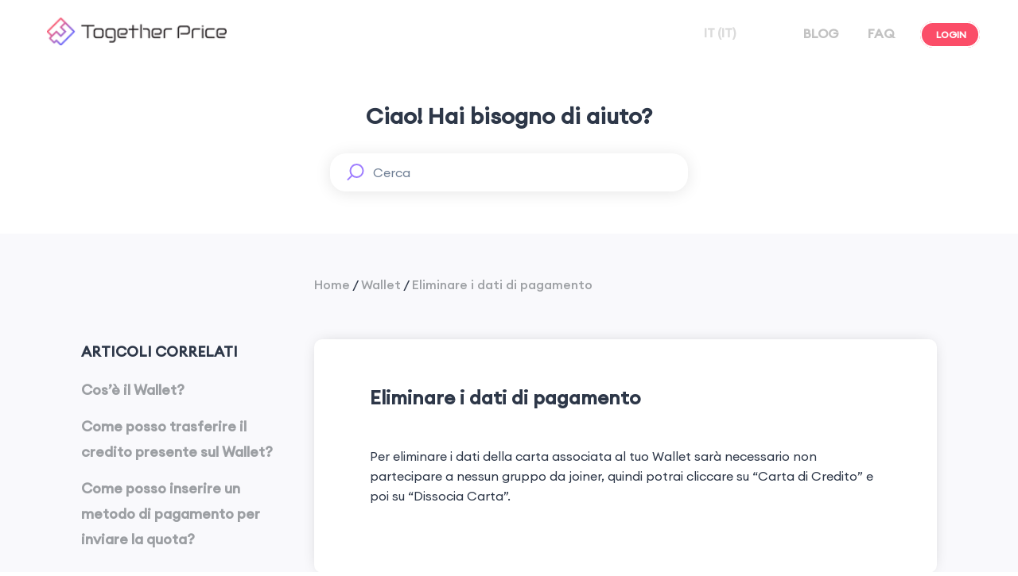

--- FILE ---
content_type: text/html
request_url: https://www.togetherprice.com/it/support/wallet/eliminare-i-dati-di-pagamento/
body_size: 16117
content:
<!DOCTYPE html><html lang="en"><head><meta charSet="utf-8" /><meta httpEquiv="x-ua-compatible" content="ie=edge" /><meta name="viewport" content="width=device-width, initial-scale=1, shrink-to-fit=no" /><style data-href="/it/styles.ceb1002851e140e6f010.css" id="gatsby-global-css">/*
! tailwindcss v3.3.3 | MIT License | https://tailwindcss.com
*/*,:after,:before{box-sizing:border-box;border:0 solid}:after,:before{--tw-content:""}html{line-height:1.5;-webkit-text-size-adjust:100%;-moz-tab-size:4;-o-tab-size:4;tab-size:4;font-family:Euclid Circular A,ui-sans-serif,system-ui,-apple-system,BlinkMacSystemFont,Segoe UI,Roboto,Helvetica Neue,Arial,Noto Sans,sans-serif,Apple Color Emoji,Segoe UI Emoji,Segoe UI Symbol,Noto Color Emoji;font-feature-settings:normal;font-variation-settings:normal}body{margin:0;line-height:inherit}hr{height:0;color:inherit;border-top-width:1px}abbr:where([title]){-webkit-text-decoration:underline dotted;text-decoration:underline dotted}h1,h2,h3,h4,h5,h6{font-size:inherit;font-weight:inherit}a{color:inherit;text-decoration:inherit}b,strong{font-weight:bolder}code,kbd,pre,samp{font-family:ui-monospace,SFMono-Regular,Menlo,Monaco,Consolas,Liberation Mono,Courier New,monospace;font-size:1em}small{font-size:80%}sub,sup{font-size:75%;line-height:0;position:relative;vertical-align:baseline}sub{bottom:-.25em}sup{top:-.5em}table{text-indent:0;border-color:inherit;border-collapse:collapse}button,input,optgroup,select,textarea{font-family:inherit;font-feature-settings:inherit;font-variation-settings:inherit;font-size:100%;font-weight:inherit;line-height:inherit;color:inherit;margin:0;padding:0}button,select{text-transform:none}[type=button],[type=reset],[type=submit],button{-webkit-appearance:button;background-color:transparent;background-image:none}:-moz-focusring{outline:auto}:-moz-ui-invalid{box-shadow:none}progress{vertical-align:baseline}::-webkit-inner-spin-button,::-webkit-outer-spin-button{height:auto}[type=search]{-webkit-appearance:textfield;outline-offset:-2px}::-webkit-search-decoration{-webkit-appearance:none}::-webkit-file-upload-button{-webkit-appearance:button;font:inherit}summary{display:list-item}blockquote,dd,dl,figure,h1,h2,h3,h4,h5,h6,hr,p,pre{margin:0}fieldset{margin:0}fieldset,legend{padding:0}menu,ol,ul{list-style:none;margin:0;padding:0}dialog{padding:0}textarea{resize:vertical}input:-ms-input-placeholder,textarea:-ms-input-placeholder{opacity:1;color:#9ca3af}input::placeholder,textarea::placeholder{opacity:1;color:#9ca3af}[role=button],button{cursor:pointer}:disabled{cursor:default}audio,canvas,embed,iframe,img,object,svg,video{display:block;vertical-align:middle}img,video{max-width:100%;height:auto}[hidden]{display:none}*{font-family:Euclid Circular A!important;-webkit-tap-highlight-color:transparent}strong{font-weight:600}*,:after,:before{--tw-border-spacing-x:0;--tw-border-spacing-y:0;--tw-translate-x:0;--tw-translate-y:0;--tw-rotate:0;--tw-skew-x:0;--tw-skew-y:0;--tw-scale-x:1;--tw-scale-y:1;--tw-scroll-snap-strictness:proximity;--tw-ring-offset-width:0px;--tw-ring-offset-color:#fff;--tw-ring-color:rgb(59 130 246/0.5);--tw-ring-offset-shadow:0 0 transparent;--tw-ring-shadow:0 0 transparent;--tw-shadow:0 0 transparent;--tw-shadow-colored:0 0 transparent}::-webkit-backdrop{--tw-border-spacing-x:0;--tw-border-spacing-y:0;--tw-translate-x:0;--tw-translate-y:0;--tw-rotate:0;--tw-skew-x:0;--tw-skew-y:0;--tw-scale-x:1;--tw-scale-y:1;--tw-scroll-snap-strictness:proximity;--tw-ring-offset-width:0px;--tw-ring-offset-color:#fff;--tw-ring-color:rgb(59 130 246/0.5);--tw-ring-offset-shadow:0 0 transparent;--tw-ring-shadow:0 0 transparent;--tw-shadow:0 0 transparent;--tw-shadow-colored:0 0 transparent}::backdrop{--tw-border-spacing-x:0;--tw-border-spacing-y:0;--tw-translate-x:0;--tw-translate-y:0;--tw-rotate:0;--tw-skew-x:0;--tw-skew-y:0;--tw-scale-x:1;--tw-scale-y:1;--tw-scroll-snap-strictness:proximity;--tw-ring-offset-width:0px;--tw-ring-offset-color:#fff;--tw-ring-color:rgb(59 130 246/0.5);--tw-ring-offset-shadow:0 0 transparent;--tw-ring-shadow:0 0 transparent;--tw-shadow:0 0 transparent;--tw-shadow-colored:0 0 transparent}.container{width:100%}@media (min-width:640px){.container{max-width:640px}}@media (min-width:768px){.container{max-width:768px}}@media (min-width:1024px){.container{max-width:1024px}}@media (min-width:1280px){.container{max-width:1280px}}@media (min-width:1536px){.container{max-width:1536px}}.fixed{position:fixed!important}.absolute{position:absolute!important}.relative{position:relative!important}.-top-4{top:-1rem!important}.left-0{left:0!important}.right-0{right:0!important}.top-0{top:0!important}.top-4{top:1rem!important}.z-10{z-index:10!important}.z-30{z-index:30!important}.order-2{order:2!important}.order-3{order:3!important}.col-span-2{grid-column:span 2/span 2!important}.mx-auto{margin-left:auto!important;margin-right:auto!important}.my-2{margin-top:.5rem!important;margin-bottom:.5rem!important}.mb-10{margin-bottom:2.5rem!important}.mb-14{margin-bottom:3.5rem!important}.mb-2{margin-bottom:.5rem!important}.mb-8{margin-bottom:2rem!important}.mt-16{margin-top:4rem!important}.mt-4{margin-top:1rem!important}.mt-8{margin-top:2rem!important}.block{display:block!important}.flex{display:flex!important}.grid{display:grid!important}.hidden{display:none!important}.h-12{height:3rem!important}.h-3{height:.75rem!important}.h-4{height:1rem!important}.h-6{height:1.5rem!important}.h-\[15px\]{height:15px!important}.h-\[17px\]{height:17px!important}.h-fit{height:-moz-fit-content!important;height:-webkit-fit-content!important;height:fit-content!important}.h-full{height:100%!important}.h-screen{height:100vh!important}.max-h-\[1080px\]{max-height:1080px!important}.w-3{width:.75rem!important}.w-4{width:1rem!important}.w-4\/6{width:66.666667%!important}.w-5\/6{width:83.333333%!important}.w-6{width:1.5rem!important}.w-60{width:15rem!important}.w-\[15px\]{width:15px!important}.w-\[17px\]{width:17px!important}.w-full{width:100%!important}.w-screen{width:100vw!important}.max-w-2xl{max-width:42rem!important}.max-w-6xl{max-width:72rem!important}.max-w-\[250px\]{max-width:250px!important}.max-w-\[385px\]{max-width:385px!important}.max-w-\[400px\]{max-width:400px!important}.max-w-\[500px\]{max-width:500px!important}.max-w-md{max-width:28rem!important}.max-w-xl{max-width:36rem!important}.shrink-0{flex-shrink:0!important}.grow-0{flex-grow:0!important}.-translate-x-\[0\.45rem\]{--tw-translate-x:-0.45rem!important}.-translate-x-\[0\.45rem\],.-translate-y-\[0\.05rem\]{transform:translate(var(--tw-translate-x),var(--tw-translate-y)) rotate(var(--tw-rotate)) skewX(var(--tw-skew-x)) skewY(var(--tw-skew-y)) scaleX(var(--tw-scale-x)) scaleY(var(--tw-scale-y))!important}.-translate-y-\[0\.05rem\]{--tw-translate-y:-0.05rem!important}.translate-x-0{--tw-translate-x:0px!important}.translate-x-0,.translate-x-2{transform:translate(var(--tw-translate-x),var(--tw-translate-y)) rotate(var(--tw-rotate)) skewX(var(--tw-skew-x)) skewY(var(--tw-skew-y)) scaleX(var(--tw-scale-x)) scaleY(var(--tw-scale-y))!important}.translate-x-2{--tw-translate-x:0.5rem!important}.translate-x-\[0\.40rem\]{--tw-translate-x:0.40rem!important}.translate-x-\[0\.40rem\],.translate-x-full{transform:translate(var(--tw-translate-x),var(--tw-translate-y)) rotate(var(--tw-rotate)) skewX(var(--tw-skew-x)) skewY(var(--tw-skew-y)) scaleX(var(--tw-scale-x)) scaleY(var(--tw-scale-y))!important}.translate-x-full{--tw-translate-x:100%!important}.translate-y-\[0\.45rem\]{--tw-translate-y:0.45rem!important}.-rotate-45,.translate-y-\[0\.45rem\]{transform:translate(var(--tw-translate-x),var(--tw-translate-y)) rotate(var(--tw-rotate)) skewX(var(--tw-skew-x)) skewY(var(--tw-skew-y)) scaleX(var(--tw-scale-x)) scaleY(var(--tw-scale-y))!important}.-rotate-45{--tw-rotate:-45deg!important}.-rotate-90{--tw-rotate:-90deg!important}.-rotate-90,.rotate-180{transform:translate(var(--tw-translate-x),var(--tw-translate-y)) rotate(var(--tw-rotate)) skewX(var(--tw-skew-x)) skewY(var(--tw-skew-y)) scaleX(var(--tw-scale-x)) scaleY(var(--tw-scale-y))!important}.rotate-180{--tw-rotate:180deg!important}.rotate-45{--tw-rotate:45deg!important}.rotate-45,.transform{transform:translate(var(--tw-translate-x),var(--tw-translate-y)) rotate(var(--tw-rotate)) skewX(var(--tw-skew-x)) skewY(var(--tw-skew-y)) scaleX(var(--tw-scale-x)) scaleY(var(--tw-scale-y))!important}.cursor-default{cursor:default!important}.cursor-pointer{cursor:pointer!important}.grid-cols-2{grid-template-columns:repeat(2,minmax(0,1fr))!important}.flex-row-reverse{flex-direction:row-reverse!important}.flex-col{flex-direction:column!important}.content-center{align-content:center!important}.items-center{align-items:center!important}.justify-end{justify-content:flex-end!important}.justify-center{justify-content:center!important}.justify-between{justify-content:space-between!important}.gap-10{gap:2.5rem!important}.gap-4{gap:1rem!important}.gap-8{gap:2rem!important}.space-x-2>:not([hidden])~:not([hidden]){--tw-space-x-reverse:0!important;margin-right:calc(0.5rem*var(--tw-space-x-reverse))!important;margin-left:calc(0.5rem*(1 - var(--tw-space-x-reverse)))!important}.space-x-4>:not([hidden])~:not([hidden]){--tw-space-x-reverse:0!important;margin-right:calc(1rem*var(--tw-space-x-reverse))!important;margin-left:calc(1rem*(1 - var(--tw-space-x-reverse)))!important}.space-x-6>:not([hidden])~:not([hidden]){--tw-space-x-reverse:0!important;margin-right:calc(1.5rem*var(--tw-space-x-reverse))!important;margin-left:calc(1.5rem*(1 - var(--tw-space-x-reverse)))!important}.space-y-10>:not([hidden])~:not([hidden]){--tw-space-y-reverse:0!important;margin-top:calc(2.5rem*(1 - var(--tw-space-y-reverse)))!important;margin-bottom:calc(2.5rem*var(--tw-space-y-reverse))!important}.space-y-2>:not([hidden])~:not([hidden]){--tw-space-y-reverse:0!important;margin-top:calc(0.5rem*(1 - var(--tw-space-y-reverse)))!important;margin-bottom:calc(0.5rem*var(--tw-space-y-reverse))!important}.space-y-20>:not([hidden])~:not([hidden]){--tw-space-y-reverse:0!important;margin-top:calc(5rem*(1 - var(--tw-space-y-reverse)))!important;margin-bottom:calc(5rem*var(--tw-space-y-reverse))!important}.space-y-6>:not([hidden])~:not([hidden]){--tw-space-y-reverse:0!important;margin-top:calc(1.5rem*(1 - var(--tw-space-y-reverse)))!important;margin-bottom:calc(1.5rem*var(--tw-space-y-reverse))!important}.space-y-8>:not([hidden])~:not([hidden]){--tw-space-y-reverse:0!important;margin-top:calc(2rem*(1 - var(--tw-space-y-reverse)))!important;margin-bottom:calc(2rem*var(--tw-space-y-reverse))!important}.overflow-hidden{overflow:hidden!important}.rounded-full{border-radius:9999px!important}.rounded-lg{border-radius:.5rem!important}.border{border-width:1px!important}.border-4{border-width:4px!important}.border-day-mode-background-quinary{--tw-border-opacity:1!important;border-color:rgb(228 231 234/var(--tw-border-opacity))!important}.border-day-mode-brand-blue{--tw-border-opacity:1!important;border-color:rgb(124 79 255/var(--tw-border-opacity))!important}.bg-day-mode-brand-blue{--tw-bg-opacity:1!important;background-color:rgb(124 79 255/var(--tw-bg-opacity))!important}.bg-day-mode-brand-light-blue{--tw-bg-opacity:1!important;background-color:rgb(242 237 255/var(--tw-bg-opacity))!important}.bg-day-mode-text-primary\/50{background-color:rgb(32 34 35/.5)!important}.bg-day-mode-text-quaternary{--tw-bg-opacity:1!important;background-color:rgb(255 255 255/var(--tw-bg-opacity))!important}.fill-day-mode-text-primary{fill:#202223!important}.stroke-day-mode-text-primary{stroke:#202223!important}.px-4{padding-left:1rem!important;padding-right:1rem!important}.px-6{padding-left:1.5rem!important;padding-right:1.5rem!important}.py-2{padding-top:.5rem!important;padding-bottom:.5rem!important}.py-20{padding-top:5rem!important;padding-bottom:5rem!important}.py-4{padding-top:1rem!important;padding-bottom:1rem!important}.py-6{padding-top:1.5rem!important;padding-bottom:1.5rem!important}.pb-10{padding-bottom:2.5rem!important}.pb-2{padding-bottom:.5rem!important}.pb-8{padding-bottom:2rem!important}.pt-12{padding-top:3rem!important}.pt-4{padding-top:1rem!important}.pt-8{padding-top:2rem!important}.text-center{text-align:center!important}.text-2xl{font-size:1.5rem!important;line-height:2rem!important}.text-3xl{font-size:1.875rem!important;line-height:2.25rem!important}.text-4xl{font-size:2.25rem!important;line-height:2.5rem!important}.text-5xl{font-size:3rem!important;line-height:1!important}.text-base{font-size:1rem!important;line-height:1.5rem!important}.text-lg{font-size:1.125rem!important;line-height:1.75rem!important}.text-sm{font-size:.875rem!important;line-height:1.25rem!important}.text-xl{font-size:1.25rem!important;line-height:1.75rem!important}.font-light{font-weight:300!important}.font-medium{font-weight:500!important}.font-normal{font-weight:400!important}.leading-8{line-height:2rem!important}.text-day-mode-text-primary{--tw-text-opacity:1!important;color:rgb(32 34 35/var(--tw-text-opacity))!important}.text-day-mode-text-secondary{--tw-text-opacity:1!important;color:rgb(77 82 84/var(--tw-text-opacity))!important}.text-day-mode-text-tertiary{--tw-text-opacity:1!important;color:rgb(148 149 159/var(--tw-text-opacity))!important}.opacity-0{opacity:0!important}.opacity-100{opacity:1!important}.shadow-md{--tw-shadow:0 4px 6px -1px rgb(0 0 0/0.1),0 2px 4px -2px rgb(0 0 0/0.1)!important;--tw-shadow-colored:0 4px 6px -1px var(--tw-shadow-color),0 2px 4px -2px var(--tw-shadow-color)!important;box-shadow:var(--tw-ring-offset-shadow,0 0 transparent),var(--tw-ring-shadow,0 0 transparent),var(--tw-shadow)!important}.outline-1{outline-width:1px!important}.ring-1{--tw-ring-offset-shadow:var(--tw-ring-inset) 0 0 0 var(--tw-ring-offset-width) var(--tw-ring-offset-color)!important;--tw-ring-shadow:var(--tw-ring-inset) 0 0 0 calc(1px + var(--tw-ring-offset-width)) var(--tw-ring-color)!important;box-shadow:var(--tw-ring-offset-shadow),var(--tw-ring-shadow),var(--tw-shadow,0 0 transparent)!important}.ring-day-mode-background-quinary{--tw-ring-opacity:1!important;--tw-ring-color:rgb(228 231 234/var(--tw-ring-opacity))!important}.transition{transition-property:color,background-color,border-color,text-decoration-color,fill,stroke,opacity,box-shadow,transform,filter,-webkit-backdrop-filter!important;transition-property:color,background-color,border-color,fill,stroke,opacity,box-shadow,transform,filter,-webkit-text-decoration-color,-webkit-backdrop-filter!important;transition-property:color,background-color,border-color,text-decoration-color,fill,stroke,opacity,box-shadow,transform,filter,backdrop-filter!important;transition-property:color,background-color,border-color,text-decoration-color,fill,stroke,opacity,box-shadow,transform,filter,backdrop-filter,-webkit-text-decoration-color,-webkit-backdrop-filter!important;transition-property:color,background-color,border-color,text-decoration-color,fill,stroke,opacity,box-shadow,transform,filter,backdrop-filter,-webkit-backdrop-filter!important;transition-timing-function:cubic-bezier(.4,0,.2,1)!important;transition-duration:.15s!important}.transition-opacity{transition-property:opacity!important;transition-timing-function:cubic-bezier(.4,0,.2,1)!important;transition-duration:.15s!important}.duration-100{transition-duration:.1s!important}.duration-200{transition-duration:.2s!important}.duration-300{transition-duration:.3s!important}.duration-500{transition-duration:.5s!important}.ease-in{transition-timing-function:cubic-bezier(.4,0,1,1)!important}.ease-out{transition-timing-function:cubic-bezier(0,0,.2,1)!important}@font-face{font-family:Euclid Circular A;src:url("/it/static/Euclid Circular A Regular-d54600880dc63db716f231e546ff669e.ttf");font-weight:400}@font-face{font-family:Euclid Circular A;src:url("/it/static/Euclid Circular A Medium-a5befbfcb71cd093cc56db16973ca297.ttf");font-weight:500}@font-face{font-family:Euclid Circular A;src:url("/it/static/Euclid Circular A Light-29f6c14f6218727ca4bed50b1622c07f.ttf");font-weight:300}.hover\:cursor-pointer:hover{cursor:pointer!important}.group:hover .group-hover\:bg-day-mode-brand-blue{--tw-bg-opacity:1!important;background-color:rgb(124 79 255/var(--tw-bg-opacity))!important}.group:hover .group-hover\:bg-day-mode-brand-light-blue{--tw-bg-opacity:1!important;background-color:rgb(242 237 255/var(--tw-bg-opacity))!important}@media (min-width:640px){.sm\:absolute{position:absolute!important}.sm\:right-0{right:0!important}.sm\:top-12{top:3rem!important}.sm\:top-4{top:1rem!important}.sm\:top-full{top:100%!important}.sm\:mx-auto{margin-left:auto!important;margin-right:auto!important}.sm\:my-0{margin-top:0!important;margin-bottom:0!important}.sm\:-ml-2{margin-left:-.5rem!important}.sm\:mt-0{margin-top:0!important}.sm\:mt-2{margin-top:.5rem!important}.sm\:block{display:block!important}.sm\:flex{display:flex!important}.sm\:grid{display:grid!important}.sm\:hidden{display:none!important}.sm\:h-screen{height:100vh!important}.sm\:min-h-\[720px\]{min-height:720px!important}.sm\:w-48{width:12rem!important}.sm\:min-w-\[4rem\]{min-width:4rem!important}.sm\:-translate-y-4{--tw-translate-y:-1rem!important;transform:translate(var(--tw-translate-x),var(--tw-translate-y)) rotate(var(--tw-rotate)) skewX(var(--tw-skew-x)) skewY(var(--tw-skew-y)) scaleX(var(--tw-scale-x)) scaleY(var(--tw-scale-y))!important}.sm\:grid-cols-2{grid-template-columns:repeat(2,minmax(0,1fr))!important}.sm\:flex-col{flex-direction:column!important}.sm\:content-center{align-content:center!important}.sm\:items-center{align-items:center!important}.sm\:justify-normal{justify-content:normal!important}.sm\:justify-end{justify-content:flex-end!important}.sm\:space-x-12>:not([hidden])~:not([hidden]){--tw-space-x-reverse:0!important;margin-right:calc(3rem*var(--tw-space-x-reverse))!important;margin-left:calc(3rem*(1 - var(--tw-space-x-reverse)))!important}.sm\:space-x-8>:not([hidden])~:not([hidden]){--tw-space-x-reverse:0!important;margin-right:calc(2rem*var(--tw-space-x-reverse))!important;margin-left:calc(2rem*(1 - var(--tw-space-x-reverse)))!important}.sm\:space-y-0>:not([hidden])~:not([hidden]){--tw-space-y-reverse:0!important;margin-top:calc(0px*(1 - var(--tw-space-y-reverse)))!important;margin-bottom:calc(0px*var(--tw-space-y-reverse))!important}.sm\:space-y-14>:not([hidden])~:not([hidden]){--tw-space-y-reverse:0!important;margin-top:calc(3.5rem*(1 - var(--tw-space-y-reverse)))!important;margin-bottom:calc(3.5rem*var(--tw-space-y-reverse))!important}.sm\:whitespace-nowrap{white-space:nowrap!important}.sm\:bg-day-mode-brand-light-blue{--tw-bg-opacity:1!important;background-color:rgb(242 237 255/var(--tw-bg-opacity))!important}.sm\:py-4{padding-top:1rem!important;padding-bottom:1rem!important}.sm\:shadow-none{--tw-shadow:0 0 transparent!important;--tw-shadow-colored:0 0 transparent!important;box-shadow:var(--tw-ring-offset-shadow,0 0 transparent),var(--tw-ring-shadow,0 0 transparent),var(--tw-shadow)!important}}@media (min-width:768px){.md\:flex{display:flex!important}.md\:min-h-\[1080px\]{min-height:1080px!important}.md\:max-w-5xl{max-width:64rem!important}.md\:max-w-\[295px\]{max-width:295px!important}.md\:max-w-\[450px\]{max-width:450px!important}.md\:max-w-\[750px\]{max-width:750px!important}.md\:justify-center{justify-content:center!important}.md\:space-x-14>:not([hidden])~:not([hidden]){--tw-space-x-reverse:0!important;margin-right:calc(3.5rem*var(--tw-space-x-reverse))!important;margin-left:calc(3.5rem*(1 - var(--tw-space-x-reverse)))!important}.md\:space-x-24>:not([hidden])~:not([hidden]){--tw-space-x-reverse:0!important;margin-right:calc(6rem*var(--tw-space-x-reverse))!important;margin-left:calc(6rem*(1 - var(--tw-space-x-reverse)))!important}.md\:px-24{padding-left:6rem!important;padding-right:6rem!important}.md\:py-12{padding-top:3rem!important;padding-bottom:3rem!important}.md\:text-6xl{font-size:3.75rem!important;line-height:1!important}}@media (min-width:1024px){.lg\:left-24{left:6rem!important}.lg\:right-20{right:5rem!important}.lg\:order-none{order:0!important}.lg\:mx-0{margin-left:0!important;margin-right:0!important}.lg\:mb-20{margin-bottom:5rem!important}.lg\:mt-0{margin-top:0!important}.lg\:mt-64{margin-top:16rem!important}.lg\:block{display:block!important}.lg\:flex{display:flex!important}.lg\:grid{display:grid!important}.lg\:hidden{display:none!important}.lg\:max-h-\[720px\]{max-height:720px!important}.lg\:min-h-\[1080px\]{min-height:1080px!important}.lg\:w-\[250px\]{width:250px!important}.lg\:max-w-\[450px\]{max-width:450px!important}.lg\:max-w-\[950px\]{max-width:950px!important}.lg\:grid-cols-2{grid-template-columns:repeat(2,minmax(0,1fr))!important}.lg\:flex-row{flex-direction:row!important}.lg\:items-start{align-items:flex-start!important}.lg\:items-center{align-items:center!important}.lg\:justify-center{justify-content:center!important}.lg\:gap-32{gap:8rem!important}.lg\:gap-x-32{column-gap:8rem!important}.lg\:space-x-24>:not([hidden])~:not([hidden]){--tw-space-x-reverse:0!important;margin-right:calc(6rem*var(--tw-space-x-reverse))!important;margin-left:calc(6rem*(1 - var(--tw-space-x-reverse)))!important}.lg\:space-y-0>:not([hidden])~:not([hidden]){--tw-space-y-reverse:0!important;margin-top:calc(0px*(1 - var(--tw-space-y-reverse)))!important;margin-bottom:calc(0px*var(--tw-space-y-reverse))!important}.lg\:py-16{padding-top:4rem!important}.lg\:pb-16,.lg\:py-16{padding-bottom:4rem!important}.lg\:text-left{text-align:left!important}.lg\:text-2xl{font-size:1.5rem!important;line-height:2rem!important}.lg\:text-6xl{font-size:3.75rem!important;line-height:1!important}}@media (min-width:1280px){.xl\:-top-6{top:-1.5rem!important}.xl\:left-16{left:4rem!important}.xl\:top-6{top:1.5rem!important}.xl\:h-16{height:4rem!important}.xl\:px-32{padding-left:8rem!important;padding-right:8rem!important}.xl\:text-2xl{font-size:1.5rem!important;line-height:2rem!important}.xl\:text-3xl{font-size:1.875rem!important;line-height:2.25rem!important}.xl\:text-5xl{font-size:3rem!important;line-height:1!important}.xl\:leading-tight{line-height:1.25!important}}@media (min-width:1536px){.\32xl\:mr-36{margin-right:9rem!important}.\32xl\:gap-8{gap:2rem!important}}.buttonBack___1mlaL,.buttonFirst___2rhFr,.buttonLast___2yuh0,.buttonNext___2mOCa,.buttonNext___3Lm3s,.dot___3c3SI{cursor:pointer}.image___xtQGH{display:block;width:100%;height:100%}.spinner___27VUp{position:absolute;top:calc(50% - 15px);left:calc(50% - 15px);width:30px;height:30px;animation-name:spin___S3UuE;animation-duration:1s;animation-timing-function:linear;animation-iteration-count:infinite;border:4px solid #a9a9a9;border-top-color:#000;border-radius:30px}@keyframes spin___S3UuE{0%{transform:rotate(0deg)}to{transform:rotate(1turn)}}.container___2O72F{position:relative;overflow:hidden;height:100%;width:100%}.overlay___IV4qY{position:absolute;top:0;left:0;bottom:0;right:0;opacity:0;cursor:zoom-in;transition:opacity .3s,transform .3s}.hover___MYy31,.loading___1pvNI,.zoom___3kqYk{opacity:1}.imageLoadingSpinnerContainer___3UIPD{position:absolute;top:0;right:0;bottom:0;left:0;background-color:#f4f4f4}.slide___3-Nqo{position:relative;display:block;box-sizing:border-box;height:0;margin:0;list-style-type:none}.slide___3-Nqo:focus{outline:none!important}.slideHorizontal___1NzNV{float:left}[dir=rtl] .slideHorizontal___1NzNV{direction:rtl;transform:scaleX(-1)}.slideInner___2mfX9{position:absolute;top:0;left:0;width:100%;height:100%}.focusRing___1airF{position:absolute;top:5px;right:5px;bottom:5px;left:5px;pointer-events:none;outline-width:5px;outline-style:solid;outline-color:Highlight}@media (-webkit-min-device-pixel-ratio:0){.focusRing___1airF{outline-style:auto;outline-color:-webkit-focus-ring-color}}.horizontalSlider___281Ls{position:relative;overflow:hidden;touch-action:pan-y pinch-zoom}[dir=rtl] .horizontalSlider___281Ls{direction:ltr;transform:scaleX(-1)}.horizontalSliderTray___1L-0W{overflow:hidden;width:100%}.verticalSlider___34ZFD{position:relative;overflow:hidden}.verticalSliderTray___267D8{overflow:hidden}.verticalTray___12Key{float:left}.verticalSlideTrayWrap___2nO7o{overflow:hidden}.sliderTray___-vHFQ{display:block;list-style:none;padding:0;margin:0}.sliderAnimation___300FY{transition:transform .5s;transition-timing-function:cubic-bezier(.645,.045,.355,1);will-change:transform}.masterSpinnerContainer___1Z6hB{position:absolute;top:0;right:0;bottom:0;left:0;background-color:#f4f4f4}.rc-switch{position:relative;display:inline-block;box-sizing:border-box;width:44px;height:22px;line-height:20px;padding:0;vertical-align:middle;border-radius:20px 20px;border:1px solid #ccc;background-color:#ccc;cursor:pointer;transition:all .3s cubic-bezier(.35,0,.25,1)}.rc-switch-inner{color:#fff;font-size:12px;position:absolute;left:24px;top:0}.rc-switch:after{position:absolute;width:18px;height:18px;left:2px;top:1px;border-radius:50% 50%;background-color:#fff;content:" ";cursor:pointer;box-shadow:0 2px 5px rgba(0,0,0,.26);transform:scale(1);transition:left .3s cubic-bezier(.35,0,.25,1);animation-timing-function:cubic-bezier(.35,0,.25,1);animation-duration:.3s;animation-name:rcSwitchOff}.rc-switch:hover:after{transform:scale(1.1);animation-name:rcSwitchOn}.rc-switch:focus{box-shadow:0 0 0 2px #d5f1fd;outline:none}.rc-switch-checked{border:1px solid #87d068;background-color:#87d068}.rc-switch-checked .rc-switch-inner{left:6px}.rc-switch-checked:after{left:22px}.rc-switch-disabled{cursor:no-drop;background:#ccc;border-color:#ccc}.rc-switch-disabled:after{background:#9e9e9e;animation-name:none;cursor:no-drop}.rc-switch-disabled:hover:after{transform:scale(1);animation-name:none}.rc-switch-label{display:inline-block;line-height:20px;font-size:14px;padding-left:10px;vertical-align:middle;white-space:normal;pointer-events:none;-webkit-user-select:text;-ms-user-select:text;user-select:text}@keyframes rcSwitchOn{0%{transform:scale(1)}50%{transform:scale(1.25)}to{transform:scale(1.1)}}@keyframes rcSwitchOff{0%{transform:scale(1.1)}to{transform:scale(1)}}.ModalPortalOverlay{position:fixed;top:0;left:0;width:100%;height:100%;opacity:0;z-index:20;outline:none;background:rgba(0,0,0,.75)}.ModalPortalOverlay.ReactModal__Overlay--after-open{opacity:1;transition:all .3s cubic-bezier(.77,0,.175,1)}.ModalPortalOverlay.ReactModal__Overlay--before-close{opacity:0;transition:all .3s cubic-bezier(.77,0,.175,1)}.ModalPortalContent{position:relative;width:100%;top:50%;left:50%;transform:scale(.7) translate(-50%,-50%);transform-origin:left top;outline:none;transition:transform .3s cubic-bezier(.78,.14,.15,.86)}.ModalPortalContent.ReactModal__Content--after-open{transform:scale(1) translate(-50%,-50%);box-shadow:0 0 45px 0 rgba(0,0,0,.25)}.ModalPortalContent.ReactModal__Content--before-close{transform:scale(1.1) translate(-50%,-50%)}.slick-slider{box-sizing:border-box;-webkit-user-select:none;-ms-user-select:none;user-select:none;-webkit-touch-callout:none;-khtml-user-select:none;touch-action:pan-y;-webkit-tap-highlight-color:transparent}.slick-list,.slick-slider{position:relative;display:block}.slick-list{overflow:hidden;margin:0;padding:0}.slick-list:focus{outline:none}.slick-list.dragging{cursor:pointer;cursor:hand}.slick-slider .slick-list,.slick-slider .slick-track{transform:translateZ(0)}.slick-track{position:relative;top:0;left:0;display:block;margin-left:auto;margin-right:auto}.slick-track:after,.slick-track:before{display:table;content:""}.slick-track:after{clear:both}.slick-loading .slick-track{visibility:hidden}.slick-slide{display:none;float:left;height:100%;min-height:1px}[dir=rtl] .slick-slide{float:right}.slick-slide img{display:block}.slick-slide.slick-loading img{display:none}.slick-slide.dragging img{pointer-events:none}.slick-initialized .slick-slide{display:block}.slick-loading .slick-slide{visibility:hidden}.slick-vertical .slick-slide{display:block;height:auto;border:1px solid transparent}.slick-arrow.slick-hidden{display:none}@keyframes fadeInUp{0%{opacity:0;transform:translate3d(0,10%,0)}to{opacity:1;transform:translateZ(0)}}@keyframes fadeInDown{0%{opacity:0;transform:translate3d(0,-10%,0)}to{opacity:1;transform:translateZ(0)}}@keyframes fadeInLeft{0%{opacity:0;transform:translate3d(-20%,0,0)}to{opacity:1;transform:translateZ(0)}}@keyframes fadeInRight{0%{opacity:0;transform:translate3d(20%,0,0)}to{opacity:1;transform:translateZ(0)}}@keyframes fadeIn{0%{opacity:0}to{opacity:1}}@media screen and (min-width:768px){.react-reveal{animation-timing-function:cubic-bezier(.77,0,.175,1)}.fadeInUp{animation-name:fadeInUp}.fadeInDown{animation-name:fadeInDown}.fadeInLeft{animation-name:fadeInLeft}.fadeInRight{animation-name:fadeInRight}.fadeIn{animation-name:fadeIn}}@media not screen and (min-width:768px){.react-reveal{opacity:1!important}}.with-animation .slick-slide{transition:all .6s ease;opacity:1;transform:scale(1);transform-origin:left}.with-animation .slick-slide.slick-active+:not(.slick-active){opacity:0;transform:scale(.7)}.slick-next,.slick-prev{position:absolute;top:50%;z-index:2;transform:translateY(-50%)}.slick-prev{box-shadow:-1px 1px 3px 0 rgba(1,1,1,.1);left:-15px}.slick-next{box-shadow:1px 1px 3px 0 rgba(1,1,1,.1);right:-15px}.slick-dots{position:absolute;list-style:none;display:block;text-align:center;margin:0;width:100%;top:-4rem;padding:.5rem 0 0;text-align:right}.slick-dots li{position:relative;display:inline-block;margin:0 5px;padding:0;cursor:pointer}.slick-dots li button{border:0;background:transparent;display:block;cursor:pointer;outline:none;font-size:0;line-height:0;width:16px;height:16px;margin:5px;border-radius:100%;background-color:#a0aec0}.slick-dots li.slick-active button{background-color:#4a5568}.DrawerPortalOverlay.ReactModal__Overlay{position:fixed;top:0;left:0;width:100%;height:100vh;opacity:0;z-index:20;outline:none;background:rgba(0,0,0,.75)}.DrawerPortalOverlay.ReactModal__Overlay--after-open{opacity:1;transition:all .3s cubic-bezier(.77,0,.175,1)}.DrawerPortalOverlay.ReactModal__Overlay--before-close{opacity:0;transition:all .15s cubic-bezier(.77,0,.175,1);transition-delay:.15s}.DrawerPortalContent.ReactModal__Content{outline:none;margin-left:auto;width:70%;height:100vh;max-width:650px;transform:translate(100%);transition:all .3s cubic-bezier(.78,.14,.15,.86)}.DrawerPortalContent.ReactModal__Content--after-open{transform:translate(0);box-shadow:0 0 45px 0 rgba(0,0,0,.25)}.DrawerPortalContent.ReactModal__Content--before-close{transform:translate(100%);transition:all .3s cubic-bezier(.78,.14,.15,.86)}.ReactModal__Body--open,.ReactModal__Html--open{overflow:hidden}</style><meta name="generator" content="Gatsby 3.2.1" /><link rel="sitemap" type="application/xml" href="/it/sitemap.xml" /><link rel="sitemap" type="application/xml" href="/it/sitemap_posts.xml" /><link rel="sitemap" type="application/xml" href="/it/sitemap_questions.xml" /><script>
      (function(w,d,s,l,i){w[l]=w[l]||[];w[l].push({'gtm.start':
    new Date().getTime(),event:'gtm.js'});var f=d.getElementsByTagName(s)[0],
    j=d.createElement(s),dl=l!='dataLayer'?'&l='+l:'';j.async=true;j.src=
    'https://www.googletagmanager.com/gtm.js?id='+i+dl;f.parentNode.insertBefore(j,f);
    })(window,document,'script','dataLayer','GTM-WQX3J2L');
      </script><script class="_iub_cs_activate-inline" type="text/plain" data-iub-purposes="4">
           setTimeout(() => {
                !function(f,b,e,v,n,t,s){if(f.fbq)return;n=f.fbq=function(){n.callMethod?
                n.callMethod.apply(n,arguments):n.queue.push(arguments)};if(!f._fbq)f._fbq=n;
                n.push=n;n.loaded=!0;n.version='2.0';n.queue=[];t=b.createElement(e);t.async=!0;
                t.src=v;s=b.getElementsByTagName(e)[0];s.parentNode.insertBefore(t,s)}(window,
                document,'script','https://connect.facebook.net/en_US/fbevents.js');
                fbq('init', '630625607113993'); // Insert your pixel ID here.
                fbq('track', 'PageView');
                fbq('track', 'WordPress');
           }, 5000)
        </script><script type="text/javascript">
            var _iub = _iub || [];
            _iub.csConfiguration = {
              "askConsentAtCookiePolicyUpdate": true,
              "countryDetection": true,
              "enableLgpd": true,
              "enableUspr": true,
              "floatingPreferencesButtonDisplay": "bottom-right",
              "perPurposeConsent": true,
              "siteId": 3060012,
              "whitelabel": false,
              "cookiePolicyId": 58597788,
              "lang":"it",
              "cookiePolicyUrl": "https://www.iubenda.com/privacy-policy/58597788/cookie-policy",
              
              "privacyPolicyUrl":"https://www.togetherprice.com/it/privacy-policy",
              "banner": { 
                "acceptButtonDisplay": true,
                "closeButtonDisplay": false,
                "customizeButtonDisplay": true,
                "explicitWithdrawal": true,
                "listPurposes": true,
                "position": "float-bottom-center",
                "rejectButtonDisplay": true,
                "showPurposesToggles": false,
                "acceptButtonCaptionColor": "#FFFFFF",
                "acceptButtonColor": "#0073CE",
                "backgroundColor": "#FFFFFF",
                "brandBackgroundColor": "#FFFFFF",
                "brandTextColor": "#000000",
                "closeButtonRejects": true,
                "customizeButtonCaptionColor": "#4D4D4D",
                "customizeButtonColor": "#DADADA",
                "textColor": "#000000",
                "logo": "[data-uri]"
              },
              "callback": {
                onPreferenceExpressedOrNotNeeded: function(preference) {
                  dataLayer.push({
                    iubenda_ccpa_opted_out: _iub.cs.api.isCcpaOptedOut()
                  });
                  if (!preference) {
                    dataLayer.push({
                      event: "iubenda_preference_not_needed"
                    });
                  } else {
                    if (preference.consent === true) {
                      dataLayer.push({
                        event: "iubenda_consent_given"
                      });
                    } else if (preference.consent === false) {
                      dataLayer.push({
                        event: "iubenda_consent_rejected"
                      });
                    } else if (preference.purposes) {
                      for (var purposeId in preference.purposes) {
                        if (preference.purposes[purposeId]) {
                          dataLayer.push({
                            event: "iubenda_consent_given_purpose_" + purposeId
                          });
                        }
                      }
                    }
                  }
                }
              }
            };
          </script><script type="text/javascript" src="//cdn.iubenda.com/cs/iubenda_cs.js" charset="UTF-8" async></script><title data-react-helmet>Support - Wallet - Eliminare i dati di pagamento | Together Price</title><link data-react-helmet rel="alternate" hrefLang="it" href="https://www.togetherprice.com/it/support/wallet/eliminare-i-dati-di-pagamento" /><meta data-react-helmet itemProp="name" content="Support - Wallet - Eliminare i dati di pagamento" /><meta data-react-helmet itemProp="description" content="Con Together Price condividi il costo dei tuoi abbonamenti digitali preferiti, invia e ricevi pagamenti in un click!" /><meta data-react-helmet name="description" content="Con Together Price condividi il costo dei tuoi abbonamenti digitali preferiti, invia e ricevi pagamenti in un click!" /><meta data-react-helmet property="og:title" content="Support - Wallet - Eliminare i dati di pagamento" /><meta data-react-helmet property="og:description" content="Con Together Price condividi il costo dei tuoi abbonamenti digitali preferiti, invia e ricevi pagamenti in un click!" /><meta data-react-helmet property="og:type" content="website" /><meta data-react-helmet property="og:site_name" content="Together Price" /><meta data-react-helmet property="og:image" /><meta data-react-helmet name="twitter:card" content="summary" /><meta data-react-helmet name="twitter:site" content="Together Price" /><meta data-react-helmet name="twitter:title" content="Support - Wallet - Eliminare i dati di pagamento" /><meta data-react-helmet name="twitter:description" content="Con Together Price condividi il costo dei tuoi abbonamenti digitali preferiti, invia e ricevi pagamenti in un click!" /><meta data-react-helmet name="twitter:creator" /><meta data-react-helmet name="initial-scale" content="1.0" /><style>.gatsby-image-wrapper{position:relative;overflow:hidden}.gatsby-image-wrapper img{all:inherit;bottom:0;height:100%;left:0;margin:0;max-width:none;padding:0;position:absolute;right:0;top:0;width:100%;object-fit:cover}.gatsby-image-wrapper [data-main-image]{opacity:0;transform:translateZ(0);transition:opacity .25s linear;will-change:opacity}.gatsby-image-wrapper-constrained{display:inline-block}</style><noscript><style>.gatsby-image-wrapper noscript [data-main-image]{opacity:1!important}.gatsby-image-wrapper [data-placeholder-image]{opacity:0!important}</style></noscript><script type="module">const e="undefined"!=typeof HTMLImageElement&&"loading"in HTMLImageElement.prototype;e&&document.body.addEventListener("load",(function(e){if(void 0===e.target.dataset.mainImage)return;if(void 0===e.target.dataset.gatsbyImageSsr)return;const t=e.target;let a=null,n=t;for(;null===a&&n;)void 0!==n.parentNode.dataset.gatsbyImageWrapper&&(a=n.parentNode),n=n.parentNode;const o=a.querySelector("[data-placeholder-image]"),r=new Image;r.src=t.currentSrc,r.decode().catch((()=>{})).then((()=>{t.style.opacity=1,o&&(o.style.opacity=0,o.style.transition="opacity 500ms linear")}))}),!0);</script><link crossOrigin href="https://fonts.gstatic.com/" rel="preconnect" /><link crossOrigin href="https://fonts.googleapis.com/" rel="preconnect" /><link rel="canonical" href="https://www.togetherprice.com/it/support/wallet/eliminare-i-dati-di-pagamento" data-baseprotocol="https:" data-basehost="www.togetherprice.com" /><link rel="icon" href="/it/favicons/logo-PNG-100x100.png" sizes="32x32" /><link rel="icon" href="/it/favicons/logo-PNG.png" sizes="192x192" /><link rel="apple-touch-icon-precomposed" href="/it/favicons/logo-PNG.png" /><link as="script" rel="preload" href="/it/webpack-runtime-4e5b03db9afd1dcc438f.js" /><link as="script" rel="preload" href="/it/framework-5b9c7933ad1994dc4eb6.js" /><link as="script" rel="preload" href="/it/app-3070a0ecc98e96df35d0.js" /><link as="script" rel="preload" href="/it/fa5f8105-2b53544edb6ae6fddbfe.js" /><link as="script" rel="preload" href="/it/c8b05f54-633ba7bf4dc33cdb01c0.js" /><link as="script" rel="preload" href="/it/7b6d178e7dd429f5e119918f132eb0754376552c-0c7a1075bd5b29ad9c07.js" /><link as="script" rel="preload" href="/it/6a4cb9c52c6d7c32f3c3da90b437510f01492c30-b35e245279934aa0313c.js" /><link as="script" rel="preload" href="/it/0b8af31f304777f16a068f4a78979b0f940d7cc1-82453d3d4f45dfd7726f.js" /><link as="script" rel="preload" href="/it/726da63259fd515a62e54133d9a3e6228566c05f-0dd92e3597d2e632e36a.js" /><link as="script" rel="preload" href="/it/73a1a32857021764f6ee7aaecde75a6167fbd5be-158ec7a242dbbf15f5d9.js" /><link as="script" rel="preload" href="/it/20298447efa88a861a959390321391ecadfe3e28-ea0010bef2bdf3b01214.js" /><link as="script" rel="preload" href="/it/component---src-components-support-faq-question-tsx-b19533cdbfea86cf7227.js" /><link as="fetch" rel="preload" href="/it/page-data/support/wallet/eliminare-i-dati-di-pagamento/page-data.json" crossOrigin="anonymous" /><link as="fetch" rel="preload" href="/it/page-data/sq/d/2034364509.json" crossOrigin="anonymous" /><link as="fetch" rel="preload" href="/it/page-data/app-data.json" crossOrigin="anonymous" /></head><body><noscript><iframe src="https://www.googletagmanager.com/ns.html?id=GTM-WQX3J2L" height="0" width="0" style="display:none;visibility:hidden"></iframe></noscript><div id="___gatsby"><div style="outline: none;" tabIndex="-1" id="gatsby-focus-wrapper"><style data-emotion-css="laae8p">body{color:var(--theme-ui-colors-text,#2d3748);background-color:var(--theme-ui-colors-background,#FFFFFF);}</style><style data-emotion-css="s7bvq3">*{box-sizing:border-box;}body{margin:0;font-family:'Poppins','Ubuntu';font-size:1rem;font-weight:normal;line-height:1.8;-webkit-font-smoothing:antialiased;-webkit-text-decoration:none;text-decoration:none;overflow-x:hidden;}</style><style data-emotion-css="130izn8">.css-130izn8{box-sizing:border-box;margin:0;min-width:0;-webkit-flex-direction:column;-ms-flex-direction:column;flex-direction:column;height:100vh;display:-webkit-box;display:-webkit-flex;display:-ms-flexbox;display:flex;}</style><div class="css-130izn8"><style data-emotion-css="166sefx">html{font-size:85%;-webkit-scroll-behavior:smooth;-moz-scroll-behavior:smooth;-ms-scroll-behavior:smooth;scroll-behavior:smooth;}@media screen and (min-width:640px){html{font-size:90%;}}@media screen and (min-width:768px){html{font-size:95%;}}@media screen and (min-width:1024px){html{font-size:100%;}}::selection{color:var(--theme-ui-colors-white,#fff);background:var(--theme-ui-colors-omegaDark,#718096);}</style><style data-emotion-css="1qe1pxe">.css-1qe1pxe{box-sizing:border-box;margin:0;min-width:0;-webkit-flex:1 1 auto;-ms-flex:1 1 auto;flex:1 1 auto;}</style><div class="css-1qe1pxe"><style data-emotion-css="vurnku">.css-vurnku{box-sizing:border-box;margin:0;min-width:0;}</style><div id="header" class="css-vurnku"><style data-emotion-css="1i33k3v">.css-1i33k3v{position:relative;z-index:10;}.css-1i33k3v .nav-container{background-color:var(--theme-ui-colors-headerBg,transparent);-webkit-transition:all 250ms ease-in;transition:all 250ms ease-in;overflow:visible;width:100%;position:fixed;max-width:100vw;padding-top:10px;}.css-1i33k3v .nav-sticky .nav-container{background-color:var(--theme-ui-colors-headerActiveBg,#fff);box-shadow:0 0 25px rgba(140,152,164,.25);opacity:0.9;height:85px;padding-bottom:10px;}</style><div enabled="true" class="css-1i33k3v"><div enabled="true" class=" "><style data-emotion-css="18vehqd">.css-18vehqd{box-sizing:border-box;margin:0;min-width:0;width:100%;max-width:1140px;margin-left:auto;margin-right:auto;max-width:1140px;padding-left:1rem;padding-right:1rem;padding-left:1rem;padding-right:1rem;}@media screen and (min-width:640px){.css-18vehqd{padding-left:2rem;padding-right:2rem;}}</style><div class="nav-container css-18vehqd"><style data-emotion-css="nikps7">.css-nikps7{box-sizing:border-box;margin:0;min-width:0;display:-webkit-box;display:-webkit-flex;display:-ms-flexbox;display:flex;-webkit-flex-direction:row;-ms-flex-direction:row;flex-direction:row;-webkit-align-items:center;-webkit-box-align:center;-ms-flex-align:center;align-items:center;height:100%;-webkit-box-pack:justify;-webkit-justify-content:space-between;-ms-flex-pack:justify;justify-content:space-between;display:-webkit-box;display:-webkit-flex;display:-ms-flexbox;display:flex;}</style><div class="css-nikps7"><style data-emotion-css="1svvka2">.css-1svvka2{box-sizing:border-box;margin:0;min-width:0;-webkit-flex-shrink:0;-ms-flex-negative:0;flex-shrink:0;}@media screen and (min-width:768px){.css-1svvka2{margin-right:1rem;}}@media screen and (min-width:1024px){.css-1svvka2{margin-right:4rem;}}</style><div class="css-1svvka2"><a alt="Togehter Price: condividi i tuoi abbonamenti digitali" title="Togehter Price: account condivisi" href="/it/"><style data-emotion-css="jr6bnq">.css-jr6bnq{margin-top:5px;width:280px;height:35px;}@media(max-width:549px){.css-jr6bnq{width:calc(100vw - 160px);}}</style><div data-gatsby-image-wrapper style="display: none;" class="gatsby-image-wrapper gatsby-image-wrapper-constrained css-jr6bnq"><div style="max-width: 200px; display: block;"><img alt role="presentation" aria-hidden="true" src="data:image/svg+xml;charset=utf-8,%3Csvg height='31.000000000000004' width='200' xmlns='http://www.w3.org/2000/svg' version='1.1'%3E%3C/svg%3E" style="max-width: 100%; display: block; position: static;" /></div><div aria-hidden="true" data-placeholder-image style="opacity: 1; transition: opacity 500ms linear;"></div><picture><source type="image/webp" srcSet="/it/static/3a9095ab41ef6073fbb33e107a3cab9a/7634d/logo-gray.webp 100w,/it/static/3a9095ab41ef6073fbb33e107a3cab9a/400c6/logo-gray.webp 200w" sizes="(min-width: 200px) 200px, 100vw" /><img data-gatsby-image-ssr data-main-image style="object-fit: contain; opacity: 0;" sizes="(min-width: 200px) 200px, 100vw" decoding="async" loading="eager" src="/it/static/3a9095ab41ef6073fbb33e107a3cab9a/4a9fb/logo-gray.png" srcSet="/it/static/3a9095ab41ef6073fbb33e107a3cab9a/7c776/logo-gray.png 100w,/it/static/3a9095ab41ef6073fbb33e107a3cab9a/4a9fb/logo-gray.png 200w" alt="gray logo" /></picture><noscript><picture><source type="image/webp" srcSet="/it/static/3a9095ab41ef6073fbb33e107a3cab9a/7634d/logo-gray.webp 100w,/it/static/3a9095ab41ef6073fbb33e107a3cab9a/400c6/logo-gray.webp 200w" sizes="(min-width: 200px) 200px, 100vw" /><img data-gatsby-image-ssr data-main-image style="object-fit: contain; opacity: 0;" sizes="(min-width: 200px) 200px, 100vw" decoding="async" loading="eager" src="/it/static/3a9095ab41ef6073fbb33e107a3cab9a/4a9fb/logo-gray.png" srcSet="/it/static/3a9095ab41ef6073fbb33e107a3cab9a/7c776/logo-gray.png 100w,/it/static/3a9095ab41ef6073fbb33e107a3cab9a/4a9fb/logo-gray.png 200w" alt="gray logo" /></picture></noscript><script type="module">const t="undefined"!=typeof HTMLImageElement&&"loading"in HTMLImageElement.prototype;if(t){const t=document.querySelectorAll("img[data-main-image]");for(let e of t)e.dataset.src&&(e.setAttribute("src",e.dataset.src),e.removeAttribute("data-src")),e.dataset.srcset&&(e.setAttribute("srcset",e.dataset.srcset),e.removeAttribute("data-srcset")),e.complete&&(e.style.opacity=1)}</script></div><div data-gatsby-image-wrapper class="gatsby-image-wrapper gatsby-image-wrapper-constrained css-jr6bnq"><div style="max-width: 200px; display: block;"><img alt role="presentation" aria-hidden="true" src="data:image/svg+xml;charset=utf-8,%3Csvg height='31.000000000000004' width='200' xmlns='http://www.w3.org/2000/svg' version='1.1'%3E%3C/svg%3E" style="max-width: 100%; display: block; position: static;" /></div><div aria-hidden="true" data-placeholder-image style="opacity: 1; transition: opacity 500ms linear;"></div><picture><source type="image/webp" srcSet="/it/static/3c1bd930111b51e713802aa5f678489e/8fa42/logo.webp 100w,/it/static/3c1bd930111b51e713802aa5f678489e/400c6/logo.webp 200w" sizes="(min-width: 200px) 200px, 100vw" /><img data-gatsby-image-ssr data-main-image style="object-fit: contain; opacity: 0;" sizes="(min-width: 200px) 200px, 100vw" decoding="async" loading="lazy" data-src="/it/static/3c1bd930111b51e713802aa5f678489e/4a9fb/logo.png" data-srcset="/it/static/3c1bd930111b51e713802aa5f678489e/4a670/logo.png 100w,/it/static/3c1bd930111b51e713802aa5f678489e/4a9fb/logo.png 200w" alt="colored logo" /></picture><noscript><picture><source type="image/webp" srcSet="/it/static/3c1bd930111b51e713802aa5f678489e/8fa42/logo.webp 100w,/it/static/3c1bd930111b51e713802aa5f678489e/400c6/logo.webp 200w" sizes="(min-width: 200px) 200px, 100vw" /><img data-gatsby-image-ssr data-main-image style="object-fit: contain; opacity: 0;" sizes="(min-width: 200px) 200px, 100vw" decoding="async" loading="lazy" src="/it/static/3c1bd930111b51e713802aa5f678489e/4a9fb/logo.png" srcSet="/it/static/3c1bd930111b51e713802aa5f678489e/4a670/logo.png 100w,/it/static/3c1bd930111b51e713802aa5f678489e/4a9fb/logo.png 200w" alt="colored logo" /></picture></noscript><script type="module">const t="undefined"!=typeof HTMLImageElement&&"loading"in HTMLImageElement.prototype;if(t){const t=document.querySelectorAll("img[data-main-image]");for(let e of t)e.dataset.src&&(e.setAttribute("src",e.dataset.src),e.removeAttribute("data-src")),e.dataset.srcset&&(e.setAttribute("srcset",e.dataset.srcset),e.removeAttribute("data-srcset")),e.complete&&(e.style.opacity=1)}</script></div></a></div><style data-emotion-css="1oyf4dz">.css-1oyf4dz{box-sizing:border-box;margin:0;min-width:0;display:none;min-width:auto;-webkit-box-flex:1;-webkit-flex-grow:1;-ms-flex-positive:1;flex-grow:1;}@media screen and (min-width:768px){.css-1oyf4dz{display:block;}}</style><div class="css-1oyf4dz"><div style="opacity: 0;"><style data-emotion-css="otlpo3">.css-otlpo3{box-sizing:border-box;margin:0;min-width:0;margin:-3;-webkit-align-items:center;-webkit-box-align:center;-ms-flex-align:center;align-items:center;-webkit-box-pack:end;-webkit-justify-content:flex-end;-ms-flex-pack:end;justify-content:flex-end;display:-webkit-box;display:-webkit-flex;display:-ms-flexbox;display:flex;}</style><div class="css-otlpo3"><style data-emotion-css="ww9pxg-Dropdown">.css-ww9pxg-Dropdown{width:85px;background-color:transparent;color:#DBDBDB;height:40px;position:relative;display:inline-block;cursor:pointer;font-weight:700;margin-top:8px;margin-right:-5px;}.css-ww9pxg-Dropdown:hover .dropdownContent{display:block !important;}</style><div class="css-ww9pxg-Dropdown ellf9230"><style data-emotion-css="1l05uh4">.css-1l05uh4{cursor:pointer;margin:0;padding:4px 5px 0px 5px;}.css-1l05uh4:hover{color:#C9C9C9;}</style><p class="css-1l05uh4">IT (IT)</p><img src="[data-uri]" alt="arrow" style="width: 11px; position: absolute; top: 12px; right: 7px;" /><style data-emotion-css="f4n2ds-DropdownContent">.css-f4n2ds-DropdownContent{display:none;position:absolute;top:36px;background-color:white;min-width:85px;z-index:1;}</style><div class="dropdownContent css-f4n2ds-DropdownContent ellf9231"><style data-emotion-css="svp9v3">.css-svp9v3{border-bottom:1px solid #DBDBDB;cursor:pointer;margin:0;padding:5px;border-left:1px solid #DBDBDB;border-right:1px solid #DBDBDB;}.css-svp9v3:hover{color:#C9C9C9;}</style><p class="dropOption css-svp9v3">EN (GB)</p><p class="dropOption css-svp9v3">EN (US)</p><p class="dropOption css-svp9v3">ES (ES)</p><p class="dropOption css-svp9v3">DE (AT)</p><p class="dropOption css-svp9v3">DE (DE)</p><p class="dropOption css-svp9v3">FR (BE)</p><p class="dropOption css-svp9v3">FR (FR)</p><p class="dropOption css-svp9v3">EN (IE)</p><p class="dropOption css-svp9v3">BG (BG)</p><p class="dropOption css-svp9v3">GR (GR)</p><p class="dropOption css-svp9v3">Fi (Fi)</p><p class="dropOption css-svp9v3">CZ (CZ)</p><p class="dropOption css-svp9v3">DA (DA)</p><p class="dropOption css-svp9v3">NL (NL)</p><p class="dropOption css-svp9v3">PL (PL)</p><p class="dropOption css-svp9v3">PT (PT)</p><p class="dropOption css-svp9v3">RO (RO)</p><p class="dropOption css-svp9v3">SK (SK)</p><p class="dropOption css-svp9v3">SI (SI)</p><p class="dropOption css-svp9v3">SV (SV)</p><p class="dropOption css-svp9v3">HU (HU)</p></div></div><style data-emotion-css="1fc2td2">.css-1fc2td2{box-sizing:border-box;margin:0;min-width:0;margin:1rem;}</style><div class="css-1fc2td2"><style data-emotion-css="dbpvf7">.css-dbpvf7{box-sizing:border-box;margin:0;min-width:0;min-width:auto;border-top-style:solid;border-top-color:transparent;border-top-width:2px;height:0;margin-top:-0.25rem;margin-bottom:-0.25rem;}@media screen and (min-width:640px){.css-dbpvf7{margin-top:0;margin-bottom:0;}}.css-dbpvf7 + .css-dbpvf7{margin-top:0;margin-bottom:0;}</style><div class="css-dbpvf7"></div><style data-emotion-css="aaitl3">.css-aaitl3{box-sizing:border-box;margin:0;min-width:0;}.css-aaitl3 .button-group-link{padding-top:1rem;padding-bottom:1rem;}.css-aaitl3 > * + a,.css-aaitl3 > * + div,.css-aaitl3 > * + button{margin-left:1rem;margin-top:2rem;}@media screen and (min-width:640px){.css-aaitl3 > * + a,.css-aaitl3 > * + div,.css-aaitl3 > * + button{margin-top:0;}}@media screen and (min-width:1024px){.css-aaitl3 > * + a,.css-aaitl3 > * + div,.css-aaitl3 > * + button{margin-left:2rem;}}</style><div class="css-aaitl3"><style data-emotion-css="1i3ui6u">.css-1i3ui6u{box-sizing:border-box;margin:0;min-width:0;color:var(--theme-ui-colors-headerLink,#c2c2c2);-webkit-text-decoration:none;text-decoration:none;-webkit-user-select:none;-moz-user-select:none;-ms-user-select:none;user-select:none;cursor:pointer;white-space:pre;font-weight:700;margin-left:30px;-webkit-transition:all 250ms ease;transition:all 250ms ease;padding:0;}.css-1i3ui6u:visited{color:var(--theme-ui-colors-headerLink,#c2c2c2);}.css-1i3ui6u:hover{color:var(--theme-ui-colors-hoveredHeaderLink,#bababa);}</style><a href="/it/blog" class="button-group-link css-1i3ui6u"> BLOG</a><a href="/it/support" class="button-group-link css-1i3ui6u"> FAQ</a><style data-emotion-css="im6rvv">.css-im6rvv{box-sizing:border-box;margin:0;min-width:0;color:var(--theme-ui-colors-white,#fff);background-color:var(--theme-ui-colors-gammaRed,#FB4D68);border-radius:99px;border:2px white solid;-webkit-text-decoration:none;text-decoration:none;-webkit-user-select:none;-moz-user-select:none;-ms-user-select:none;user-select:none;cursor:pointer;font-size:12px;font-weight:700;-webkit-transition:all 250ms ease;transition:all 250ms ease;padding:7px 15px !important;}.css-im6rvv:visited{color:var(--theme-ui-colors-white,#fff);}.css-im6rvv:hover{background-color:#c93d53;}</style><a href="https://app.togetherprice.com/login" class="button-group-link css-im6rvv"> LOGIN</a></div></div></div></div></div><style data-emotion-css="4g8jka">.css-4g8jka{box-sizing:border-box;margin:0;min-width:0;display:-webkit-box;display:-webkit-flex;display:-ms-flexbox;display:flex;-webkit-box-pack:center;-webkit-justify-content:center;-ms-flex-pack:center;justify-content:center;-webkit-align-items:center;-webkit-box-align:center;-ms-flex-align:center;align-items:center;}@media screen and (min-width:768px){.css-4g8jka{display:none;}}</style><div class="css-4g8jka"><style data-emotion-css="9wqqo7">.css-9wqqo7{margin-left:4px;margin-right:4px;color:#fff;background-color:var(--theme-ui-colors-gammaRed,#FB4D68);border:2px solid #fff;border-radius:20px;padding:5px 13px;-webkit-text-decoration:none;text-decoration:none;}.css-9wqqo7:visited{color:#fff;}.css-9wqqo7:hover{background-color:#c93d53;}</style><a href="https://app.togetherprice.com/login" class="css-9wqqo7">LOGIN</a><style data-emotion-css="mfhzmv">.css-mfhzmv{box-sizing:border-box;margin:0;min-width:0;-webkit-appearance:none;-moz-appearance:none;appearance:none;display:-webkit-inline-box;display:-webkit-inline-flex;display:-ms-inline-flexbox;display:inline-flex;-webkit-align-items:center;-webkit-box-align:center;-ms-flex-align:center;align-items:center;-webkit-box-pack:center;-webkit-justify-content:center;-ms-flex-pack:center;justify-content:center;padding:0.25rem;width:32px;height:32px;color:inherit;background-color:transparent;border:none;border-radius:4px;outline:0;-webkit-user-select:none;-moz-user-select:none;-ms-user-select:none;user-select:none;-webkit-tap-highlight-color:transparent;border-radius:9999px;cursor:pointer;-webkit-transition:all 250ms ease;transition:all 250ms ease;display:inline-block;min-width:auto;-webkit-align-items:center;-webkit-box-align:center;-ms-flex-align:center;align-items:center;-webkit-box-pack:space-evenly;-webkit-justify-content:space-evenly;-ms-flex-pack:space-evenly;justify-content:space-evenly;-webkit-touch-callout:none;-webkit-user-select:none;-khtml-user-select:none;-moz-user-select:none;-ms-user-select:none;border-width:3px;border-style:solid;box-sizing:initial;color:var(--theme-ui-colors-omega,#a0aec0);border-color:transparent;vertical-align:middle;width:24px;height:24px;padding:0.5rem;background-color:var(--theme-ui-colors-omegaLighter,#edf2f7);vertical-align:middle;}.css-mfhzmv +a,.css-mfhzmv + button{margin-left:0.5rem;}.css-mfhzmv svg{width:24px;height:24px;}@media (hover:hover) and (pointer:fine){.css-mfhzmv:hover{background-color:var(--theme-ui-colors-alpha,#835BF9);color:var(--theme-ui-colors-white,#fff);}.css-mfhzmv:hover svg{fill:var(--theme-ui-colors-white,#fff);}}.css-mfhzmv:before{display:none;}</style><button aria-label="Open Drawer" class="css-mfhzmv"><svg stroke="currentColor" fill="currentColor" stroke-width="0" viewBox="0 0 448 512" height="1em" width="1em" xmlns="http://www.w3.org/2000/svg"><path d="M16 132h416c8.837 0 16-7.163 16-16V76c0-8.837-7.163-16-16-16H16C7.163 60 0 67.163 0 76v40c0 8.837 7.163 16 16 16zm0 160h416c8.837 0 16-7.163 16-16v-40c0-8.837-7.163-16-16-16H16c-8.837 0-16 7.163-16 16v40c0 8.837 7.163 16 16 16zm0 160h416c8.837 0 16-7.163 16-16v-40c0-8.837-7.163-16-16-16H16c-8.837 0-16 7.163-16 16v40c0 8.837 7.163 16 16 16z"></path></svg></button></div></div></div></div></div></div><div class="css-vurnku"><style data-emotion-css="14lzqiz">.css-14lzqiz{box-sizing:border-box;margin:0;min-width:0;width:100%;max-width:1140px;margin-left:auto;margin-right:auto;max-width:1140px;padding-left:1rem;padding-right:1rem;margin-top:8rem;}@media screen and (min-width:640px){.css-14lzqiz{padding-left:2rem;padding-right:2rem;}}</style><div style="max-width: 1080px;" class="css-14lzqiz"><style data-emotion-css="1ygjv8a">.css-1ygjv8a{box-sizing:border-box;margin:0;min-width:0;font-family:'Poppins','Ubuntu';font-weight:bold;line-height:1.33;display:block;color:var(--theme-ui-colors-heading,#2d3748);-webkit-text-decoration:none;text-decoration:none;margin-bottom:1rem;font-family:'Poppins','Ubuntu';font-size:1.25rem;font-weight:bold;text-align:center;}</style><h2 class="css-1ygjv8a">Ciao! Hai bisogno di aiuto?</h2><style data-emotion-css="1wfeaqo">.css-1wfeaqo{box-sizing:border-box;margin:0;min-width:0;margin-bottom:40px;position:relative;max-width:450px;margin:28px auto 53px auto;}@media (max-width:1024px){.css-1wfeaqo{margin-top:40px;}}</style><form class="css-1wfeaqo"><style data-emotion-css="vndg48">.css-vndg48{box-sizing:border-box;margin:0;min-width:0;display:-webkit-box;display:-webkit-flex;display:-ms-flexbox;display:flex;-webkit-flex-direction:row-reverse;-ms-flex-direction:row-reverse;flex-direction:row-reverse;box-shadow:0px 2px 20px rgba(0,0,0,0.1);border-radius:20px;border:0;padding:10px 20px;background-color:var(--theme-ui-colors-white,#fff);width:100%;}</style><div class="css-vndg48"><style data-emotion-css="1c4rr66">.css-1c4rr66{box-sizing:border-box;margin:0;min-width:0;display:block;width:100%;padding:0.5rem;-webkit-appearance:none;-moz-appearance:none;appearance:none;font-size:inherit;line-height:inherit;border:1px solid;border-radius:4px;color:inherit;background-color:transparent;font-family:'Poppins','Ubuntu';border:none;background-color:contactFormInput;color:var(--theme-ui-colors-omegaDark,#718096);outline:none;border-radius:0.5rem;padding:1rem;-webkit-flex:1;-ms-flex:1;flex:1;font-size:1rem;padding:0;outline:none !important;border-radius:0;}.css-1c4rr66::-webkit-input-placeholder{color:var(--theme-ui-colors-omegaDark,#718096);}.css-1c4rr66::-moz-placeholder{color:var(--theme-ui-colors-omegaDark,#718096);}.css-1c4rr66:-ms-input-placeholder{color:var(--theme-ui-colors-omegaDark,#718096);}.css-1c4rr66::placeholder{color:var(--theme-ui-colors-omegaDark,#718096);}</style><input type="text" placeholder="Cerca" class="css-1c4rr66" /><style data-emotion-css="1mneh3i">.css-1mneh3i{box-sizing:border-box;margin:0;min-width:0;border:none;background-color:transparent;cursor:pointer;display:-webkit-box;display:-webkit-flex;display:-ms-flexbox;display:flex;-webkit-box-pack:center;-webkit-justify-content:center;-ms-flex-pack:center;justify-content:center;-webkit-align-items:center;-webkit-box-align:center;-ms-flex-align:center;align-items:center;margin-right:10px;}</style><button type="submit" class="icon css-1mneh3i"><style data-emotion-css="wjyr4o">.css-wjyr4o{box-sizing:border-box;margin:0;min-width:0;display:inline-block;vertical-align:middle;border-radius:1rem;min-width:auto;}</style><div class="css-wjyr4o"><style data-emotion-css="g9i05x">.css-g9i05x{width:24px;height:24px;display:block;}</style></div></button></div></form></div><style data-emotion-css="gxqhfh">.css-gxqhfh{box-sizing:border-box;margin:0;min-width:0;background-color:#F9F9FC;padding:10px 0 50px 0;}@media screen and (min-width:640px){.css-gxqhfh{padding:50px 0;}}</style><div class="css-gxqhfh"><style data-emotion-css="bh18vc">.css-bh18vc{box-sizing:border-box;margin:0;min-width:0;width:100%;max-width:1140px;margin-left:auto;margin-right:auto;max-width:1140px;padding-left:1rem;padding-right:1rem;}@media screen and (min-width:640px){.css-bh18vc{padding-left:2rem;padding-right:2rem;}}</style><div class="css-bh18vc"><div class="css-vurnku"><div class="css-vurnku"><style data-emotion-css="tmpwuk">.css-tmpwuk{box-sizing:border-box;margin:0;min-width:0;display:grid;grid-gap:2rem;grid-template-columns:repeat(1,1fr);}@media screen and (min-width:640px){.css-tmpwuk{grid-template-columns:1fr 3fr;}}</style><div class="css-tmpwuk"><div class="css-vurnku"></div><style data-emotion-css="1izuu00">.css-1izuu00{box-sizing:border-box;margin:0;min-width:0;text-align:center;}@media screen and (min-width:640px){.css-1izuu00{text-align:left;}}</style><div class="css-1izuu00"><style data-emotion-css="1ij6ja9">.css-1ij6ja9{box-sizing:border-box;margin:0;min-width:0;margin-bottom:15px;font-weight:500;}@media screen and (min-width:640px){.css-1ij6ja9{margin-bottom:55px;}}</style><div class="css-1ij6ja9"><style data-emotion-css="1qnt9uy">.css-1qnt9uy{box-sizing:border-box;margin:0;min-width:0;color:#9C9FA3;}</style><a class="css-1qnt9uy" href="/it/support">Home</a> / <a class="css-1qnt9uy" href="/it/support/wallet">Wallet</a> / <a aria-current="page" class="css-1qnt9uy" href="/it/support/wallet/eliminare-i-dati-di-pagamento">Eliminare i dati di pagamento</a></div></div></div><div class="css-tmpwuk"><style data-emotion-css="gfj2h2">.css-gfj2h2{box-sizing:border-box;margin:0;min-width:0;display:none;text-align:center;}@media screen and (min-width:640px){.css-gfj2h2{display:block;text-align:left;}}</style><div class="css-gfj2h2"><style data-emotion-css="1gkgfxd">.css-1gkgfxd{box-sizing:border-box;margin:0;min-width:0;display:block;color:var(--theme-ui-colors-heading,#2d3748);-webkit-text-decoration:none;text-decoration:none;margin-bottom:1rem;font-family:'Poppins','Ubuntu';font-size:1.5rem;font-weight:bold;font-size:18px;}</style><div class="css-1gkgfxd">ARTICOLI CORRELATI</div><style data-emotion-css="jy5wsy">.css-jy5wsy{box-sizing:border-box;margin:0;min-width:0;display:block;color:var(--theme-ui-colors-heading,#2d3748);-webkit-text-decoration:none;text-decoration:none;margin-bottom:1rem;font-family:'Poppins','Ubuntu';font-size:1.5rem;font-weight:bold;font-weight:600;margin-bottom:14px;font-size:18px;color:#9C9FA3;}</style><div class="css-jy5wsy"><a href="/it/support/wallet/cose-il-wallet">Cos’è il Wallet?</a></div><div class="css-jy5wsy"><a href="/it/support/wallet/come-posso-trasferire-il-credito-presente-sul-wallet">Come posso trasferire il credito presente sul Wallet?</a></div><div class="css-jy5wsy"><a href="/it/support/wallet/come-posso-inserire-un-metodo-di-pagamento-per-inviare-la-quota">Come posso inserire un metodo di pagamento per inviare la quota?</a></div></div><div class="css-vurnku"><style data-emotion-css="wiz9fx">.css-wiz9fx{box-sizing:border-box;margin:0;min-width:0;background-color:var(--theme-ui-colors-white,#fff);box-shadow:0px 0px 19px -7px rgba(0,0,0,0.25);-webkit-flex:1;-ms-flex:1;flex:1;border-radius:10px;padding:15px 25px;}@media screen and (min-width:640px){.css-wiz9fx{padding:52px 70px;}}</style><div class="css-wiz9fx"><style data-emotion-css="6xlpme">.css-6xlpme{box-sizing:border-box;margin:0;min-width:0;display:block;color:var(--theme-ui-colors-heading,#2d3748);-webkit-text-decoration:none;text-decoration:none;margin-bottom:1rem;font-family:'Poppins','Ubuntu';font-size:1.5rem;font-weight:bold;margin-bottom:15px;}@media screen and (min-width:640px){.css-6xlpme{margin-bottom:40px;}}</style><div class="css-6xlpme">Eliminare i dati di pagamento</div><style data-emotion-css="h2l4m2">.css-h2l4m2{box-sizing:border-box;margin:0;min-width:0;}.css-h2l4m2 *{font-size:1rem !important;}.css-h2l4m2 ol,.css-h2l4m2 ul{padding-left:2rem;}</style><div class="css-h2l4m2"><div><style data-emotion-css="mdjsup">.css-mdjsup{padding:0;margin:0;margin-bottom:2rem;color:var(--theme-ui-colors-article,#2d3748);font-size:1.25rem;}.css-mdjsup code{font-size:inherit;}</style><p class="css-mdjsup">Per eliminare i dati della carta associata al tuo Wallet sarà necessario non partecipare a nessun gruppo da joiner, quindi potrai cliccare su “Carta di Credito” e poi su “Dissocia Carta”.</p></div></div></div></div></div></div></div></div><style data-emotion-css="vbzabf">.css-vbzabf{box-sizing:border-box;margin:0;min-width:0;text-align:center;margin-top:3rem;font-size:12px;}</style><div class="css-vbzabf"><style data-emotion-css="22c3bi-TextWrapper">.css-22c3bi-TextWrapper strong{color:#323233;}</style><div class="css-22c3bi-TextWrapper e15jt9zb1"><div><style data-emotion-css="120e33w">.css-120e33w{box-sizing:border-box;margin:0;min-width:0;padding-left:2rem;padding-right:2rem;padding-top:0.5rem;padding-bottom:0.5rem;}.css-120e33w a{-webkit-text-decoration:underline !important;text-decoration:underline !important;}</style><div class="css-120e33w"><span>Hai bisogno di aiuto?  </span><style data-emotion-css="296kcn">.css-296kcn{box-sizing:border-box;margin:0;min-width:0;color:inherit;-webkit-text-decoration:none;text-decoration:none;font-weight:700;display:inline-block;color:var(--theme-ui-colors-alpha,#835BF9);}.css-296kcn:hover,.css-296kcn:focus,.css-296kcn.active{color:primary;}</style><a class="css-296kcn" href="/it/contatti">Contattaci</a></div></div></div></div></div></div><div id="footer" class="css-vurnku"><style data-emotion-css="1dzhbb3">.css-1dzhbb3{box-sizing:border-box;margin:0;min-width:0;position:relative;background-color:var(--theme-ui-colors-footerBg,transparent);}</style><div class="css-1dzhbb3"><style data-emotion-css="17rokp8">.css-17rokp8{box-sizing:border-box;margin:0;min-width:0;width:100%;max-width:1140px;margin-left:auto;margin-right:auto;max-width:1140px;padding-left:1rem;padding-right:1rem;padding-left:2rem;padding-right:2rem;}@media screen and (min-width:640px){.css-17rokp8{padding-left:2rem;padding-right:2rem;}}</style><div class="css-17rokp8"><style data-emotion-css="17zr4mf">.css-17zr4mf{box-sizing:border-box;margin:0;min-width:0;-webkit-flex-direction:column-reverse;-ms-flex-direction:column-reverse;flex-direction:column-reverse;-webkit-box-pack:justify;-webkit-justify-content:space-between;-ms-flex-pack:justify;justify-content:space-between;-webkit-align-items:center;-webkit-box-align:center;-ms-flex-align:center;align-items:center;padding-top:2rem;padding-bottom:0;display:-webkit-box;display:-webkit-flex;display:-ms-flexbox;display:flex;}@media screen and (min-width:640px){.css-17zr4mf{-webkit-flex-direction:row;-ms-flex-direction:row;flex-direction:row;-webkit-align-items:flex-start;-webkit-box-align:flex-start;-ms-flex-align:flex-start;align-items:flex-start;}}.css-17zr4mf a{-webkit-text-decoration:none !important;text-decoration:none !important;}</style><div class="css-17zr4mf"><style data-emotion-css="1u9hh5r">.css-1u9hh5r{box-sizing:border-box;margin:0;min-width:0;-webkit-flex:1;-ms-flex:1;flex:1;padding-right:0.5rem;}@media screen and (min-width:640px){.css-1u9hh5r{-webkit-flex:2;-ms-flex:2;flex:2;}}@media(max-width:640px){.css-1u9hh5r{display:-webkit-box;display:-webkit-flex;display:-ms-flexbox;display:flex;-webkit-flex-direction:column;-ms-flex-direction:column;flex-direction:column;text-align:center;-webkit-align-items:center;-webkit-box-align:center;-ms-flex-align:center;align-items:center;}}</style><div class="css-1u9hh5r"><style data-emotion-css="om69rc">.css-om69rc{box-sizing:border-box;margin:0;min-width:0;padding-bottom:0.25rem;margin-bottom:0.5rem;margin-top:2rem;max-width:250px;}@media screen and (min-width:640px){.css-om69rc{margin-top:0;}}</style><div class="css-om69rc"><a style="position: relative;" href="/it/"><div data-gatsby-image-wrapper style="display: none;" class="gatsby-image-wrapper gatsby-image-wrapper-constrained"><div style="max-width: 802px; display: block;"><img alt role="presentation" aria-hidden="true" src="data:image/svg+xml;charset=utf-8,%3Csvg height='124' width='802' xmlns='http://www.w3.org/2000/svg' version='1.1'%3E%3C/svg%3E" style="max-width: 100%; display: block; position: static;" /></div><div aria-hidden="true" data-placeholder-image style="opacity: 1; transition: opacity 500ms linear;"></div><picture><source type="image/webp" srcSet="/it/static/3a9095ab41ef6073fbb33e107a3cab9a/80afe/logo-gray.webp 401w,/it/static/3a9095ab41ef6073fbb33e107a3cab9a/20948/logo-gray.webp 802w" sizes="(min-width: 802px) 802px, 100vw" /><img data-gatsby-image-ssr data-main-image style="opacity: 0;" sizes="(min-width: 802px) 802px, 100vw" decoding="async" loading="lazy" data-src="/it/static/3a9095ab41ef6073fbb33e107a3cab9a/fafc0/logo-gray.png" data-srcset="/it/static/3a9095ab41ef6073fbb33e107a3cab9a/ce039/logo-gray.png 401w,/it/static/3a9095ab41ef6073fbb33e107a3cab9a/fafc0/logo-gray.png 802w" alt="gray logo" /></picture><noscript><picture><source type="image/webp" srcSet="/it/static/3a9095ab41ef6073fbb33e107a3cab9a/80afe/logo-gray.webp 401w,/it/static/3a9095ab41ef6073fbb33e107a3cab9a/20948/logo-gray.webp 802w" sizes="(min-width: 802px) 802px, 100vw" /><img data-gatsby-image-ssr data-main-image style="opacity: 0;" sizes="(min-width: 802px) 802px, 100vw" decoding="async" loading="lazy" src="/it/static/3a9095ab41ef6073fbb33e107a3cab9a/fafc0/logo-gray.png" srcSet="/it/static/3a9095ab41ef6073fbb33e107a3cab9a/ce039/logo-gray.png 401w,/it/static/3a9095ab41ef6073fbb33e107a3cab9a/fafc0/logo-gray.png 802w" alt="gray logo" /></picture></noscript><script type="module">const t="undefined"!=typeof HTMLImageElement&&"loading"in HTMLImageElement.prototype;if(t){const t=document.querySelectorAll("img[data-main-image]");for(let e of t)e.dataset.src&&(e.setAttribute("src",e.dataset.src),e.removeAttribute("data-src")),e.dataset.srcset&&(e.setAttribute("srcset",e.dataset.srcset),e.removeAttribute("data-srcset")),e.complete&&(e.style.opacity=1)}</script></div><div data-gatsby-image-wrapper class="gatsby-image-wrapper gatsby-image-wrapper-constrained"><div style="max-width: 1200px; display: block;"><img alt role="presentation" aria-hidden="true" src="data:image/svg+xml;charset=utf-8,%3Csvg height='187' width='1200' xmlns='http://www.w3.org/2000/svg' version='1.1'%3E%3C/svg%3E" style="max-width: 100%; display: block; position: static;" /></div><div aria-hidden="true" data-placeholder-image style="opacity: 1; transition: opacity 500ms linear;"></div><picture><source type="image/webp" srcSet="/it/static/3c1bd930111b51e713802aa5f678489e/b7599/logo.webp 600w,/it/static/3c1bd930111b51e713802aa5f678489e/7f1dd/logo.webp 1200w" sizes="(min-width: 1200px) 1200px, 100vw" /><img data-gatsby-image-ssr data-main-image style="opacity: 0;" sizes="(min-width: 1200px) 1200px, 100vw" decoding="async" loading="lazy" data-src="/it/static/3c1bd930111b51e713802aa5f678489e/48920/logo.png" data-srcset="/it/static/3c1bd930111b51e713802aa5f678489e/8489f/logo.png 600w,/it/static/3c1bd930111b51e713802aa5f678489e/48920/logo.png 1200w" alt="alt text" /></picture><noscript><picture><source type="image/webp" srcSet="/it/static/3c1bd930111b51e713802aa5f678489e/b7599/logo.webp 600w,/it/static/3c1bd930111b51e713802aa5f678489e/7f1dd/logo.webp 1200w" sizes="(min-width: 1200px) 1200px, 100vw" /><img data-gatsby-image-ssr data-main-image style="opacity: 0;" sizes="(min-width: 1200px) 1200px, 100vw" decoding="async" loading="lazy" src="/it/static/3c1bd930111b51e713802aa5f678489e/48920/logo.png" srcSet="/it/static/3c1bd930111b51e713802aa5f678489e/8489f/logo.png 600w,/it/static/3c1bd930111b51e713802aa5f678489e/48920/logo.png 1200w" alt="alt text" /></picture></noscript><script type="module">const t="undefined"!=typeof HTMLImageElement&&"loading"in HTMLImageElement.prototype;if(t){const t=document.querySelectorAll("img[data-main-image]");for(let e of t)e.dataset.src&&(e.setAttribute("src",e.dataset.src),e.removeAttribute("data-src")),e.dataset.srcset&&(e.setAttribute("srcset",e.dataset.srcset),e.removeAttribute("data-srcset")),e.complete&&(e.style.opacity=1)}</script></div></a></div><style data-emotion-css="1ejpj5k">.css-1ejpj5k{box-sizing:border-box;margin:0;min-width:0;padding-top:0.5rem;margin-bottom:0.5rem;padding-right:1rem;}@media screen and (min-width:640px){.css-1ejpj5k{margin-bottom:2rem;}}</style><div class="css-1ejpj5k">Copyright © 2025 Together Price Ltd - 38 Craven Street, London, WC2N 5NG, UK</div><div class="css-vurnku"><div class="css-22c3bi-TextWrapper e15jt9zb1"><div><style data-emotion-css="112m61t">.css-112m61t{box-sizing:border-box;margin:0;min-width:0;padding-left:0;padding-right:0;padding-top:0;padding-bottom:0;}.css-112m61t a{-webkit-text-decoration:underline !important;text-decoration:underline !important;}</style><div class="css-112m61t"><span>Support: </span><a href="mailto:support@togetherprice.com" rel="noopener noreferrer" class="css-296kcn">support@togetherprice.com</a></div></div></div><a></a></div></div><style data-emotion-css="o3z8z8">.css-o3z8z8{box-sizing:border-box;margin:0;min-width:0;margin-bottom:2rem;-webkit-flex:1;-ms-flex:1;flex:1;width:100%;display:-webkit-box;display:-webkit-flex;display:-ms-flexbox;display:flex;-webkit-flex-direction:column;-ms-flex-direction:column;flex-direction:column;-webkit-align-items:center;-webkit-box-align:center;-ms-flex-align:center;align-items:center;text-align:center;}@media screen and (min-width:640px){.css-o3z8z8{-webkit-align-items:flex-start;-webkit-box-align:flex-start;-ms-flex-align:flex-start;align-items:flex-start;text-align:left;}}</style><div class="css-o3z8z8"><style data-emotion-css="1345b26">.css-1345b26{box-sizing:border-box;margin:0;min-width:0;font-family:'Poppins','Ubuntu';font-weight:bold;line-height:1.33;display:block;color:var(--theme-ui-colors-heading,#2d3748);-webkit-text-decoration:none;text-decoration:none;margin-bottom:1rem;font-family:'Poppins','Ubuntu';font-size:1rem;display:block;font-size:16px !important;margin-bottom:1rem;}@media screen and (min-width:640px){.css-1345b26{font-size:18px;}}</style><h6 class="css-1345b26">Together Price</h6><div class="css-dbpvf7"></div><style data-emotion-css="1jlo5ey">.css-1jlo5ey{box-sizing:border-box;margin:0;min-width:0;display:-webkit-box;display:-webkit-flex;display:-ms-flexbox;display:flex;-webkit-flex-direction:column;-ms-flex-direction:column;flex-direction:column;font-size:14px;}.css-1jlo5ey a{margin-left:-1rem;font-weight:400;}@media screen and (min-width:640px){.css-1jlo5ey a{margin-left:0;}}@media screen and (min-width:640px){.css-1jlo5ey{font-size:16px;}}</style><div class="css-1jlo5ey"><style data-emotion-css="wbphgm">.css-wbphgm{box-sizing:border-box;margin:0;min-width:0;color:#2d3748;-webkit-text-decoration:none;text-decoration:none;-webkit-user-select:none;-moz-user-select:none;-ms-user-select:none;user-select:none;cursor:pointer;white-space:pre;font-weight:700;margin-left:30px;-webkit-transition:all 250ms ease;transition:all 250ms ease;padding:0;}.css-wbphgm:hover{color:black;}</style><a href="/it/blog" class="button-group-link css-wbphgm"> Blog</a><a href="/it/support" class="button-group-link css-wbphgm"> FAQ</a><a href="/it/contatti" class="button-group-link css-wbphgm"> Contatti</a></div></div><div class="css-o3z8z8"><h6 class="css-1345b26">Legal</h6><div class="css-dbpvf7"></div><div class="css-1jlo5ey"><a href="/it/terms-of-use" class="button-group-link css-wbphgm"> Termini d’uso</a><a href="https://www.iubenda.com/privacy-policy/58597788/cookie-policy" class="button-group-link css-wbphgm"> Cookies</a><a href="/it/privacy-policy" class="button-group-link css-wbphgm"> Privacy Policy</a><a href="/it/google-api-disclosure" class="button-group-link css-wbphgm"> Divulgazione API di Google</a></div></div><div class="css-o3z8z8"><h6 class="css-1345b26">Follow Us</h6><div class="css-dbpvf7"></div><div class="css-1jlo5ey"><a href="https://www.facebook.com/TogetherPrice/" class="button-group-link css-wbphgm"><div class="css-wjyr4o"><style data-emotion-css="1sfx4s2">.css-1sfx4s2{fill:#4867AA;width:24px;height:24px;display:block;}</style></div> Facebook</a><a href="https://twitter.com/togetherprice" class="button-group-link css-wbphgm"><div class="css-wjyr4o"><style data-emotion-css="11hkgw">.css-11hkgw{fill:#1da1f2;width:24px;height:24px;display:block;}</style></div> Twitter</a><a href="https://www.instagram.com/together_price/" class="button-group-link css-wbphgm"><div class="css-wjyr4o"><style data-emotion-css="1rn5ve3">.css-1rn5ve3{fill:#c13584;width:24px;height:24px;display:block;}</style></div> Instagram</a></div></div></div></div><style data-emotion-css="xi0ma7">.css-xi0ma7{box-sizing:border-box;margin:0;min-width:0;width:100%;max-width:1140px;margin-left:auto;margin-right:auto;max-width:1140px;padding-left:1rem;padding-right:1rem;padding-bottom:0;}@media screen and (min-width:640px){.css-xi0ma7{padding-left:2rem;padding-right:2rem;}}</style><div class="css-xi0ma7"><style data-emotion-css="73nay0">.css-73nay0{height:100px;}</style><style data-emotion-css="1nwcsxf-Wrapper">.css-1nwcsxf-Wrapper{width:100%;height:800px;background-color:transparent;height:100px;}</style><div class="css-1nwcsxf-Wrapper e65uoyg0"></div></div></div></div></div></div></div><div id="gatsby-announcer" style="position: absolute; top: 0px; width: 1px; height: 1px; padding: 0px; overflow: hidden; clip: rect(0, 0, 0, 0); white-space: nowrap; border: 0px;" aria-live="assertive" aria-atomic="true"></div></div><script class="_iub_cs_activate-inline" type="text/plain" data-iub-purposes="3,4">
          setTimeout(() => {
              (function(h,o,t,j,a,r){
                  h.hj=h.hj||function(){(h.hj.q=h.hj.q||[]).push(arguments)};
                  h._hjSettings={hjid:931925,hjsv:6};
                  a=o.getElementsByTagName('head')[0];
                  r=o.createElement('script');r.async=1;
                  r.src=t+h._hjSettings.hjid+j+h._hjSettings.hjsv;
                  a.appendChild(r);
              })(window,document,'https://static.hotjar.com/c/hotjar-','.js?sv=')
           }, 5000)
          </script><script src="/it/seo.js" async></script><script id="gatsby-script-loader">/*<![CDATA[*/window.pagePath="/support/wallet/eliminare-i-dati-di-pagamento";/*]]>*/</script><script id="gatsby-chunk-mapping">/*<![CDATA[*/window.___chunkMapping={"polyfill":["/polyfill-e2c846356cd367bbf195.js"],"app":["/app-3070a0ecc98e96df35d0.js"],"component---packages-blog-gatsby-blog-core-src-templates-collection-author-js":["/component---packages-blog-gatsby-blog-core-src-templates-collection-author-js-0e24061b491769898d6c.js"],"component---packages-blog-gatsby-blog-core-src-templates-collection-category-js":["/component---packages-blog-gatsby-blog-core-src-templates-collection-category-js-309f8b3d05828d0f6c83.js"],"component---packages-blog-gatsby-blog-core-src-templates-collection-service-landing-js":["/component---packages-blog-gatsby-blog-core-src-templates-collection-service-landing-js-12e0c212d331c6c1dc1f.js"],"component---packages-blog-gatsby-blog-core-src-templates-post-js":["/component---packages-blog-gatsby-blog-core-src-templates-post-js-248a27858db2b5ca2bc4.js"],"component---packages-blog-gatsby-blog-core-src-templates-posts-js":["/component---packages-blog-gatsby-blog-core-src-templates-posts-js-981d7bdfd4d7e71d36d9.js"],"component---packages-blog-gatsby-blog-core-src-templates-question-category-js":["/component---packages-blog-gatsby-blog-core-src-templates-question-category-js-6ad214e342cfd85bebbb.js"],"component---packages-blog-gatsby-blog-core-src-templates-question-js":["/component---packages-blog-gatsby-blog-core-src-templates-question-js-3edabbf054625f8a7384.js"],"component---packages-blog-gatsby-blog-core-src-templates-questions-js":["/component---packages-blog-gatsby-blog-core-src-templates-questions-js-0ff9ca820fa04da19ca0.js"],"component---packages-blog-gatsby-blog-core-src-templates-service-landings-js":["/component---packages-blog-gatsby-blog-core-src-templates-service-landings-js-9d7a4c821f9407cd164f.js"],"component---src-components-redirect-redirect-tsx":["/component---src-components-redirect-redirect-tsx-8ba2425d0848dbafac84.js"],"component---src-components-support-faq-category-tsx":["/component---src-components-support-faq-category-tsx-c0ea0dcb5c217c3d322e.js"],"component---src-components-support-faq-question-tsx":["/component---src-components-support-faq-question-tsx-b19533cdbfea86cf7227.js"],"component---src-elegantstack-gatsby-theme-flexiblog-education-containers-post-amp-tsx":["/component---src-elegantstack-gatsby-theme-flexiblog-education-containers-post-amp-tsx-3297d91ab7cdc9ae9153.js"],"component---src-pages-404-tsx":["/component---src-pages-404-tsx-b7a463f0339d86db0175.js"],"component---src-pages-auto-payout-terms-index-tsx":["/component---src-pages-auto-payout-terms-index-tsx-03802a6fb360703b679a.js"],"component---src-pages-contact-tsx":["/component---src-pages-contact-tsx-118887744b2751fdf8a7.js"],"component---src-pages-expenses-tsx":["/component---src-pages-expenses-tsx-8ba48f7f0b29c1752ade.js"],"component---src-pages-faq-tsx":["/component---src-pages-faq-tsx-ce2d3f799089e68a028c.js"],"component---src-pages-five-frequent-questions-index-tsx":["/component---src-pages-five-frequent-questions-index-tsx-10b369f736d5f9fbc7d3.js"],"component---src-pages-google-api-disclosure-index-tsx":["/component---src-pages-google-api-disclosure-index-tsx-6a1d7378e306fb5413c0.js"],"component---src-pages-index-jsx":["/component---src-pages-index-jsx-09254ff1685c617e0767.js"],"component---src-pages-new-landing-index-jsx":["/component---src-pages-new-landing-index-jsx-1b771f93f16024aa4425.js"],"component---src-pages-one-month-free-terms-index-tsx":["/component---src-pages-one-month-free-terms-index-tsx-6df3086417ba1fa98c38.js"],"component---src-pages-pricing-index-tsx":["/component---src-pages-pricing-index-tsx-7961ef6cffbd794caffa.js"],"component---src-pages-privacy-policy-index-tsx":["/component---src-pages-privacy-policy-index-tsx-c6954a32145971a22146.js"],"component---src-pages-referral-program-index-tsx":["/component---src-pages-referral-program-index-tsx-b626bb1276bba0041786.js"],"component---src-pages-referral-tsx":["/component---src-pages-referral-tsx-6d7b986945f27d6cc3fc.js"],"component---src-pages-support-index-tsx":["/component---src-pages-support-index-tsx-f175a9eeab8ba74810f7.js"],"component---src-pages-tecpromocode-index-tsx":["/component---src-pages-tecpromocode-index-tsx-49c6ebe359ab8d9aef24.js"],"component---src-pages-terms-of-use-index-tsx":["/component---src-pages-terms-of-use-index-tsx-5893363dd47191475c6b.js"],"component---src-pages-three-months-free-terms-index-tsx":["/component---src-pages-three-months-free-terms-index-tsx-3d27e0e51a6344501418.js"],"react-slick":[]};/*]]>*/</script><script src="/it/polyfill-e2c846356cd367bbf195.js" noModule></script><script src="/it/component---src-components-support-faq-question-tsx-b19533cdbfea86cf7227.js" async></script><script src="/it/20298447efa88a861a959390321391ecadfe3e28-ea0010bef2bdf3b01214.js" async></script><script src="/it/73a1a32857021764f6ee7aaecde75a6167fbd5be-158ec7a242dbbf15f5d9.js" async></script><script src="/it/726da63259fd515a62e54133d9a3e6228566c05f-0dd92e3597d2e632e36a.js" async></script><script src="/it/0b8af31f304777f16a068f4a78979b0f940d7cc1-82453d3d4f45dfd7726f.js" async></script><script src="/it/6a4cb9c52c6d7c32f3c3da90b437510f01492c30-b35e245279934aa0313c.js" async></script><script src="/it/7b6d178e7dd429f5e119918f132eb0754376552c-0c7a1075bd5b29ad9c07.js" async></script><script src="/it/c8b05f54-633ba7bf4dc33cdb01c0.js" async></script><script src="/it/fa5f8105-2b53544edb6ae6fddbfe.js" async></script><script src="/it/app-3070a0ecc98e96df35d0.js" async></script><script src="/it/framework-5b9c7933ad1994dc4eb6.js" async></script><script src="/it/webpack-runtime-4e5b03db9afd1dcc438f.js" async></script></body></html>

--- FILE ---
content_type: application/javascript
request_url: https://www.togetherprice.com/it/7b6d178e7dd429f5e119918f132eb0754376552c-0c7a1075bd5b29ad9c07.js
body_size: 60456
content:
/*! For license information please see 7b6d178e7dd429f5e119918f132eb0754376552c-0c7a1075bd5b29ad9c07.js.LICENSE.txt */
(self.webpackChunk_elegantstack_gatsby_starter_flexiblocks=self.webpackChunk_elegantstack_gatsby_starter_flexiblocks||[]).push([[6869],{50120:function(e,t,r){"use strict";function n(e,t){if(null==e)return{};var r,n,o={},i=Object.keys(e);for(n=0;n<i.length;n++)r=i[n],t.indexOf(r)>=0||(o[r]=e[r]);return o}r.d(t,{Z:function(){return n}})},62068:function(e,t,r){"use strict";r.d(t,{Z:function(){return o}});var n=/^((children|dangerouslySetInnerHTML|key|ref|autoFocus|defaultValue|defaultChecked|innerHTML|suppressContentEditableWarning|suppressHydrationWarning|valueLink|accept|acceptCharset|accessKey|action|allow|allowUserMedia|allowPaymentRequest|allowFullScreen|allowTransparency|alt|async|autoComplete|autoPlay|capture|cellPadding|cellSpacing|challenge|charSet|checked|cite|classID|className|cols|colSpan|content|contentEditable|contextMenu|controls|controlsList|coords|crossOrigin|data|dateTime|decoding|default|defer|dir|disabled|disablePictureInPicture|download|draggable|encType|form|formAction|formEncType|formMethod|formNoValidate|formTarget|frameBorder|headers|height|hidden|high|href|hrefLang|htmlFor|httpEquiv|id|inputMode|integrity|is|keyParams|keyType|kind|label|lang|list|loading|loop|low|marginHeight|marginWidth|max|maxLength|media|mediaGroup|method|min|minLength|multiple|muted|name|nonce|noValidate|open|optimum|pattern|placeholder|playsInline|poster|preload|profile|radioGroup|readOnly|referrerPolicy|rel|required|reversed|role|rows|rowSpan|sandbox|scope|scoped|scrolling|seamless|selected|shape|size|sizes|slot|span|spellCheck|src|srcDoc|srcLang|srcSet|start|step|style|summary|tabIndex|target|title|type|useMap|value|width|wmode|wrap|about|datatype|inlist|prefix|property|resource|typeof|vocab|autoCapitalize|autoCorrect|autoSave|color|inert|itemProp|itemScope|itemType|itemID|itemRef|on|results|security|unselectable|accentHeight|accumulate|additive|alignmentBaseline|allowReorder|alphabetic|amplitude|arabicForm|ascent|attributeName|attributeType|autoReverse|azimuth|baseFrequency|baselineShift|baseProfile|bbox|begin|bias|by|calcMode|capHeight|clip|clipPathUnits|clipPath|clipRule|colorInterpolation|colorInterpolationFilters|colorProfile|colorRendering|contentScriptType|contentStyleType|cursor|cx|cy|d|decelerate|descent|diffuseConstant|direction|display|divisor|dominantBaseline|dur|dx|dy|edgeMode|elevation|enableBackground|end|exponent|externalResourcesRequired|fill|fillOpacity|fillRule|filter|filterRes|filterUnits|floodColor|floodOpacity|focusable|fontFamily|fontSize|fontSizeAdjust|fontStretch|fontStyle|fontVariant|fontWeight|format|from|fr|fx|fy|g1|g2|glyphName|glyphOrientationHorizontal|glyphOrientationVertical|glyphRef|gradientTransform|gradientUnits|hanging|horizAdvX|horizOriginX|ideographic|imageRendering|in|in2|intercept|k|k1|k2|k3|k4|kernelMatrix|kernelUnitLength|kerning|keyPoints|keySplines|keyTimes|lengthAdjust|letterSpacing|lightingColor|limitingConeAngle|local|markerEnd|markerMid|markerStart|markerHeight|markerUnits|markerWidth|mask|maskContentUnits|maskUnits|mathematical|mode|numOctaves|offset|opacity|operator|order|orient|orientation|origin|overflow|overlinePosition|overlineThickness|panose1|paintOrder|pathLength|patternContentUnits|patternTransform|patternUnits|pointerEvents|points|pointsAtX|pointsAtY|pointsAtZ|preserveAlpha|preserveAspectRatio|primitiveUnits|r|radius|refX|refY|renderingIntent|repeatCount|repeatDur|requiredExtensions|requiredFeatures|restart|result|rotate|rx|ry|scale|seed|shapeRendering|slope|spacing|specularConstant|specularExponent|speed|spreadMethod|startOffset|stdDeviation|stemh|stemv|stitchTiles|stopColor|stopOpacity|strikethroughPosition|strikethroughThickness|string|stroke|strokeDasharray|strokeDashoffset|strokeLinecap|strokeLinejoin|strokeMiterlimit|strokeOpacity|strokeWidth|surfaceScale|systemLanguage|tableValues|targetX|targetY|textAnchor|textDecoration|textRendering|textLength|to|transform|u1|u2|underlinePosition|underlineThickness|unicode|unicodeBidi|unicodeRange|unitsPerEm|vAlphabetic|vHanging|vIdeographic|vMathematical|values|vectorEffect|version|vertAdvY|vertOriginX|vertOriginY|viewBox|viewTarget|visibility|widths|wordSpacing|writingMode|x|xHeight|x1|x2|xChannelSelector|xlinkActuate|xlinkArcrole|xlinkHref|xlinkRole|xlinkShow|xlinkTitle|xlinkType|xmlBase|xmlns|xmlnsXlink|xmlLang|xmlSpace|y|y1|y2|yChannelSelector|z|zoomAndPan|for|class|autofocus)|(([Dd][Aa][Tt][Aa]|[Aa][Rr][Ii][Aa]|x)-.*))$/,o=function(e){var t={};return function(r){return void 0===t[r]&&(t[r]=e(r)),t[r]}}((function(e){return n.test(e)||111===e.charCodeAt(0)&&110===e.charCodeAt(1)&&e.charCodeAt(2)<91}))},37611:function(e,t,r){"use strict";var n=r(73450),o=r(91529),i=r(62068),a=r(43894),u=r(25005),l=r(68348),c=i.Z,s=function(e){return"theme"!==e&&"innerRef"!==e},d=function(e){return"string"==typeof e&&e.charCodeAt(0)>96?c:s};function M(e,t){var r=Object.keys(e);if(Object.getOwnPropertySymbols){var n=Object.getOwnPropertySymbols(e);t&&(n=n.filter((function(t){return Object.getOwnPropertyDescriptor(e,t).enumerable}))),r.push.apply(r,n)}return r}function f(e){for(var t=1;t<arguments.length;t++){var r=null!=arguments[t]?arguments[t]:{};t%2?M(Object(r),!0).forEach((function(t){(0,n.Z)(e,t,r[t])})):Object.getOwnPropertyDescriptors?Object.defineProperties(e,Object.getOwnPropertyDescriptors(r)):M(Object(r)).forEach((function(t){Object.defineProperty(e,t,Object.getOwnPropertyDescriptor(r,t))}))}return e}var p=function(){return null};t.Z=function e(t,r){var n,i,c;void 0!==r&&(n=r.label,c=r.target,i=t.__emotion_forwardProp&&r.shouldForwardProp?function(e){return t.__emotion_forwardProp(e)&&r.shouldForwardProp(e)}:r.shouldForwardProp);var s=t.__emotion_real===t,M=s&&t.__emotion_base||t;"function"!=typeof i&&s&&(i=t.__emotion_forwardProp);var g=i||d(M),y=!g("as");return function(){var j=arguments,L=s&&void 0!==t.__emotion_styles?t.__emotion_styles.slice(0):[];if(void 0!==n&&L.push("label:"+n+";"),null==j[0]||void 0===j[0].raw)L.push.apply(L,j);else{0,L.push(j[0][0]);for(var m=j.length,h=1;h<m;h++)L.push(j[h],j[0][h])}var N=(0,a.Xn)((function(e,t,r){return(0,o.createElement)(a.Ni.Consumer,null,(function(n){var a=y&&e.as||M,s="",f=[],j=e;if(null==e.theme){for(var m in j={},e)j[m]=e[m];j.theme=n}"string"==typeof e.className?s=(0,u.f)(t.registered,f,e.className):null!=e.className&&(s=e.className+" ");var h=(0,l.O)(L.concat(f),t.registered,j);(0,u.M)(t,h,"string"==typeof a);s+=t.key+"-"+h.name,void 0!==c&&(s+=" "+c);var N=y&&void 0===i?d(a):g,b={};for(var D in e)y&&"as"===D||N(D)&&(b[D]=e[D]);b.className=s,b.ref=r||e.innerRef;var x=(0,o.createElement)(a,b),I=(0,o.createElement)(p,null);return(0,o.createElement)(o.Fragment,null,I,x)}))}));return N.displayName=void 0!==n?n:"Styled("+("string"==typeof M?M:M.displayName||M.name||"Component")+")",N.defaultProps=t.defaultProps,N.__emotion_real=N,N.__emotion_base=M,N.__emotion_styles=L,N.__emotion_forwardProp=i,Object.defineProperty(N,"toString",{value:function(){return"."+c}}),N.withComponent=function(t,n){return e(t,void 0!==n?f({},r||{},{},n):r).apply(void 0,L)},N}}},74568:function(e,t,r){"use strict";var n=r(37611).Z.bind();["a","abbr","address","area","article","aside","audio","b","base","bdi","bdo","big","blockquote","body","br","button","canvas","caption","cite","code","col","colgroup","data","datalist","dd","del","details","dfn","dialog","div","dl","dt","em","embed","fieldset","figcaption","figure","footer","form","h1","h2","h3","h4","h5","h6","head","header","hgroup","hr","html","i","iframe","img","input","ins","kbd","keygen","label","legend","li","link","main","map","mark","marquee","menu","menuitem","meta","meter","nav","noscript","object","ol","optgroup","option","output","p","param","picture","pre","progress","q","rp","rt","ruby","s","samp","script","section","select","small","source","span","strong","style","sub","summary","sup","table","tbody","td","textarea","tfoot","th","thead","time","title","tr","track","u","ul","var","video","wbr","circle","clipPath","defs","ellipse","foreignObject","g","image","line","linearGradient","mask","path","pattern","polygon","polyline","radialGradient","rect","stop","svg","text","tspan"].forEach((function(e){n[e]=n(e)})),t.Z=n},84626:function(e,t,r){"use strict";r.d(t,{If:function(){return m},SG:function(){return N}});var n=r(91529),o=r(40503),i=r(43894),a=r(81025),u=function(e){return"--theme-ui-"+e},l=function(e,t){return"var("+u(e)+", "+t+")"},c=function(){for(var e=[],t=arguments.length;t--;)e[t]=arguments[t];return e.filter(Boolean).join("-")},s={fontWeights:!0,lineHeights:!0},d={useCustomProperties:!0,initialColorModeName:!0,initialColorMode:!0},M=function(e,t){return"number"!=typeof t||s[e]?t:t+"px"},f=function e(t,r,n){var o=Array.isArray(t)?[]:{};for(var i in t){var a=t[i],u=c(r,i);if(a&&"object"==typeof a)o[i]=e(a,u,i);else if(d[i])o[i]=a;else{var s=M(n||i,a);o[i]=l(u,s)}}return o},p=function e(t,r){var n={};for(var o in r)if("modes"!==o){var i=c(t,o),a=r[o];a&&"object"==typeof a?n=Object.assign({},n,e(i,a)):n[u(i)]=a}return n},g="theme-ui-color-mode",y=function(e){try{return window.localStorage.getItem(g)||e}catch(t){console.warn("localStorage is disabled and color mode might not work as expected.","Please check your Site Settings.",t)}},j=function(e){try{window.localStorage.setItem(g,e)}catch(t){console.warn("localStorage is disabled and color mode might not work as expected.","Please check your Site Settings.",t)}},L=function(e){void 0===e&&(e={});var t=n.default.useState(e.initialColorModeName||"default"),r=t[0],o=t[1];return n.default.useEffect((function(){var t=y();if(document.body.classList.remove("theme-ui-"+t),t||!e.useColorSchemeMediaQuery){var n,i,a,u;t&&t!==r&&o(t)}else{var l=(n="(prefers-color-scheme: dark)",i="(prefers-color-scheme: light)",a=window.matchMedia?window.matchMedia(n):{},u=window.matchMedia?window.matchMedia(i):{},a.media===n&&a.matches?"dark":u.media===i&&u.matches?"light":"default");o(l)}}),[]),n.default.useEffect((function(){r&&j(r)}),[r]),[r,o]},m=function(){var e=(0,o.B7)(),t=e.colorMode,r=e.setColorMode;if("function"!=typeof r)throw new Error("[useColorMode] requires the ColorModeProvider component");return[t,r]},h=function(){return(0,o.tZ)(i.xB,{styles:function(e){return function(e){if(void 0===e&&(e={}),!e.colors||!1===e.useBodyStyles)return{};if(!1===e.useCustomProperties||!e.colors.modes)return(0,a.i)({body:{color:"text",bg:"background"}})(e);var t=e.rawColors||e.colors,r=t.modes,n=p("colors",t);return Object.keys(r).forEach((function(e){n["&.theme-ui-"+e]=p("colors",r[e])})),(0,a.i)({body:Object.assign({},n,{color:"text",bg:"background"})})(e)}(e)}})},N=function(e){var t=e.children,r=(0,o.B7)(),n=L(r.theme),u=n[0],l=n[1],c=function(e,t){if(!t)return e;var r=(0,a.U)(e,"colors.modes",{});return o.TS.all({},e,{colors:(0,a.U)(r,t,{})})}(r.theme||{},u),s=Object.assign({},c);!1!==c.useCustomProperties&&(s.colors=f(s.colors,"colors"));var d=Object.assign({},r,{theme:c,colorMode:u,setColorMode:l});return(0,o.tZ)(i.Ni.Provider,{value:s},(0,o.tZ)(o._y.Provider,{value:d},(0,o.tZ)(h,{key:"color-mode"}),t))}},13314:function(e,t,r){"use strict";r.d(t,{Ct:function(){return Ze},xu:function(){return Me},zx:function(){return je},Zb:function(){return be},W2:function(){return Ge},iz:function(){return Be},kC:function(){return fe},rj:function(){return ye},X6:function(){return he},hU:function(){return _e},II:function(){return xe},__:function(){return De},rU:function(){return Le},v0:function(){return Ve},OL:function(){return He},$j:function(){return Re},xv:function(){return me},gx:function(){return we}});var n=r(81025),o=r(50709),i=r(62068),a=r(61468),u=r.n(a),l=function(e,t){var r=u()({},e,t);for(var n in e){var o;e[n]&&"object"==typeof t[n]&&u()(r,((o={})[n]=u()(e[n],t[n]),o))}return r},c={breakpoints:[40,52,64].map((function(e){return e+"em"}))},s=function(e){return"@media screen and (min-width: "+e+")"},d=function(e,t){return M(t,e,e)},M=function(e,t,r,n,o){for(t=t&&t.split?t.split("."):[t],n=0;n<t.length;n++)e=e?e[t[n]]:o;return e===o?r:e},f=function e(t){var r={},n=function(e){var n,o,i={},a=!1,d=e.theme&&e.theme.disableStyledSystemCache;for(var f in e)if(t[f]){var y=t[f],j=e[f],L=M(e.theme,y.scale,y.defaults);if("object"!=typeof j)u()(i,y(j,L,e));else{if(r.breakpoints=!d&&r.breakpoints||M(e.theme,"breakpoints",c.breakpoints),Array.isArray(j)){r.media=!d&&r.media||[null].concat(r.breakpoints.map(s)),i=l(i,p(r.media,y,L,j,e));continue}null!==j&&(i=l(i,g(r.breakpoints,y,L,j,e)),a=!0)}}return a&&(n=i,o={},Object.keys(n).sort((function(e,t){return e.localeCompare(t,void 0,{numeric:!0,sensitivity:"base"})})).forEach((function(e){o[e]=n[e]})),i=o),i};n.config=t,n.propNames=Object.keys(t),n.cache=r;var o=Object.keys(t).filter((function(e){return"config"!==e}));return o.length>1&&o.forEach((function(r){var o;n[r]=e(((o={})[r]=t[r],o))})),n},p=function(e,t,r,n,o){var i={};return n.slice(0,e.length).forEach((function(n,a){var l,c=e[a],s=t(n,r,o);c?u()(i,((l={})[c]=u()({},i[c],s),l)):u()(i,s)})),i},g=function(e,t,r,n,o){var i={};for(var a in n){var l=e[a],c=t(n[a],r,o);if(l){var d,M=s(l);u()(i,((d={})[M]=u()({},i[M],c),d))}else u()(i,c)}return i},y=function(e){var t=e.properties,r=e.property,n=e.scale,o=e.transform,i=void 0===o?d:o,a=e.defaultScale;t=t||[r];var u=function(e,r,n){var o={},a=i(e,r,n);if(null!==a)return t.forEach((function(e){o[e]=a})),o};return u.scale=n,u.defaults=a,u},j=function(e){void 0===e&&(e={});var t={};return Object.keys(e).forEach((function(r){var n=e[r];t[r]=!0!==n?"function"!=typeof n?y(n):n:y({property:r,scale:r})})),f(t)},L=function(){for(var e={},t=arguments.length,r=new Array(t),n=0;n<t;n++)r[n]=arguments[n];r.forEach((function(t){t&&t.config&&u()(e,t.config)}));var o=f(e);return o},m=j({width:{property:"width",scale:"sizes",transform:function(e,t){return M(t,e,!function(e){return"number"==typeof e&&!isNaN(e)}(e)||e>1?e:100*e+"%")}},height:{property:"height",scale:"sizes"},minWidth:{property:"minWidth",scale:"sizes"},minHeight:{property:"minHeight",scale:"sizes"},maxWidth:{property:"maxWidth",scale:"sizes"},maxHeight:{property:"maxHeight",scale:"sizes"},size:{properties:["width","height"],scale:"sizes"},overflow:!0,overflowX:!0,overflowY:!0,display:!0,verticalAlign:!0}),h=m,N={color:{property:"color",scale:"colors"},backgroundColor:{property:"backgroundColor",scale:"colors"},opacity:!0};N.bg=N.backgroundColor;var b=j(N),D=b,x=j({fontFamily:{property:"fontFamily",scale:"fonts"},fontSize:{property:"fontSize",scale:"fontSizes",defaultScale:[12,14,16,20,24,32,48,64,72]},fontWeight:{property:"fontWeight",scale:"fontWeights"},lineHeight:{property:"lineHeight",scale:"lineHeights"},letterSpacing:{property:"letterSpacing",scale:"letterSpacings"},textAlign:!0,fontStyle:!0}),I=x,S=j({alignItems:!0,alignContent:!0,justifyItems:!0,justifyContent:!0,flexWrap:!0,flexDirection:!0,flex:!0,flexGrow:!0,flexShrink:!0,flexBasis:!0,justifySelf:!0,alignSelf:!0,order:!0}),v=S,O={space:[0,4,8,16,32,64,128,256,512]},T=j({gridGap:{property:"gridGap",scale:"space",defaultScale:O.space},gridColumnGap:{property:"gridColumnGap",scale:"space",defaultScale:O.space},gridRowGap:{property:"gridRowGap",scale:"space",defaultScale:O.space},gridColumn:!0,gridRow:!0,gridAutoFlow:!0,gridAutoColumns:!0,gridAutoRows:!0,gridTemplateColumns:!0,gridTemplateRows:!0,gridTemplateAreas:!0,gridArea:!0}),A=T,w={border:{property:"border",scale:"borders"},borderWidth:{property:"borderWidth",scale:"borderWidths"},borderStyle:{property:"borderStyle",scale:"borderStyles"},borderColor:{property:"borderColor",scale:"colors"},borderRadius:{property:"borderRadius",scale:"radii"},borderTop:{property:"borderTop",scale:"borders"},borderTopLeftRadius:{property:"borderTopLeftRadius",scale:"radii"},borderTopRightRadius:{property:"borderTopRightRadius",scale:"radii"},borderRight:{property:"borderRight",scale:"borders"},borderBottom:{property:"borderBottom",scale:"borders"},borderBottomLeftRadius:{property:"borderBottomLeftRadius",scale:"radii"},borderBottomRightRadius:{property:"borderBottomRightRadius",scale:"radii"},borderLeft:{property:"borderLeft",scale:"borders"},borderX:{properties:["borderLeft","borderRight"],scale:"borders"},borderY:{properties:["borderTop","borderBottom"],scale:"borders"},borderTopWidth:{property:"borderTopWidth",scale:"borderWidths"},borderTopColor:{property:"borderTopColor",scale:"colors"},borderTopStyle:{property:"borderTopStyle",scale:"borderStyles"}};w.borderTopLeftRadius={property:"borderTopLeftRadius",scale:"radii"},w.borderTopRightRadius={property:"borderTopRightRadius",scale:"radii"},w.borderBottomWidth={property:"borderBottomWidth",scale:"borderWidths"},w.borderBottomColor={property:"borderBottomColor",scale:"colors"},w.borderBottomStyle={property:"borderBottomStyle",scale:"borderStyles"},w.borderBottomLeftRadius={property:"borderBottomLeftRadius",scale:"radii"},w.borderBottomRightRadius={property:"borderBottomRightRadius",scale:"radii"},w.borderLeftWidth={property:"borderLeftWidth",scale:"borderWidths"},w.borderLeftColor={property:"borderLeftColor",scale:"colors"},w.borderLeftStyle={property:"borderLeftStyle",scale:"borderStyles"},w.borderRightWidth={property:"borderRightWidth",scale:"borderWidths"},w.borderRightColor={property:"borderRightColor",scale:"colors"},w.borderRightStyle={property:"borderRightStyle",scale:"borderStyles"};var z=j(w),C=z,E={background:!0,backgroundImage:!0,backgroundSize:!0,backgroundPosition:!0,backgroundRepeat:!0};E.bgImage=E.backgroundImage,E.bgSize=E.backgroundSize,E.bgPosition=E.backgroundPosition,E.bgRepeat=E.backgroundRepeat;var k=j(E),Y=k,P={space:[0,4,8,16,32,64,128,256,512]},Q=j({position:!0,zIndex:{property:"zIndex",scale:"zIndices"},top:{property:"top",scale:"space",defaultScale:P.space},right:{property:"right",scale:"space",defaultScale:P.space},bottom:{property:"bottom",scale:"space",defaultScale:P.space},left:{property:"left",scale:"space",defaultScale:P.space}}),U=Q,R={space:[0,4,8,16,32,64,128,256,512]},Z=function(e){return"number"==typeof e&&!isNaN(e)},_=function(e,t){if(!Z(e))return M(t,e,e);var r=e<0,n=Math.abs(e),o=M(t,n,n);return Z(o)?o*(r?-1:1):r?"-"+o:o},W={};W.margin={margin:{property:"margin",scale:"space",transform:_,defaultScale:R.space},marginTop:{property:"marginTop",scale:"space",transform:_,defaultScale:R.space},marginRight:{property:"marginRight",scale:"space",transform:_,defaultScale:R.space},marginBottom:{property:"marginBottom",scale:"space",transform:_,defaultScale:R.space},marginLeft:{property:"marginLeft",scale:"space",transform:_,defaultScale:R.space},marginX:{properties:["marginLeft","marginRight"],scale:"space",transform:_,defaultScale:R.space},marginY:{properties:["marginTop","marginBottom"],scale:"space",transform:_,defaultScale:R.space}},W.margin.m=W.margin.margin,W.margin.mt=W.margin.marginTop,W.margin.mr=W.margin.marginRight,W.margin.mb=W.margin.marginBottom,W.margin.ml=W.margin.marginLeft,W.margin.mx=W.margin.marginX,W.margin.my=W.margin.marginY,W.padding={padding:{property:"padding",scale:"space",defaultScale:R.space},paddingTop:{property:"paddingTop",scale:"space",defaultScale:R.space},paddingRight:{property:"paddingRight",scale:"space",defaultScale:R.space},paddingBottom:{property:"paddingBottom",scale:"space",defaultScale:R.space},paddingLeft:{property:"paddingLeft",scale:"space",defaultScale:R.space},paddingX:{properties:["paddingLeft","paddingRight"],scale:"space",defaultScale:R.space},paddingY:{properties:["paddingTop","paddingBottom"],scale:"space",defaultScale:R.space}},W.padding.p=W.padding.padding,W.padding.pt=W.padding.paddingTop,W.padding.pr=W.padding.paddingRight,W.padding.pb=W.padding.paddingBottom,W.padding.pl=W.padding.paddingLeft,W.padding.px=W.padding.paddingX,W.padding.py=W.padding.paddingY;var B=L(j(W.margin),j(W.padding)),F=B,G=j({boxShadow:{property:"boxShadow",scale:"shadows"},textShadow:{property:"textShadow",scale:"shadows"}});function H(){return(H=Object.assign||function(e){for(var t=1;t<arguments.length;t++){var r=arguments[t];for(var n in r)Object.prototype.hasOwnProperty.call(r,n)&&(e[n]=r[n])}return e}).apply(this,arguments)}var V=function(e,t,r,n,o){for(t=t&&t.split?t.split("."):[t],n=0;n<t.length;n++)e=e?e[t[n]]:o;return e===o?r:e},X=[40,52,64].map((function(e){return e+"em"})),J={space:[0,4,8,16,32,64,128,256,512],fontSizes:[12,14,16,20,24,32,48,64,72]},q={bg:"backgroundColor",m:"margin",mt:"marginTop",mr:"marginRight",mb:"marginBottom",ml:"marginLeft",mx:"marginX",my:"marginY",p:"padding",pt:"paddingTop",pr:"paddingRight",pb:"paddingBottom",pl:"paddingLeft",px:"paddingX",py:"paddingY"},K={marginX:["marginLeft","marginRight"],marginY:["marginTop","marginBottom"],paddingX:["paddingLeft","paddingRight"],paddingY:["paddingTop","paddingBottom"],size:["width","height"]},$={color:"colors",backgroundColor:"colors",borderColor:"colors",margin:"space",marginTop:"space",marginRight:"space",marginBottom:"space",marginLeft:"space",marginX:"space",marginY:"space",padding:"space",paddingTop:"space",paddingRight:"space",paddingBottom:"space",paddingLeft:"space",paddingX:"space",paddingY:"space",top:"space",right:"space",bottom:"space",left:"space",gridGap:"space",gridColumnGap:"space",gridRowGap:"space",gap:"space",columnGap:"space",rowGap:"space",fontFamily:"fonts",fontSize:"fontSizes",fontWeight:"fontWeights",lineHeight:"lineHeights",letterSpacing:"letterSpacings",border:"borders",borderTop:"borders",borderRight:"borders",borderBottom:"borders",borderLeft:"borders",borderWidth:"borderWidths",borderStyle:"borderStyles",borderRadius:"radii",borderTopRightRadius:"radii",borderTopLeftRadius:"radii",borderBottomRightRadius:"radii",borderBottomLeftRadius:"radii",borderTopWidth:"borderWidths",borderTopColor:"colors",borderTopStyle:"borderStyles",borderBottomWidth:"borderWidths",borderBottomColor:"colors",borderBottomStyle:"borderStyles",borderLeftWidth:"borderWidths",borderLeftColor:"colors",borderLeftStyle:"borderStyles",borderRightWidth:"borderWidths",borderRightColor:"colors",borderRightStyle:"borderStyles",outlineColor:"colors",boxShadow:"shadows",textShadow:"shadows",zIndex:"zIndices",width:"sizes",minWidth:"sizes",maxWidth:"sizes",height:"sizes",minHeight:"sizes",maxHeight:"sizes",flexBasis:"sizes",size:"sizes",fill:"colors",stroke:"colors"},ee=function(e,t){if("number"!=typeof t||t>=0)return V(e,t,t);var r=Math.abs(t),n=V(e,r,r);return"string"==typeof n?"-"+n:-1*n},te=["margin","marginTop","marginRight","marginBottom","marginLeft","marginX","marginY","top","bottom","left","right"].reduce((function(e,t){var r;return H({},e,((r={})[t]=ee,r))}),{}),re=function e(t){return function(r){void 0===r&&(r={});var n=H({},J,{},r.theme||r),o={},i=function(e){return function(t){var r={},n=V(t,"breakpoints",X),o=[null].concat(n.map((function(e){return"@media screen and (min-width: "+e+")"})));for(var i in e){var a="function"==typeof e[i]?e[i](t):e[i];if(null!=a)if(Array.isArray(a))for(var u=0;u<a.slice(0,o.length).length;u++){var l=o[u];l?(r[l]=r[l]||{},null!=a[u]&&(r[l][i]=a[u])):r[i]=a[u]}else r[i]=a}return r}}("function"==typeof t?t(n):t)(n);for(var a in i){var u=i[a],l="function"==typeof u?u(n):u;if("variant"!==a)if(l&&"object"==typeof l)o[a]=e(l)(n);else{var c=V(q,a,a),s=V($,c),d=V(n,s,V(n,c,{})),M=V(te,c,V)(d,l,l);if(K[c])for(var f=K[c],p=0;p<f.length;p++)o[f[p]]=M;else o[c]=M}else o=H({},o,{},e(V(n,l))(n))}return o}},ne=function(e){var t,r,n=e.scale,o=e.prop,i=void 0===o?"variant":o,a=e.variants,u=void 0===a?{}:a,l=e.key;(r=Object.keys(u).length?function(e,t,r){return re(M(t,e,null))(r.theme)}:function(e,t){return M(t,e,null)}).scale=n||l,r.defaults=u;var c=((t={})[i]=r,t);return f(c)},oe=ne({key:"buttons"}),ie=ne({key:"textStyles",prop:"textStyle"}),ae=ne({key:"colorStyles",prop:"colors"}),ue=(h.width,h.height,h.minWidth,h.minHeight,h.maxWidth,h.maxHeight,h.size,h.verticalAlign,h.display,h.overflow,h.overflowX,h.overflowY,D.opacity,I.fontSize,I.fontFamily,I.fontWeight,I.lineHeight,I.textAlign,I.fontStyle,I.letterSpacing,v.alignItems,v.alignContent,v.justifyItems,v.justifyContent,v.flexWrap,v.flexDirection,v.flex,v.flexGrow,v.flexShrink,v.flexBasis,v.justifySelf,v.alignSelf,v.order,A.gridGap,A.gridColumnGap,A.gridRowGap,A.gridColumn,A.gridRow,A.gridAutoFlow,A.gridAutoColumns,A.gridAutoRows,A.gridTemplateColumns,A.gridTemplateRows,A.gridTemplateAreas,A.gridArea,C.borderWidth,C.borderStyle,C.borderColor,C.borderTop,C.borderRight,C.borderBottom,C.borderLeft,C.borderRadius,Y.backgroundImage,Y.backgroundSize,Y.backgroundPosition,Y.backgroundRepeat,U.zIndex,U.top,U.right,U.bottom,U.left,function(e){var t=new RegExp("^("+e.join("|")+")$");return(0,o.Z)((function(e){return(0,i.Z)(e)&&!t.test(e)}))}),le=(ue(L(B,x,b,m,S,z,k,Q,T,G,oe,ie,ae).propNames),r(74568)),ce=r(43894),se=r(91529),de=ue(F.propNames.concat(D.propNames)),Me=(0,le.Z)("div",{shouldForwardProp:de})({boxSizing:"border-box",margin:0,minWidth:0},(function(e){return(0,n.i)(e.__css)(e.theme)}),(function(e){var t=e.theme,r=e.variant,o=e.__themeKey;return void 0===o&&(o="variants"),(0,n.i)((0,n.U)(t,o+"."+r,(0,n.U)(t,r)))}),F,D,(function(e){return(0,n.i)(e.sx)(e.theme)}),(function(e){return e.css})),fe=(0,le.Z)(Me)({display:"flex"});var pe=function e(t){return Array.isArray(t)?t.map(e):!!t&&"repeat(auto-fit, minmax("+(("number"==typeof(r=t)?r+"px":r)+", 1fr))");var r},ge=function e(t){return Array.isArray(t)?t.map(e):!!t&&("number"==typeof t?"repeat("+t+", 1fr)":t)},ye=se.default.forwardRef((function(e,t){var r=e.width,n=e.columns,o=e.gap;void 0===o&&(o=3);var i=function(e,t){var r={};for(var n in e)Object.prototype.hasOwnProperty.call(e,n)&&-1===t.indexOf(n)&&(r[n]=e[n]);return r}(e,["width","columns","gap"]),a=r?pe(r):ge(n);return se.default.createElement(Me,Object.assign({},{ref:t},i,{__themeKey:"grids",__css:{display:"grid",gridGap:o,gridTemplateColumns:a}}))})),je=se.default.forwardRef((function(e,t){return se.default.createElement(Me,Object.assign({},{ref:t,as:"button",variant:"primary"},e,{__themeKey:"buttons",__css:{appearance:"none",display:"inline-block",textAlign:"center",lineHeight:"inherit",textDecoration:"none",fontSize:"inherit",px:3,py:2,color:"white",bg:"primary",border:0,borderRadius:4}}))})),Le=se.default.forwardRef((function(e,t){return se.default.createElement(Me,Object.assign({},{ref:t,as:"a",variant:"styles.a"},e,{__themeKey:"links"}))})),me=se.default.forwardRef((function(e,t){return se.default.createElement(Me,Object.assign({},{ref:t,variant:"default"},e,{__themeKey:"text"}))})),he=se.default.forwardRef((function(e,t){return se.default.createElement(Me,Object.assign({},{ref:t,as:"h2",variant:"heading"},e,{__themeKey:"text",__css:{fontFamily:"heading",fontWeight:"heading",lineHeight:"heading"}}))})),Ne=se.default.forwardRef((function(e,t){return se.default.createElement(Me,Object.assign({},{ref:t,as:"img"},e,{__themeKey:"images",__css:Object.assign({},{maxWidth:"100%",height:"auto"},e.__css)}))})),be=se.default.forwardRef((function(e,t){return se.default.createElement(Me,Object.assign({},{ref:t,variant:"primary"},e,{__themeKey:"cards"}))})),De=se.default.forwardRef((function(e,t){return se.default.createElement(Me,Object.assign({},{ref:t,as:"label",variant:"label"},e,{__themeKey:"forms",__css:{width:"100%",display:"flex"}}))})),xe=se.default.forwardRef((function(e,t){return se.default.createElement(Me,Object.assign({},{ref:t,as:"input",variant:"input"},e,{__themeKey:"forms",__css:{display:"block",width:"100%",p:2,appearance:"none",fontSize:"inherit",lineHeight:"inherit",border:"1px solid",borderRadius:4,color:"inherit",bg:"transparent"}}))}));var Ie=function(e){var t=e.size;void 0===t&&(t=24);var r=function(e,t){var r={};for(var n in e)Object.prototype.hasOwnProperty.call(e,n)&&-1===t.indexOf(n)&&(r[n]=e[n]);return r}(e,["size"]);return se.default.createElement(Me,Object.assign({},{as:"svg",xmlns:"http://www.w3.org/2000/svg",width:t+"",height:t+"",viewBox:"0 0 24 24",fill:"currentcolor"},r))},Se=function(e){return function(t){var r={};for(var n in t)e(n||"")&&(r[n]=t[n]);return r}},ve=/^m[trblxy]?$/,Oe=Se((function(e){return ve.test(e)})),Te=Se((function(e){return!ve.test(e)})),Ae=function(e){return se.default.createElement(Ie,e,se.default.createElement("path",{d:"M7 10l5 5 5-5z"}))},we=(se.default.forwardRef((function(e,t){return se.default.createElement(Me,Object.assign({},Oe(e),{sx:{display:"flex"}}),se.default.createElement(Me,Object.assign({},{ref:t,as:"select",variant:"select"},Te(e),{__themeKey:"forms",__css:{display:"block",width:"100%",p:2,appearance:"none",fontSize:"inherit",lineHeight:"inherit",border:"1px solid",borderRadius:4,color:"inherit",bg:"transparent"}})),se.default.createElement(Ae,{sx:{ml:-28,alignSelf:"center",pointerEvents:"none"}}))})),se.default.forwardRef((function(e,t){return se.default.createElement(Me,Object.assign({},{ref:t,as:"textarea",variant:"textarea"},e,{__themeKey:"forms",__css:{display:"block",width:"100%",p:2,appearance:"none",fontSize:"inherit",lineHeight:"inherit",border:"1px solid",borderRadius:4,color:"inherit",bg:"transparent"}}))})));var ze=function(e){return se.default.createElement(Ie,e,se.default.createElement("path",{d:"M12 7c-2.76 0-5 2.24-5 5s2.24 5 5 5 5-2.24 5-5-2.24-5-5-5zm0-5C6.48 2 2 6.48 2 12s4.48 10 10 10 10-4.48 10-10S17.52 2 12 2zm0 18c-4.42 0-8-3.58-8-8s3.58-8 8-8 8 3.58 8 8-3.58 8-8 8z"}))},Ce=function(e){return se.default.createElement(Ie,e,se.default.createElement("path",{d:"M12 2C6.48 2 2 6.48 2 12s4.48 10 10 10 10-4.48 10-10S17.52 2 12 2zm0 18c-4.42 0-8-3.58-8-8s3.58-8 8-8 8 3.58 8 8-3.58 8-8 8z"}))},Ee=function(e){return se.default.createElement(se.default.Fragment,null,se.default.createElement(ze,Object.assign({},e,{__css:{display:"none","input:checked ~ &":{display:"block"}}})),se.default.createElement(Ce,Object.assign({},e,{__css:{display:"block","input:checked ~ &":{display:"none"}}})))};se.default.forwardRef((function(e,t){var r=e.className,n=e.sx,o=e.variant;void 0===o&&(o="radio");var i=function(e,t){var r={};for(var n in e)Object.prototype.hasOwnProperty.call(e,n)&&-1===t.indexOf(n)&&(r[n]=e[n]);return r}(e,["className","sx","variant"]);return se.default.createElement(Me,null,se.default.createElement(Me,Object.assign({},{ref:t,as:"input",type:"radio"},i,{sx:{position:"absolute",opacity:0,zIndex:-1,width:1,height:1,overflow:"hidden"}})),se.default.createElement(Me,{as:Ee,"aria-hidden":"true",__themeKey:"forms",variant:o,className:r,sx:n,__css:{mr:2,borderRadius:9999,color:"gray","input:checked ~ &":{color:"primary"},"input:focus ~ &":{bg:"highlight"}}}))}));var ke=function(e){return se.default.createElement(Ie,e,se.default.createElement("path",{d:"M19 3H5c-1.11 0-2 .9-2 2v14c0 1.1.89 2 2 2h14c1.11 0 2-.9 2-2V5c0-1.1-.89-2-2-2zm-9 14l-5-5 1.41-1.41L10 14.17l7.59-7.59L19 8l-9 9z"}))},Ye=function(e){return se.default.createElement(Ie,e,se.default.createElement("path",{d:"M19 5v14H5V5h14m0-2H5c-1.1 0-2 .9-2 2v14c0 1.1.9 2 2 2h14c1.1 0 2-.9 2-2V5c0-1.1-.9-2-2-2z"}))},Pe=function(e){return se.default.createElement(se.default.Fragment,null,se.default.createElement(ke,Object.assign({},e,{__css:{display:"none","input:checked ~ &":{display:"block"}}})),se.default.createElement(Ye,Object.assign({},e,{__css:{display:"block","input:checked ~ &":{display:"none"}}})))},Qe=(se.default.forwardRef((function(e,t){var r=e.className,n=e.sx,o=e.variant;void 0===o&&(o="checkbox");var i=function(e,t){var r={};for(var n in e)Object.prototype.hasOwnProperty.call(e,n)&&-1===t.indexOf(n)&&(r[n]=e[n]);return r}(e,["className","sx","variant"]);return se.default.createElement(Me,null,se.default.createElement(Me,Object.assign({},{ref:t,as:"input",type:"checkbox"},i,{sx:{position:"absolute",opacity:0,zIndex:-1,width:1,height:1,overflow:"hidden"}})),se.default.createElement(Me,{as:Pe,"aria-hidden":"true",__themeKey:"forms",variant:o,className:r,sx:n,__css:{mr:2,borderRadius:4,color:"gray","input:checked ~ &":{color:"primary"},"input:focus ~ &":{color:"primary",bg:"highlight"}}}))})),{appearance:"none",width:16,height:16,bg:"currentcolor",border:0,borderRadius:9999,variant:"forms.slider.thumb"});se.default.forwardRef((function(e,t){return se.default.createElement(Me,Object.assign({},{ref:t,as:"input",type:"range",variant:"slider"},e,{__themeKey:"forms",__css:{display:"block",width:"100%",height:4,my:2,cursor:"pointer",appearance:"none",borderRadius:9999,color:"inherit",bg:"gray",":focus":{outline:"none",color:"primary"},"&::-webkit-slider-thumb":Qe,"&::-moz-range-thumb":Qe,"&::-ms-thumb":Qe}}))}));se.default.forwardRef((function(e,t){var r=e.as;void 0===r&&(r=xe);var n=e.label,o=e.name,i=function(e,t){var r={};for(var n in e)Object.prototype.hasOwnProperty.call(e,n)&&-1===t.indexOf(n)&&(r[n]=e[n]);return r}(e,["as","label","name"]);return se.default.createElement(Me,Oe(i),se.default.createElement(De,{htmlFor:o},n),se.default.createElement(r,Object.assign({},{ref:t,id:o,name:o},Te(i))))})),se.default.forwardRef((function(e,t){return se.default.createElement(Me,Object.assign({},{ref:t,as:"progress",variant:"styles.progress"},e,{__css:{display:"block",width:"100%",height:"4px",margin:0,padding:0,overflow:"hidden",appearance:"none",color:"primary",bg:"gray",borderRadius:9999,border:"none","&::-webkit-progress-bar":{bg:"transparent"},"&::-webkit-progress-value":{bg:"currentcolor"},"&::-moz-progress-bar":{bg:"currentcolor"}}}))}));se.default.forwardRef((function(e,t){var r=e.size;void 0===r&&(r=128);var n=e.strokeWidth;void 0===n&&(n=2);var o=e.value;void 0===o&&(o=0);var i=e.min;void 0===i&&(i=0);var a=e.max;void 0===a&&(a=1);var u=e.title,l=function(e,t){var r={};for(var n in e)Object.prototype.hasOwnProperty.call(e,n)&&-1===t.indexOf(n)&&(r[n]=e[n]);return r}(e,["size","strokeWidth","value","min","max","title"]),c=16-n,s=2*c*Math.PI,d=s-(o-i)/(a-i)*s;return se.default.createElement(Me,Object.assign({},{ref:t,as:"svg",viewBox:"0 0 32 32",width:r,height:r,strokeWidth:n,fill:"none",stroke:"currentcolor",role:"img","aria-valuenow":o,"aria-valuemin":i,"aria-valuemax":a},l,{__css:{color:"primary"}}),u&&se.default.createElement("title",null,u),se.default.createElement("circle",{cx:16,cy:16,r:c,opacity:1/8}),se.default.createElement("circle",{cx:16,cy:16,r:c,strokeDasharray:s,strokeDashoffset:d,transform:"rotate(-90 16 16)"}))}));var Ue=(0,ce.F4)({from:{transform:"rotate(0deg)"},to:{transform:"rotate(360deg)"}}),Re=se.default.forwardRef((function(e,t){var r=e.size;void 0===r&&(r=48);var n=e.strokeWidth;void 0===n&&(n=4);var o=e.title;void 0===o&&(o="Loading...");var i=e.duration;void 0===i&&(i=500);var a=function(e,t){var r={};for(var n in e)Object.prototype.hasOwnProperty.call(e,n)&&-1===t.indexOf(n)&&(r[n]=e[n]);return r}(e,["size","strokeWidth","max","title","duration"]),u=16-n,l=2*u*Math.PI,c=l-1/4*l;return se.default.createElement(Me,Object.assign({},{ref:t,as:"svg",viewBox:"0 0 32 32",width:r,height:r,strokeWidth:n,fill:"none",stroke:"currentcolor",role:"img"},a,{__css:{color:"primary",overflow:"visible"}}),se.default.createElement("title",null,o),se.default.createElement("circle",{cx:16,cy:16,r:u,opacity:1/8}),se.default.createElement(Me,{as:"circle",cx:16,cy:16,r:u,strokeDasharray:l,strokeDashoffset:c,__css:{transformOrigin:"50% 50%",animationName:Ue.toString(),animationTimingFunction:"linear",animationDuration:i+"ms",animationIterationCount:"infinite"}}))}));se.default.forwardRef((function(e,t){var r=e.size;void 0===r&&(r=48);var n=function(e,t){var r={};for(var n in e)Object.prototype.hasOwnProperty.call(e,n)&&-1===t.indexOf(n)&&(r[n]=e[n]);return r}(e,["size"]);return se.default.createElement(Ne,Object.assign({},{ref:t,width:r,height:r,variant:"avatar"},n,{__css:{borderRadius:9999}}))}));var Ze=se.default.forwardRef((function(e,t){return se.default.createElement(Me,Object.assign({},{ref:t,variant:"primary"},e,{__themeKey:"badges",__css:{display:"inline-block",verticalAlign:"baseline",fontSize:0,fontWeight:"bold",whiteSpace:"nowrap",px:1,borderRadius:2,color:"white",bg:"primary"}}))}));var _e=se.default.forwardRef((function(e,t){var r=e.size;void 0===r&&(r=32);var n=function(e,t){var r={};for(var n in e)Object.prototype.hasOwnProperty.call(e,n)&&-1===t.indexOf(n)&&(r[n]=e[n]);return r}(e,["size"]);return se.default.createElement(Me,Object.assign({},{ref:t,as:"button",variant:"icon"},n,{__themeKey:"buttons",__css:{appearance:"none",display:"inline-flex",alignItems:"center",justifyContent:"center",padding:1,width:r,height:r,color:"inherit",bg:"transparent",border:"none",borderRadius:4}}))}));var We=se.default.createElement("svg",{xmlns:"http://www.w3.org/2000/svg",width:"24",height:"24",fill:"currentcolor",viewBox:"0 0 24 24"},se.default.createElement("path",{d:"M19 6.41L17.59 5 12 10.59 6.41 5 5 6.41 10.59 12 5 17.59 6.41 19 12 13.41 17.59 19 19 17.59 13.41 12z"})),Be=(se.default.forwardRef((function(e,t){var r=function(e,t){var r={};for(var n in e)Object.prototype.hasOwnProperty.call(e,n)&&-1===t.indexOf(n)&&(r[n]=e[n]);return r}(e,["size"]);return se.default.createElement(_e,Object.assign({},{ref:t,title:"Close","aria-label":"Close",variant:"close"},r,{children:We}))})),se.default.forwardRef((function(e,t){return se.default.createElement(Me,Object.assign({},{ref:t,variant:"primary"},e,{__themeKey:"alerts",__css:{display:"flex",alignItems:"center",px:3,py:2,fontWeight:"bold",color:"white",bg:"primary",borderRadius:4}}))})),se.default.forwardRef((function(e,t){return se.default.createElement(Me,Object.assign({},{ref:t,as:"hr",variant:"styles.hr"},e,{__css:{color:"gray",m:0,my:2,border:0,borderBottom:"1px solid"}}))})));se.default.forwardRef((function(e,t){var r=e.ratio;void 0===r&&(r=16/9);var n=e.src,o=e.frameBorder;void 0===o&&(o=0);var i=e.allowFullScreen;void 0===i&&(i=!0);var a=e.width;void 0===a&&(a=560);var u=e.height;void 0===u&&(u=315);var l=e.allow,c=function(e,t){var r={};for(var n in e)Object.prototype.hasOwnProperty.call(e,n)&&-1===t.indexOf(n)&&(r[n]=e[n]);return r}(e,["ratio","src","frameBorder","allowFullScreen","width","height","allow"]);return se.default.createElement(Me,Object.assign({},c,{__css:{width:"100%",height:0,paddingBottom:100/r+"%",position:"relative",overflow:"hidden"}}),se.default.createElement(Me,{ref:t,as:"iframe",src:n,width:a,height:u,frameBorder:o,allowFullScreen:i,allow:l,__css:{position:"absolute",width:"100%",height:"100%",top:0,bottom:0,left:0,border:0}}))}));var Fe=se.default.forwardRef((function(e,t){var r=e.ratio;void 0===r&&(r=4/3);var n=e.children,o=function(e,t){var r={};for(var n in e)Object.prototype.hasOwnProperty.call(e,n)&&-1===t.indexOf(n)&&(r[n]=e[n]);return r}(e,["ratio","children"]);return se.default.createElement(Me,{ref:t,sx:{position:"relative",overflow:"hidden"}},se.default.createElement(Me,{sx:{width:"100%",height:0,paddingBottom:100/r+"%"}}),se.default.createElement(Me,Object.assign({},o,{__css:{position:"absolute",top:0,right:0,bottom:0,left:0}}),n))}));se.default.forwardRef((function(e,t){var r=e.ratio,n=function(e,t){var r={};for(var n in e)Object.prototype.hasOwnProperty.call(e,n)&&-1===t.indexOf(n)&&(r[n]=e[n]);return r}(e,["ratio"]);return se.default.createElement(Fe,{ratio:r},se.default.createElement(Ne,Object.assign({},{ref:t},n,{__css:{objectFit:"cover"}})))}));var Ge=se.default.forwardRef((function(e,t){return se.default.createElement(Me,Object.assign({},{ref:t,variant:"container"},e,{__themeKey:"layout",__css:{width:"100%",maxWidth:"container",mx:"auto"}}))})),He=se.default.forwardRef((function(e,t){return se.default.createElement(Le,Object.assign({},{ref:t,variant:"nav"},e,{__css:{color:"inherit",textDecoration:"none",fontWeight:"bold",display:"inline-block","&:hover, &:focus, &.active":{color:"primary"}}}))})),Ve=se.default.forwardRef((function(e,t){return se.default.createElement(Me,Object.assign({},{ref:t},e,{__themeKey:"messages",__css:{padding:3,paddingLeft:function(e){return e.space[3]-e.space[1]},borderLeftWidth:function(e){return e.space[1]},borderLeftStyle:"solid",borderLeftColor:"primary",borderRadius:4,bg:"highlight"}}))})),Xe=function(e){var t=e.size;return void 0===t&&(t=24),se.default.createElement(Me,{as:"svg",xmlns:"http://www.w3.org/2000/svg",width:t,height:t,fill:"currentcolor",viewBox:"0 0 24 24",sx:{display:"block",margin:0}},se.default.createElement("path",{d:"M3 18h18v-2H3v2zm0-5h18v-2H3v2zm0-7v2h18V6H3z"}))};se.default.forwardRef((function(e,t){return se.default.createElement(_e,Object.assign({},{ref:t,title:"Menu","aria-label":"Toggle Menu",variant:"menu"},e),se.default.createElement(Xe,null))}))},40503:function(e,t,r){"use strict";r.d(t,{_y:function(){return s},f6:function(){return m},tZ:function(){return c},TS:function(){return j},B7:function(){return d}});var n=r(43894),o=r(81025),i=r(91529),a=r(61281),u=r.n(a),l=function(e){if(!e)return null;var t={};for(var r in e)"sx"!==r&&(t[r]=e[r]);var n=function(e){if(e.sx||e.css)return function(t){return[(0,o.i)(e.sx)(t),"function"==typeof e.css?e.css(t):e.css]}}(e);return n&&(t.css=n),t},c=function(e,t){for(var r=[],o=arguments.length-2;o-- >0;)r[o]=arguments[o+2];return n.tZ.apply(void 0,[e,l(t)].concat(r))},s=i.default.createContext({__EMOTION_VERSION__:"10.3.1",theme:null}),d=function(){return i.default.useContext(s)},M="function"==typeof Symbol&&Symbol.for,f=M?Symbol.for("react.element"):60103,p=M?Symbol.for("react.forward_ref"):60103,g=function(e){return!!e&&"object"==typeof e&&e.$$typeof!==f&&e.$$typeof!==p},y=function(e,t,r){return t},j=function(e,t){return u()(e,t,{isMergeableObject:g,arrayMerge:y})};j.all=function(){for(var e=[],t=arguments.length;t--;)e[t]=arguments[t];return u().all(e,{isMergeableObject:g,arrayMerge:y})};var L=function(e){var t=e.context,r=e.children;return c(n.Ni.Provider,{value:t.theme},c(s.Provider,{value:t,children:r}))},m=function(e){var t=e.theme,r=e.children,n=d();var o="function"==typeof t?Object.assign({},n,{theme:t(n.theme)}):j.all({},n,{theme:t});return c(L,{context:o,children:r})}},81025:function(e,t,r){"use strict";r.d(t,{U:function(){return n},i:function(){return d}});var n=function(e,t,r,n,o){for(t=t&&t.split?t.split("."):[t],n=0;n<t.length;n++)e=e?e[t[n]]:o;return e===o?r:e},o=[40,52,64].map((function(e){return e+"em"})),i={space:[0,4,8,16,32,64,128,256,512],fontSizes:[12,14,16,20,24,32,48,64,72]},a={bg:"backgroundColor",m:"margin",mt:"marginTop",mr:"marginRight",mb:"marginBottom",ml:"marginLeft",mx:"marginX",my:"marginY",p:"padding",pt:"paddingTop",pr:"paddingRight",pb:"paddingBottom",pl:"paddingLeft",px:"paddingX",py:"paddingY"},u={marginX:["marginLeft","marginRight"],marginY:["marginTop","marginBottom"],paddingX:["paddingLeft","paddingRight"],paddingY:["paddingTop","paddingBottom"],size:["width","height"]},l={color:"colors",backgroundColor:"colors",borderColor:"colors",caretColor:"colors",columnRuleColor:"colors",margin:"space",marginTop:"space",marginRight:"space",marginBottom:"space",marginLeft:"space",marginX:"space",marginY:"space",padding:"space",paddingTop:"space",paddingRight:"space",paddingBottom:"space",paddingLeft:"space",paddingX:"space",paddingY:"space",top:"space",right:"space",bottom:"space",left:"space",gridGap:"space",gridColumnGap:"space",gridRowGap:"space",gap:"space",columnGap:"space",rowGap:"space",fontFamily:"fonts",fontSize:"fontSizes",fontWeight:"fontWeights",lineHeight:"lineHeights",letterSpacing:"letterSpacings",border:"borders",borderTop:"borders",borderRight:"borders",borderBottom:"borders",borderLeft:"borders",borderWidth:"borderWidths",borderStyle:"borderStyles",borderRadius:"radii",borderTopRightRadius:"radii",borderTopLeftRadius:"radii",borderBottomRightRadius:"radii",borderBottomLeftRadius:"radii",borderTopWidth:"borderWidths",borderTopColor:"colors",borderTopStyle:"borderStyles",borderBottomWidth:"borderWidths",borderBottomColor:"colors",borderBottomStyle:"borderStyles",borderLeftWidth:"borderWidths",borderLeftColor:"colors",borderLeftStyle:"borderStyles",borderRightWidth:"borderWidths",borderRightColor:"colors",borderRightStyle:"borderStyles",outlineColor:"colors",boxShadow:"shadows",textShadow:"shadows",zIndex:"zIndices",width:"sizes",minWidth:"sizes",maxWidth:"sizes",height:"sizes",minHeight:"sizes",maxHeight:"sizes",flexBasis:"sizes",size:"sizes",fill:"colors",stroke:"colors"},c=function(e,t){if("number"!=typeof t||t>=0)return n(e,t,t);var r=Math.abs(t),o=n(e,r,r);return"string"==typeof o?"-"+o:-1*o},s=["margin","marginTop","marginRight","marginBottom","marginLeft","marginX","marginY","top","bottom","left","right"].reduce((function(e,t){var r;return Object.assign({},e,((r={})[t]=c,r))}),{}),d=function e(t){return function(r){void 0===r&&(r={});var c=Object.assign({},i,r.theme||r),d={},M=function(e){return function(t){var r={},i=n(t,"breakpoints",o),a=[null].concat(i.map((function(e){return"@media screen and (min-width: "+e+")"})));for(var u in e){var l="function"==typeof e[u]?e[u](t):e[u];if(null!=l)if(Array.isArray(l))for(var c=0;c<l.slice(0,a.length).length;c++){var s=a[c];s?(r[s]=r[s]||{},null!=l[c]&&(r[s][u]=l[c])):r[u]=l[c]}else r[u]=l}return r}}("function"==typeof t?t(c):t)(c);for(var f in M){var p=M[f],g="function"==typeof p?p(c):p;if("variant"!==f)if(g&&"object"==typeof g)d[f]=e(g)(c);else{var y=n(a,f,f),j=n(l,y),L=n(c,j,n(c,y,{})),m=n(s,y,n)(L,g,g);if(u[y])for(var h=u[y],N=0;N<h.length;N++)d[h[N]]=m;else d[y]=m}else{var b=e(n(c,g))(c);d=Object.assign({},d,b)}}return d}}},45013:function(e,t,r){"use strict";r.d(t,{RQ:function(){return c},Zo:function(){return M}});var n=r(40503),o=r(81025),i=(r(91529),r(43894),r(74568)),a=r(81368),u={inlineCode:"code",thematicBreak:"hr",root:"div"},l=function(e){return function(t){return(0,o.i)((0,o.U)(t.theme,"styles."+e))(t.theme)}},c=(0,i.Z)("div")(l("div")),s={};["p","b","i","a","h1","h2","h3","h4","h5","h6","img","pre","code","ol","ul","li","blockquote","hr","em","table","tr","th","td","em","strong","del","inlineCode","thematicBreak","div","root"].forEach((function(e){var t;s[e]=(0,i.Z)(u[t=e]||t)(l(e)),c[e]=s[e]}));var d=function(e){var t=Object.assign({},s);return Object.keys(e).forEach((function(r){t[r]=(0,i.Z)(e[r])(l(r))})),t},M=function(e){var t=e.components,r=e.children,o=(0,a.useMDXComponents)();return(0,n.tZ)(a.MDXProvider,{components:d(Object.assign({},o,t)),children:r})}},21454:function(e,t,r){"use strict";r.d(t,{f:function(){return c}});var n=r(40503),o=r(81025),i=r(84626),a=r(45013),u=r(43894),l=function(){return(0,n.tZ)(u.xB,{styles:function(e){if(!1===e.useBodyStyles||e.styles&&!e.styles.root)return!1;var t=!1===e.useBorderBox?null:"border-box";return(0,o.i)({"*":{boxSizing:t},body:{margin:0,variant:"styles.root"}})(e)}})},c=function(e){var t=e.theme,r=e.components,o=e.children;return"function"==typeof(0,n.B7)().setColorMode?(0,n.tZ)(n.f6,{theme:t},(0,n.tZ)(a.Zo,{components:r,children:o})):(0,n.tZ)(n.f6,{theme:t},(0,n.tZ)(i.SG,null,(0,n.tZ)(l),(0,n.tZ)(a.Zo,{components:r,children:o})))}},85453:function(e,t,r){"use strict";r.d(t,{b:function(){return x}});var n=r(42640),o=r.n(n),i=r(81468),a=r.n(i),u=r(61468),l=r.n(u);function c(e,t,r){return t in e?Object.defineProperty(e,t,{value:r,enumerable:!0,configurable:!0,writable:!0}):e[t]=r,e}function s(e,t){var r=Object.keys(e);if(Object.getOwnPropertySymbols){var n=Object.getOwnPropertySymbols(e);t&&(n=n.filter((function(t){return Object.getOwnPropertyDescriptor(e,t).enumerable}))),r.push.apply(r,n)}return r}function d(e){for(var t=1;t<arguments.length;t++){var r=null!=arguments[t]?arguments[t]:{};t%2?s(Object(r),!0).forEach((function(t){c(e,t,r[t])})):Object.getOwnPropertyDescriptors?Object.defineProperties(e,Object.getOwnPropertyDescriptors(r)):s(Object(r)).forEach((function(t){Object.defineProperty(e,t,Object.getOwnPropertyDescriptor(r,t))}))}return e}var M={fontFamily:"heading",lineHeight:"heading",fontWeight:"heading"},f={root:{fontFamily:"body",fontSize:2,fontWeight:"body",lineHeight:"body"},img:{maxWidth:"100%"},h1:l()({fontSize:5},M),h2:l()({fontSize:4},M),h3:l()({fontSize:3},M),h4:l()({fontSize:2},M),h5:l()({fontSize:1},M),h6:l()({fontSize:0},M),ul:{listStylePosition:"outside",listStyleImage:"none",ml:3},ol:{listStylePosition:"outside",listStyleImage:"none",ml:3},li:{mb:2,pl:0,ol:{my:2,ml:3},ul:{my:2,ml:3},p:{mb:2}},p:{},table:{borderCollapse:"collapse",width:"100%"},th:{textAlign:"left",borderBottom:"1px solid",px:2,py:1,":first-child":{pl:0},":last-child":{pr:0}},td:{textAlign:"left",borderBottom:"1px solid",px:2,py:1,mt:"-1px",":first-child":{pl:0},":last-child":{pr:0}},blockquote:{mx:3},hr:{border:0,borderBottom:"1px solid",mt:"-1px",mb:3},b:{fontWeight:"bold"},strong:{fontWeight:"bold"},code:{fontSize:"85%"},pre:{fontSize:"85%",padding:3}};[].concat(["h6","h5","h4","h3","h2","h1"],["ul","ol","p","pre","table","blockquote","img","hr"]).forEach((function(e){l()(f,c({},e,l()({padding:0,margin:0,marginBottom:3},f[e])))}));var p={baseFontSize:16,baseLineHeight:1.45,headerLineHeight:1.1,scaleRatio:2,googleFonts:[],headerFontFamily:["-apple-system","BlinkMacSystemFont","Segoe UI","Roboto","Oxygen","Ubuntu","Cantarell","Fira Sans","Droid Sans","Helvetica Neue","sans-serif"],bodyFontFamily:["georgia","serif"],headerWeight:"bold",bodyWeight:"normal",boldWeight:"bold",includeNormalize:!0,blockMarginBottom:1},g=function(e){return parseFloat(e)},y=function(e,t){var r=g(e.rhythm(t.blockMarginBottom));return[0,1/4,.5,1,2,4,8].map((function(e){return e*r}))},j=["inherit","default","serif","sans-serif","monospace","fantasy","cursive","-apple-system","system-ui"],L=function(e){return j.includes(e)?e:"'".concat(e,"'")},m=function(e){return e.map(L).join(", ")},h=function(e,t){return{body:m(t.bodyFontFamily),heading:m(t.headerFontFamily)}},N=function(e,t){var r=function(e){return function(t){return a()(t,e.scaleRatio)*e.baseFontSize}}(t);return[-.3,-.2,0,.4,.6,1].map(r)},b=function(e,t){return{body:t.baseLineHeight,heading:t.headerLineHeight}},D=function(e,t){return{body:t.bodyWeight,bold:t.boldWeight,heading:t.headerWeight}},x=function(){var e=arguments.length>0&&void 0!==arguments[0]?arguments[0]:{},t=d({},p,{},e);t.baseFontSize=g(t.baseFontSize),t.rhythmUnit="px";var r=o()(t),n={};return r.options=t,n.space=y(r,t),n.fonts=h(0,t),n.fontSizes=N(0,t),n.fontWeights=D(0,t),n.lineHeights=b(0,t),d({},n,{styles:f,typography:r})}},42640:function(e,t,r){var n=r(88472),o=r(1988),i=function(e){return o(e)[1]},a=function(e){return o(e)[0]},u={baseFontSize:"16px",baseLineHeight:1.5,rhythmUnit:"rem",defaultRhythmBorderWidth:"1px",defaultRhythmBorderStyle:"solid",roundToNearestHalfLine:!0,minLinePadding:"2px"},l=function(e,t){var r,o=n(t.baseFontSize),i=a(o(e,"px")),u=a(t.baseLineHeightInPx),l=a(o(t.minLinePadding,"px"));return(r=t.roundToNearestHalfLine?Math.ceil(2*i/u)/2:Math.ceil(i/u))*u-i<2*l&&(r+=t.roundToNearestHalfLine?.5:1),r},c=function(e){var t=n(e.baseFontSize);return function(r,n,o){null==r&&(r=1),null==n&&(n=e.baseFontSize),null==o&&(o=0);var u=r*a(e.baseLineHeightInPx)-o+"px",l=t(u,e.rhythmUnit,n);return"px"===i(l)&&(l=Math.floor(a(l))+i(l)),parseFloat(a(l).toFixed(5))+i(l)}};e.exports=function(e){var t=JSON.parse(JSON.stringify(u)),r=Object.assign({},t,e),o=n(r.baseFontSize);return i(r.baseLineHeight)?(a(o(r.baseFontSize,"px")),r.baseLineHeightInPx=o(r.baseLineHeight,"px")):r.baseLineHeightInPx=a(r.baseFontSize)*r.baseLineHeight+"px",{rhythm:c(r),establishBaseline:function(){return function(e){return n(e.baseFontSize),{fontSize:a(e.baseFontSize)/16*100+"%",lineHeight:e.baseLineHeight.toString()}}(r)},linesForFontSize:function(e){return l(e,r)},adjustFontSizeTo:function(e,t,o){return null==t&&(t="auto"),function(e,t,r,o){null==r&&(r=o.baseFontSize),"%"===i(e)&&(e=a(o.baseFontSize)*(a(e)/100)+"px");var u=n(o.baseFontSize);e=u(e,"px",r=u(r,"px"));var s=c(o);return"auto"===t&&(t=l(e,o)),{fontSize:u(e,o.rhythmUnit,r),lineHeight:s(t,r)}}(e,t,o,r)}}}},88472:function(e,t,r){var n=r(1988),o=function(e){return n(e)[0]};e.exports=function(e){return null==e&&(e=e),function(t,r,i,a){null==i&&(i=e),null==a&&(a=i);var u=function(e){return n(e)[1]}(t);if(u===r)return t;var l=o(t);if("px"!==u)if("em"===u)l=o(t)*o(i);else if("rem"===u)l=o(t)*o(e);else{if("ex"!==u)return t;l=o(t)*o(i)*2}var c=l;if("px"!==r)if("em"===r)c=l/o(a);else if("rem"===r)c=l/o(e);else{if("ex"!==r)return t;c=l/o(a)/2}return parseFloat(c.toFixed(5))+r}}},61281:function(e){"use strict";var t=function(e){return function(e){return!!e&&"object"==typeof e}(e)&&!function(e){var t=Object.prototype.toString.call(e);return"[object RegExp]"===t||"[object Date]"===t||function(e){return e.$$typeof===r}(e)}(e)};var r="function"==typeof Symbol&&Symbol.for?Symbol.for("react.element"):60103;function n(e,t){return!1!==t.clone&&t.isMergeableObject(e)?l((r=e,Array.isArray(r)?[]:{}),e,t):e;var r}function o(e,t,r){return e.concat(t).map((function(e){return n(e,r)}))}function i(e){return Object.keys(e).concat(function(e){return Object.getOwnPropertySymbols?Object.getOwnPropertySymbols(e).filter((function(t){return e.propertyIsEnumerable(t)})):[]}(e))}function a(e,t){try{return t in e}catch(r){return!1}}function u(e,t,r){var o={};return r.isMergeableObject(e)&&i(e).forEach((function(t){o[t]=n(e[t],r)})),i(t).forEach((function(i){(function(e,t){return a(e,t)&&!(Object.hasOwnProperty.call(e,t)&&Object.propertyIsEnumerable.call(e,t))})(e,i)||(a(e,i)&&r.isMergeableObject(t[i])?o[i]=function(e,t){if(!t.customMerge)return l;var r=t.customMerge(e);return"function"==typeof r?r:l}(i,r)(e[i],t[i],r):o[i]=n(t[i],r))})),o}function l(e,r,i){(i=i||{}).arrayMerge=i.arrayMerge||o,i.isMergeableObject=i.isMergeableObject||t,i.cloneUnlessOtherwiseSpecified=n;var a=Array.isArray(r);return a===Array.isArray(e)?a?i.arrayMerge(e,r,i):u(e,r,i):n(r,i)}l.all=function(e,t){if(!Array.isArray(e))throw new Error("first argument should be an array");return e.reduce((function(e,r){return l(e,r,t)}),{})};var c=l;e.exports=c},24557:function(e,t,r){var n;!function(){"use strict";var o=!("undefined"==typeof window||!window.document||!window.document.createElement),i={canUseDOM:o,canUseWorkers:"undefined"!=typeof Worker,canUseEventListeners:o&&!(!window.addEventListener&&!window.attachEvent),canUseViewport:o&&!!window.screen};void 0===(n=function(){return i}.call(t,r,t,e))||(e.exports=n)}()},93898:function(e){var t=Object.prototype.toString;e.exports=function(e){return"number"==typeof e||function(e){return!!e&&"object"==typeof e}(e)&&"[object Number]"==t.call(e)}},52565:function(e,t,r){e=r.nmd(e);var n="__lodash_hash_undefined__",o=9007199254740991,i="[object Arguments]",a="[object Function]",u="[object Object]",l=/^\[object .+?Constructor\]$/,c=/^(?:0|[1-9]\d*)$/,s={};s["[object Float32Array]"]=s["[object Float64Array]"]=s["[object Int8Array]"]=s["[object Int16Array]"]=s["[object Int32Array]"]=s["[object Uint8Array]"]=s["[object Uint8ClampedArray]"]=s["[object Uint16Array]"]=s["[object Uint32Array]"]=!0,s[i]=s["[object Array]"]=s["[object ArrayBuffer]"]=s["[object Boolean]"]=s["[object DataView]"]=s["[object Date]"]=s["[object Error]"]=s[a]=s["[object Map]"]=s["[object Number]"]=s[u]=s["[object RegExp]"]=s["[object Set]"]=s["[object String]"]=s["[object WeakMap]"]=!1;var d="object"==typeof r.g&&r.g&&r.g.Object===Object&&r.g,M="object"==typeof self&&self&&self.Object===Object&&self,f=d||M||Function("return this")(),p=t&&!t.nodeType&&t,g=p&&e&&!e.nodeType&&e,y=g&&g.exports===p,j=y&&d.process,L=function(){try{var e=g&&g.require&&g.require("util").types;return e||j&&j.binding&&j.binding("util")}catch(t){}}(),m=L&&L.isTypedArray;function h(e,t,r){switch(r.length){case 0:return e.call(t);case 1:return e.call(t,r[0]);case 2:return e.call(t,r[0],r[1]);case 3:return e.call(t,r[0],r[1],r[2])}return e.apply(t,r)}var N,b,D,x=Array.prototype,I=Function.prototype,S=Object.prototype,v=f["__core-js_shared__"],O=I.toString,T=S.hasOwnProperty,A=(N=/[^.]+$/.exec(v&&v.keys&&v.keys.IE_PROTO||""))?"Symbol(src)_1."+N:"",w=S.toString,z=O.call(Object),C=RegExp("^"+O.call(T).replace(/[\\^$.*+?()[\]{}|]/g,"\\$&").replace(/hasOwnProperty|(function).*?(?=\\\()| for .+?(?=\\\])/g,"$1.*?")+"$"),E=y?f.Buffer:void 0,k=f.Symbol,Y=f.Uint8Array,P=E?E.allocUnsafe:void 0,Q=(b=Object.getPrototypeOf,D=Object,function(e){return b(D(e))}),U=Object.create,R=S.propertyIsEnumerable,Z=x.splice,_=k?k.toStringTag:void 0,W=function(){try{var e=pe(Object,"defineProperty");return e({},"",{}),e}catch(t){}}(),B=E?E.isBuffer:void 0,F=Math.max,G=Date.now,H=pe(f,"Map"),V=pe(Object,"create"),X=function(){function e(){}return function(t){if(!Se(t))return{};if(U)return U(t);e.prototype=t;var r=new e;return e.prototype=void 0,r}}();function J(e){var t=-1,r=null==e?0:e.length;for(this.clear();++t<r;){var n=e[t];this.set(n[0],n[1])}}function q(e){var t=-1,r=null==e?0:e.length;for(this.clear();++t<r;){var n=e[t];this.set(n[0],n[1])}}function K(e){var t=-1,r=null==e?0:e.length;for(this.clear();++t<r;){var n=e[t];this.set(n[0],n[1])}}function $(e){var t=this.__data__=new q(e);this.size=t.size}function ee(e,t){var r=Ne(e),n=!r&&he(e),o=!r&&!n&&De(e),i=!r&&!n&&!o&&Oe(e),a=r||n||o||i,u=a?function(e,t){for(var r=-1,n=Array(e);++r<e;)n[r]=t(r);return n}(e.length,String):[],l=u.length;for(var c in e)!t&&!T.call(e,c)||a&&("length"==c||o&&("offset"==c||"parent"==c)||i&&("buffer"==c||"byteLength"==c||"byteOffset"==c)||ge(c,l))||u.push(c);return u}function te(e,t,r){(void 0!==r&&!me(e[t],r)||void 0===r&&!(t in e))&&oe(e,t,r)}function re(e,t,r){var n=e[t];T.call(e,t)&&me(n,r)&&(void 0!==r||t in e)||oe(e,t,r)}function ne(e,t){for(var r=e.length;r--;)if(me(e[r][0],t))return r;return-1}function oe(e,t,r){"__proto__"==t&&W?W(e,t,{configurable:!0,enumerable:!0,value:r,writable:!0}):e[t]=r}J.prototype.clear=function(){this.__data__=V?V(null):{},this.size=0},J.prototype.delete=function(e){var t=this.has(e)&&delete this.__data__[e];return this.size-=t?1:0,t},J.prototype.get=function(e){var t=this.__data__;if(V){var r=t[e];return r===n?void 0:r}return T.call(t,e)?t[e]:void 0},J.prototype.has=function(e){var t=this.__data__;return V?void 0!==t[e]:T.call(t,e)},J.prototype.set=function(e,t){var r=this.__data__;return this.size+=this.has(e)?0:1,r[e]=V&&void 0===t?n:t,this},q.prototype.clear=function(){this.__data__=[],this.size=0},q.prototype.delete=function(e){var t=this.__data__,r=ne(t,e);return!(r<0)&&(r==t.length-1?t.pop():Z.call(t,r,1),--this.size,!0)},q.prototype.get=function(e){var t=this.__data__,r=ne(t,e);return r<0?void 0:t[r][1]},q.prototype.has=function(e){return ne(this.__data__,e)>-1},q.prototype.set=function(e,t){var r=this.__data__,n=ne(r,e);return n<0?(++this.size,r.push([e,t])):r[n][1]=t,this},K.prototype.clear=function(){this.size=0,this.__data__={hash:new J,map:new(H||q),string:new J}},K.prototype.delete=function(e){var t=fe(this,e).delete(e);return this.size-=t?1:0,t},K.prototype.get=function(e){return fe(this,e).get(e)},K.prototype.has=function(e){return fe(this,e).has(e)},K.prototype.set=function(e,t){var r=fe(this,e),n=r.size;return r.set(e,t),this.size+=r.size==n?0:1,this},$.prototype.clear=function(){this.__data__=new q,this.size=0},$.prototype.delete=function(e){var t=this.__data__,r=t.delete(e);return this.size=t.size,r},$.prototype.get=function(e){return this.__data__.get(e)},$.prototype.has=function(e){return this.__data__.has(e)},$.prototype.set=function(e,t){var r=this.__data__;if(r instanceof q){var n=r.__data__;if(!H||n.length<199)return n.push([e,t]),this.size=++r.size,this;r=this.__data__=new K(n)}return r.set(e,t),this.size=r.size,this};var ie,ae=function(e,t,r){for(var n=-1,o=Object(e),i=r(e),a=i.length;a--;){var u=i[ie?a:++n];if(!1===t(o[u],u,o))break}return e};function ue(e){return null==e?void 0===e?"[object Undefined]":"[object Null]":_&&_ in Object(e)?function(e){var t=T.call(e,_),r=e[_];try{e[_]=void 0;var n=!0}catch(i){}var o=w.call(e);n&&(t?e[_]=r:delete e[_]);return o}(e):function(e){return w.call(e)}(e)}function le(e){return ve(e)&&ue(e)==i}function ce(e){return!(!Se(e)||function(e){return!!A&&A in e}(e))&&(xe(e)?C:l).test(function(e){if(null!=e){try{return O.call(e)}catch(t){}try{return e+""}catch(t){}}return""}(e))}function se(e){if(!Se(e))return function(e){var t=[];if(null!=e)for(var r in Object(e))t.push(r);return t}(e);var t=ye(e),r=[];for(var n in e)("constructor"!=n||!t&&T.call(e,n))&&r.push(n);return r}function de(e,t,r,n,o){e!==t&&ae(t,(function(i,a){if(o||(o=new $),Se(i))!function(e,t,r,n,o,i,a){var l=je(e,r),c=je(t,r),s=a.get(c);if(s)return void te(e,r,s);var d=i?i(l,c,r+"",e,t,a):void 0,M=void 0===d;if(M){var f=Ne(c),p=!f&&De(c),g=!f&&!p&&Oe(c);d=c,f||p||g?Ne(l)?d=l:ve(h=l)&&be(h)?d=function(e,t){var r=-1,n=e.length;t||(t=Array(n));for(;++r<n;)t[r]=e[r];return t}(l):p?(M=!1,d=function(e,t){if(t)return e.slice();var r=e.length,n=P?P(r):new e.constructor(r);return e.copy(n),n}(c,!0)):g?(M=!1,y=c,j=!0?(L=y.buffer,m=new L.constructor(L.byteLength),new Y(m).set(new Y(L)),m):y.buffer,d=new y.constructor(j,y.byteOffset,y.length)):d=[]:function(e){if(!ve(e)||ue(e)!=u)return!1;var t=Q(e);if(null===t)return!0;var r=T.call(t,"constructor")&&t.constructor;return"function"==typeof r&&r instanceof r&&O.call(r)==z}(c)||he(c)?(d=l,he(l)?d=function(e){return function(e,t,r,n){var o=!r;r||(r={});var i=-1,a=t.length;for(;++i<a;){var u=t[i],l=n?n(r[u],e[u],u,r,e):void 0;void 0===l&&(l=e[u]),o?oe(r,u,l):re(r,u,l)}return r}(e,Te(e))}(l):Se(l)&&!xe(l)||(d=function(e){return"function"!=typeof e.constructor||ye(e)?{}:X(Q(e))}(c))):M=!1}var y,j,L,m;var h;M&&(a.set(c,d),o(d,c,n,i,a),a.delete(c));te(e,r,d)}(e,t,a,r,de,n,o);else{var l=n?n(je(e,a),i,a+"",e,t,o):void 0;void 0===l&&(l=i),te(e,a,l)}}),Te)}function Me(e,t){return Le(function(e,t,r){return t=F(void 0===t?e.length-1:t,0),function(){for(var n=arguments,o=-1,i=F(n.length-t,0),a=Array(i);++o<i;)a[o]=n[t+o];o=-1;for(var u=Array(t+1);++o<t;)u[o]=n[o];return u[t]=r(a),h(e,this,u)}}(e,t,ze),e+"")}function fe(e,t){var r,n,o=e.__data__;return("string"==(n=typeof(r=t))||"number"==n||"symbol"==n||"boolean"==n?"__proto__"!==r:null===r)?o["string"==typeof t?"string":"hash"]:o.map}function pe(e,t){var r=function(e,t){return null==e?void 0:e[t]}(e,t);return ce(r)?r:void 0}function ge(e,t){var r=typeof e;return!!(t=null==t?o:t)&&("number"==r||"symbol"!=r&&c.test(e))&&e>-1&&e%1==0&&e<t}function ye(e){var t=e&&e.constructor;return e===("function"==typeof t&&t.prototype||S)}function je(e,t){if(("constructor"!==t||"function"!=typeof e[t])&&"__proto__"!=t)return e[t]}var Le=function(e){var t=0,r=0;return function(){var n=G(),o=16-(n-r);if(r=n,o>0){if(++t>=800)return arguments[0]}else t=0;return e.apply(void 0,arguments)}}(W?function(e,t){return W(e,"toString",{configurable:!0,enumerable:!1,value:(r=t,function(){return r}),writable:!0});var r}:ze);function me(e,t){return e===t||e!=e&&t!=t}var he=le(function(){return arguments}())?le:function(e){return ve(e)&&T.call(e,"callee")&&!R.call(e,"callee")},Ne=Array.isArray;function be(e){return null!=e&&Ie(e.length)&&!xe(e)}var De=B||function(){return!1};function xe(e){if(!Se(e))return!1;var t=ue(e);return t==a||"[object GeneratorFunction]"==t||"[object AsyncFunction]"==t||"[object Proxy]"==t}function Ie(e){return"number"==typeof e&&e>-1&&e%1==0&&e<=o}function Se(e){var t=typeof e;return null!=e&&("object"==t||"function"==t)}function ve(e){return null!=e&&"object"==typeof e}var Oe=m?function(e){return function(t){return e(t)}}(m):function(e){return ve(e)&&Ie(e.length)&&!!s[ue(e)]};function Te(e){return be(e)?ee(e,!0):se(e)}var Ae,we=(Ae=function(e,t,r,n){de(e,t,r,n)},Me((function(e,t){var r=-1,n=t.length,o=n>1?t[n-1]:void 0,i=n>2?t[2]:void 0;for(o=Ae.length>3&&"function"==typeof o?(n--,o):void 0,i&&function(e,t,r){if(!Se(r))return!1;var n=typeof t;return!!("number"==n?be(r)&&ge(t,r.length):"string"==n&&t in r)&&me(r[t],e)}(t[0],t[1],i)&&(o=n<3?void 0:o,n=1),e=Object(e);++r<n;){var a=t[r];a&&Ae(e,a,r,o)}return e})));function ze(e){return e}e.exports=we},81468:function(e,t,r){(function(){var t,n;t=r(93898),n={"minor second":16/15,"major second":9/8,"minor third":1.2,"major third":4/3,"augmented fourth":Math.sqrt(2),"perfect fifth":1.5,"minor sixth":1.6,golden:1.61803398875,phi:1.61803398875,"major sixth":5/3,"minor seventh":16/9,"major seventh":15/8,octave:2,"major tenth":2.5,"major eleventh":8/3,"major twelfth":3,"double octave":4},e.exports=function(e,r){var o;return null==e&&(e=0),null==r&&(r="golden"),o=t(r)?r:null!=n[r]?n[r]:n.golden,Math.pow(o,e)}}).call(this)},11107:function(e,t,r){"use strict";r.d(t,{x0:function(){return n}});var n=function(){for(var e=arguments.length>0&&void 0!==arguments[0]?arguments[0]:21,t="",r=crypto.getRandomValues(new Uint8Array(e));e--;){var n=63&r[e];t+=n<36?n.toString(36):n<62?(n-26).toString(36).toUpperCase():n<63?"_":"-"}return t}},1988:function(e){e.exports=function(e,t){t||(t=[0,""]),e=String(e);var r=parseFloat(e,10);return t[0]=r,t[1]=e.match(/[\d.\-\+]*\s*(.*)/)[1]||"",t}},32757:function(e,t,r){var n;"undefined"!=typeof self&&self,n=function(e){return function(e){var t={};function r(n){if(t[n])return t[n].exports;var o=t[n]={i:n,l:!1,exports:{}};return e[n].call(o.exports,o,o.exports,r),o.l=!0,o.exports}return r.m=e,r.c=t,r.d=function(e,t,n){r.o(e,t)||Object.defineProperty(e,t,{configurable:!1,enumerable:!0,get:n})},r.n=function(e){var t=e&&e.__esModule?function(){return e.default}:function(){return e};return r.d(t,"a",t),t},r.o=function(e,t){return Object.prototype.hasOwnProperty.call(e,t)},r.p="",r(r.s=0)}([function(e,t,r){"use strict";Object.defineProperty(t,"__esModule",{value:!0});var n,o=r(1),i=(n=o)&&n.__esModule?n:{default:n};t.default=i.default},function(e,t,r){"use strict";Object.defineProperty(t,"__esModule",{value:!0});var n,o=Object.assign||function(e){for(var t=1;t<arguments.length;t++){var r=arguments[t];for(var n in r)Object.prototype.hasOwnProperty.call(r,n)&&(e[n]=r[n])}return e},i=function(){function e(e,t){for(var r=0;r<t.length;r++){var n=t[r];n.enumerable=n.enumerable||!1,n.configurable=!0,"value"in n&&(n.writable=!0),Object.defineProperty(e,n.key,n)}}return function(t,r,n){return r&&e(t.prototype,r),n&&e(t,n),t}}(),a=r(2),u=(n=a)&&n.__esModule?n:{default:n},l=function(e){function t(e){!function(e,t){if(!(e instanceof t))throw new TypeError("Cannot call a class as a function")}(this,t);var r=function(e,t){if(!e)throw new ReferenceError("this hasn't been initialised - super() hasn't been called");return!t||"object"!=typeof t&&"function"!=typeof t?e:t}(this,(t.__proto__||Object.getPrototypeOf(t)).call(this,e));return r.smoothScroll=r.smoothScroll.bind(r),r}return function(e,t){if("function"!=typeof t&&null!==t)throw new TypeError("Super expression must either be null or a function, not "+typeof t);e.prototype=Object.create(t&&t.prototype,{constructor:{value:e,enumerable:!1,writable:!0,configurable:!0}}),t&&(Object.setPrototypeOf?Object.setPrototypeOf(e,t):e.__proto__=t)}(t,e),i(t,[{key:"componentDidMount",value:function(){r(3).polyfill()}},{key:"smoothScroll",value:function(e){var t=this;e.preventDefault();var r=function(){return 0};void 0!==this.props.offset&&(r=this.props.offset&&this.props.offset.constructor&&this.props.offset.apply?this.props.offset:function(){return parseInt(t.props.offset)});var n=e.currentTarget.getAttribute("href").slice(1),o=document.getElementById(n).getBoundingClientRect().top+window.pageYOffset;window.scroll({top:o-r(),behavior:"smooth"}),this.props.onClick&&this.props.onClick(e)}},{key:"render",value:function(){var e=this.props,t=(e.offset,function(e,t){var r={};for(var n in e)t.indexOf(n)>=0||Object.prototype.hasOwnProperty.call(e,n)&&(r[n]=e[n]);return r}(e,["offset"]));return u.default.createElement("a",o({},t,{onClick:this.smoothScroll}))}}]),t}(a.Component);t.default=l},function(t,r){t.exports=e},function(e,t,r){!function(){"use strict";e.exports={polyfill:function(){var e=window,t=document;if(!("scrollBehavior"in t.documentElement.style)||!0===e.__forceSmoothScrollPolyfill__){var r,n=e.HTMLElement||e.Element,o={scroll:e.scroll||e.scrollTo,scrollBy:e.scrollBy,elementScroll:n.prototype.scroll||u,scrollIntoView:n.prototype.scrollIntoView},i=e.performance&&e.performance.now?e.performance.now.bind(e.performance):Date.now,a=(r=e.navigator.userAgent,new RegExp(["MSIE ","Trident/","Edge/"].join("|")).test(r)?1:0);e.scroll=e.scrollTo=function(){void 0!==arguments[0]&&(!0!==l(arguments[0])?p.call(e,t.body,void 0!==arguments[0].left?~~arguments[0].left:e.scrollX||e.pageXOffset,void 0!==arguments[0].top?~~arguments[0].top:e.scrollY||e.pageYOffset):o.scroll.call(e,void 0!==arguments[0].left?arguments[0].left:"object"!=typeof arguments[0]?arguments[0]:e.scrollX||e.pageXOffset,void 0!==arguments[0].top?arguments[0].top:void 0!==arguments[1]?arguments[1]:e.scrollY||e.pageYOffset))},e.scrollBy=function(){void 0!==arguments[0]&&(l(arguments[0])?o.scrollBy.call(e,void 0!==arguments[0].left?arguments[0].left:"object"!=typeof arguments[0]?arguments[0]:0,void 0!==arguments[0].top?arguments[0].top:void 0!==arguments[1]?arguments[1]:0):p.call(e,t.body,~~arguments[0].left+(e.scrollX||e.pageXOffset),~~arguments[0].top+(e.scrollY||e.pageYOffset)))},n.prototype.scroll=n.prototype.scrollTo=function(){if(void 0!==arguments[0])if(!0!==l(arguments[0])){var e=arguments[0].left,t=arguments[0].top;p.call(this,this,void 0===e?this.scrollLeft:~~e,void 0===t?this.scrollTop:~~t)}else{if("number"==typeof arguments[0]&&void 0===arguments[1])throw new SyntaxError("Value could not be converted");o.elementScroll.call(this,void 0!==arguments[0].left?~~arguments[0].left:"object"!=typeof arguments[0]?~~arguments[0]:this.scrollLeft,void 0!==arguments[0].top?~~arguments[0].top:void 0!==arguments[1]?~~arguments[1]:this.scrollTop)}},n.prototype.scrollBy=function(){void 0!==arguments[0]&&(!0!==l(arguments[0])?this.scroll({left:~~arguments[0].left+this.scrollLeft,top:~~arguments[0].top+this.scrollTop,behavior:arguments[0].behavior}):o.elementScroll.call(this,void 0!==arguments[0].left?~~arguments[0].left+this.scrollLeft:~~arguments[0]+this.scrollLeft,void 0!==arguments[0].top?~~arguments[0].top+this.scrollTop:~~arguments[1]+this.scrollTop))},n.prototype.scrollIntoView=function(){if(!0!==l(arguments[0])){var r=M(this),n=r.getBoundingClientRect(),i=this.getBoundingClientRect();r!==t.body?(p.call(this,r,r.scrollLeft+i.left-n.left,r.scrollTop+i.top-n.top),"fixed"!==e.getComputedStyle(r).position&&e.scrollBy({left:n.left,top:n.top,behavior:"smooth"})):e.scrollBy({left:i.left,top:i.top,behavior:"smooth"})}else o.scrollIntoView.call(this,void 0===arguments[0]||arguments[0])}}function u(e,t){this.scrollLeft=e,this.scrollTop=t}function l(e){if(null===e||"object"!=typeof e||void 0===e.behavior||"auto"===e.behavior||"instant"===e.behavior)return!0;if("object"==typeof e&&"smooth"===e.behavior)return!1;throw new TypeError("behavior member of ScrollOptions "+e.behavior+" is not a valid value for enumeration ScrollBehavior.")}function c(e,t){return"Y"===t?e.clientHeight+a<e.scrollHeight:"X"===t?e.clientWidth+a<e.scrollWidth:void 0}function s(t,r){var n=e.getComputedStyle(t,null)["overflow"+r];return"auto"===n||"scroll"===n}function d(e){var t=c(e,"Y")&&s(e,"Y"),r=c(e,"X")&&s(e,"X");return t||r}function M(e){var r;do{r=(e=e.parentNode)===t.body}while(!1===r&&!1===d(e));return r=null,e}function f(t){var r,n,o,a,u=(i()-t.startTime)/468;a=u=u>1?1:u,r=.5*(1-Math.cos(Math.PI*a)),n=t.startX+(t.x-t.startX)*r,o=t.startY+(t.y-t.startY)*r,t.method.call(t.scrollable,n,o),n===t.x&&o===t.y||e.requestAnimationFrame(f.bind(e,t))}function p(r,n,a){var l,c,s,d,M=i();r===t.body?(l=e,c=e.scrollX||e.pageXOffset,s=e.scrollY||e.pageYOffset,d=o.scroll):(l=r,c=r.scrollLeft,s=r.scrollTop,d=u),f({scrollable:l,method:d,startTime:M,startX:c,startY:s,x:n,y:a})}}}}()}])},e.exports=n(r(91529))},28575:function(e,t,r){"use strict";r.d(t,{w_:function(){return c}});var n=r(91529),o={color:void 0,size:void 0,className:void 0,style:void 0,attr:void 0},i=n.default.createContext&&n.default.createContext(o),a=function(){return(a=Object.assign||function(e){for(var t,r=1,n=arguments.length;r<n;r++)for(var o in t=arguments[r])Object.prototype.hasOwnProperty.call(t,o)&&(e[o]=t[o]);return e}).apply(this,arguments)},u=function(e,t){var r={};for(var n in e)Object.prototype.hasOwnProperty.call(e,n)&&t.indexOf(n)<0&&(r[n]=e[n]);if(null!=e&&"function"==typeof Object.getOwnPropertySymbols){var o=0;for(n=Object.getOwnPropertySymbols(e);o<n.length;o++)t.indexOf(n[o])<0&&Object.prototype.propertyIsEnumerable.call(e,n[o])&&(r[n[o]]=e[n[o]])}return r};function l(e){return e&&e.map((function(e,t){return n.default.createElement(e.tag,a({key:t},e.attr),l(e.child))}))}function c(e){return function(t){return n.default.createElement(s,a({attr:a({},e.attr)},t),l(e.child))}}function s(e){var t=function(t){var r,o=e.attr,i=e.size,l=e.title,c=u(e,["attr","size","title"]),s=i||t.size||"1em";return t.className&&(r=t.className),e.className&&(r=(r?r+" ":"")+e.className),n.default.createElement("svg",a({stroke:"currentColor",fill:"currentColor",strokeWidth:"0"},t.attr,o,c,{className:r,style:a(a({color:e.color||t.color},t.style),e.style),height:s,width:s,xmlns:"http://www.w3.org/2000/svg"}),l&&n.default.createElement("title",null,l),e.children)};return void 0!==i?n.default.createElement(i.Consumer,null,(function(e){return t(e)})):t(o)}},16030:function(e,t,r){"use strict";r.d(t,{Z:function(){return D}});var n=r(91529),o=function(e,t){var r="function"==typeof Symbol&&e[Symbol.iterator];if(!r)return e;var n,o,i=r.call(e),a=[];try{for(;(void 0===t||t-- >0)&&!(n=i.next()).done;)a.push(n.value)}catch(u){o={error:u}}finally{try{n&&!n.done&&(r=i.return)&&r.call(i)}finally{if(o)throw o.error}}return a},i=["br","col","colgroup","dl","hr","iframe","img","input","link","menuitem","meta","ol","param","select","table","tbody","tfoot","thead","tr","ul","wbr"],a={"accept-charset":"acceptCharset",acceptcharset:"acceptCharset",accesskey:"accessKey",allowfullscreen:"allowFullScreen",autocapitalize:"autoCapitalize",autocomplete:"autoComplete",autocorrect:"autoCorrect",autofocus:"autoFocus",autoplay:"autoPlay",autosave:"autoSave",cellpadding:"cellPadding",cellspacing:"cellSpacing",charset:"charSet",class:"className",classid:"classID",classname:"className",colspan:"colSpan",contenteditable:"contentEditable",contextmenu:"contextMenu",controlslist:"controlsList",crossorigin:"crossOrigin",dangerouslysetinnerhtml:"dangerouslySetInnerHTML",datetime:"dateTime",defaultchecked:"defaultChecked",defaultvalue:"defaultValue",enctype:"encType",for:"htmlFor",formmethod:"formMethod",formaction:"formAction",formenctype:"formEncType",formnovalidate:"formNoValidate",formtarget:"formTarget",frameborder:"frameBorder",hreflang:"hrefLang",htmlfor:"htmlFor",httpequiv:"httpEquiv","http-equiv":"httpEquiv",icon:"icon",innerhtml:"innerHTML",inputmode:"inputMode",itemid:"itemID",itemprop:"itemProp",itemref:"itemRef",itemscope:"itemScope",itemtype:"itemType",keyparams:"keyParams",keytype:"keyType",marginwidth:"marginWidth",marginheight:"marginHeight",maxlength:"maxLength",mediagroup:"mediaGroup",minlength:"minLength",nomodule:"noModule",novalidate:"noValidate",playsinline:"playsInline",radiogroup:"radioGroup",readonly:"readOnly",referrerpolicy:"referrerPolicy",rowspan:"rowSpan",spellcheck:"spellCheck",srcdoc:"srcDoc",srclang:"srcLang",srcset:"srcSet",tabindex:"tabIndex",typemustmatch:"typeMustMatch",usemap:"useMap",accentheight:"accentHeight","accent-height":"accentHeight",alignmentbaseline:"alignmentBaseline","alignment-baseline":"alignmentBaseline",allowreorder:"allowReorder",arabicform:"arabicForm","arabic-form":"arabicForm",attributename:"attributeName",attributetype:"attributeType",autoreverse:"autoReverse",basefrequency:"baseFrequency",baselineshift:"baselineShift","baseline-shift":"baselineShift",baseprofile:"baseProfile",calcmode:"calcMode",capheight:"capHeight","cap-height":"capHeight",clippath:"clipPath","clip-path":"clipPath",clippathunits:"clipPathUnits",cliprule:"clipRule","clip-rule":"clipRule",colorinterpolation:"colorInterpolation","color-interpolation":"colorInterpolation",colorinterpolationfilters:"colorInterpolationFilters","color-interpolation-filters":"colorInterpolationFilters",colorprofile:"colorProfile","color-profile":"colorProfile",colorrendering:"colorRendering","color-rendering":"colorRendering",contentscripttype:"contentScriptType",contentstyletype:"contentStyleType",diffuseconstant:"diffuseConstant",dominantbaseline:"dominantBaseline","dominant-baseline":"dominantBaseline",edgemode:"edgeMode",enablebackground:"enableBackground","enable-background":"enableBackground",externalresourcesrequired:"externalResourcesRequired",fillopacity:"fillOpacity","fill-opacity":"fillOpacity",fillrule:"fillRule","fill-rule":"fillRule",filterres:"filterRes",filterunits:"filterUnits",floodopacity:"floodOpacity","flood-opacity":"floodOpacity",floodcolor:"floodColor","flood-color":"floodColor",fontfamily:"fontFamily","font-family":"fontFamily",fontsize:"fontSize","font-size":"fontSize",fontsizeadjust:"fontSizeAdjust","font-size-adjust":"fontSizeAdjust",fontstretch:"fontStretch","font-stretch":"fontStretch",fontstyle:"fontStyle","font-style":"fontStyle",fontvariant:"fontVariant","font-variant":"fontVariant",fontweight:"fontWeight","font-weight":"fontWeight",glyphname:"glyphName","glyph-name":"glyphName",glyphorientationhorizontal:"glyphOrientationHorizontal","glyph-orientation-horizontal":"glyphOrientationHorizontal",glyphorientationvertical:"glyphOrientationVertical","glyph-orientation-vertical":"glyphOrientationVertical",glyphref:"glyphRef",gradienttransform:"gradientTransform",gradientunits:"gradientUnits",horizadvx:"horizAdvX","horiz-adv-x":"horizAdvX",horizoriginx:"horizOriginX","horiz-origin-x":"horizOriginX",imagerendering:"imageRendering","image-rendering":"imageRendering",kernelmatrix:"kernelMatrix",kernelunitlength:"kernelUnitLength",keypoints:"keyPoints",keysplines:"keySplines",keytimes:"keyTimes",lengthadjust:"lengthAdjust",letterspacing:"letterSpacing","letter-spacing":"letterSpacing",lightingcolor:"lightingColor","lighting-color":"lightingColor",limitingconeangle:"limitingConeAngle",markerend:"markerEnd","marker-end":"markerEnd",markerheight:"markerHeight",markermid:"markerMid","marker-mid":"markerMid",markerstart:"markerStart","marker-start":"markerStart",markerunits:"markerUnits",markerwidth:"markerWidth",maskcontentunits:"maskContentUnits",maskunits:"maskUnits",numoctaves:"numOctaves",overlineposition:"overlinePosition","overline-position":"overlinePosition",overlinethickness:"overlineThickness","overline-thickness":"overlineThickness",paintorder:"paintOrder","paint-order":"paintOrder","panose-1":"panose1",pathlength:"pathLength",patterncontentunits:"patternContentUnits",patterntransform:"patternTransform",patternunits:"patternUnits",pointerevents:"pointerEvents","pointer-events":"pointerEvents",pointsatx:"pointsAtX",pointsaty:"pointsAtY",pointsatz:"pointsAtZ",preservealpha:"preserveAlpha",preserveaspectratio:"preserveAspectRatio",primitiveunits:"primitiveUnits",refx:"refX",refy:"refY",renderingintent:"renderingIntent","rendering-intent":"renderingIntent",repeatcount:"repeatCount",repeatdur:"repeatDur",requiredextensions:"requiredExtensions",requiredfeatures:"requiredFeatures",shaperendering:"shapeRendering","shape-rendering":"shapeRendering",specularconstant:"specularConstant",specularexponent:"specularExponent",spreadmethod:"spreadMethod",startoffset:"startOffset",stddeviation:"stdDeviation",stitchtiles:"stitchTiles",stopcolor:"stopColor","stop-color":"stopColor",stopopacity:"stopOpacity","stop-opacity":"stopOpacity",strikethroughposition:"strikethroughPosition","strikethrough-position":"strikethroughPosition",strikethroughthickness:"strikethroughThickness","strikethrough-thickness":"strikethroughThickness",strokedasharray:"strokeDasharray","stroke-dasharray":"strokeDasharray",strokedashoffset:"strokeDashoffset","stroke-dashoffset":"strokeDashoffset",strokelinecap:"strokeLinecap","stroke-linecap":"strokeLinecap",strokelinejoin:"strokeLinejoin","stroke-linejoin":"strokeLinejoin",strokemiterlimit:"strokeMiterlimit","stroke-miterlimit":"strokeMiterlimit",strokewidth:"strokeWidth","stroke-width":"strokeWidth",strokeopacity:"strokeOpacity","stroke-opacity":"strokeOpacity",suppresscontenteditablewarning:"suppressContentEditableWarning",suppresshydrationwarning:"suppressHydrationWarning",surfacescale:"surfaceScale",systemlanguage:"systemLanguage",tablevalues:"tableValues",targetx:"targetX",targety:"targetY",textanchor:"textAnchor","text-anchor":"textAnchor",textdecoration:"textDecoration","text-decoration":"textDecoration",textlength:"textLength",textrendering:"textRendering","text-rendering":"textRendering",underlineposition:"underlinePosition","underline-position":"underlinePosition",underlinethickness:"underlineThickness","underline-thickness":"underlineThickness",unicodebidi:"unicodeBidi","unicode-bidi":"unicodeBidi",unicoderange:"unicodeRange","unicode-range":"unicodeRange",unitsperem:"unitsPerEm","units-per-em":"unitsPerEm",unselectable:"unselectable",valphabetic:"vAlphabetic","v-alphabetic":"vAlphabetic",vectoreffect:"vectorEffect","vector-effect":"vectorEffect",vertadvy:"vertAdvY","vert-adv-y":"vertAdvY",vertoriginx:"vertOriginX","vert-origin-x":"vertOriginX",vertoriginy:"vertOriginY","vert-origin-y":"vertOriginY",vhanging:"vHanging","v-hanging":"vHanging",videographic:"vIdeographic","v-ideographic":"vIdeographic",viewbox:"viewBox",viewtarget:"viewTarget",vmathematical:"vMathematical","v-mathematical":"vMathematical",wordspacing:"wordSpacing","word-spacing":"wordSpacing",writingmode:"writingMode","writing-mode":"writingMode",xchannelselector:"xChannelSelector",xheight:"xHeight","x-height":"xHeight",xlinkactuate:"xlinkActuate","xlink:actuate":"xlinkActuate",xlinkarcrole:"xlinkArcrole","xlink:arcrole":"xlinkArcrole",xlinkhref:"xlinkHref","xlink:href":"xlinkHref",xlinkrole:"xlinkRole","xlink:role":"xlinkRole",xlinkshow:"xlinkShow","xlink:show":"xlinkShow",xlinktitle:"xlinkTitle","xlink:title":"xlinkTitle",xlinktype:"xlinkType","xlink:type":"xlinkType",xmlbase:"xmlBase","xml:base":"xmlBase",xmllang:"xmlLang","xml:lang":"xmlLang","xml:space":"xmlSpace",xmlnsxlink:"xmlnsXlink","xmlns:xlink":"xmlnsXlink",xmlspace:"xmlSpace",ychannelselector:"yChannelSelector",zoomandpan:"zoomAndPan",onblur:"onBlur",onchange:"onChange",onclick:"onClick",oncontextmenu:"onContextMenu",ondoubleclick:"onDoubleClick",ondrag:"onDrag",ondragend:"onDragEnd",ondragenter:"onDragEnter",ondragexit:"onDragExit",ondragleave:"onDragLeave",ondragover:"onDragOver",ondragstart:"onDragStart",ondrop:"onDrop",onerror:"onError",onfocus:"onFocus",oninput:"onInput",oninvalid:"onInvalid",onkeydown:"onKeyDown",onkeypress:"onKeyPress",onkeyup:"onKeyUp",onload:"onLoad",onmousedown:"onMouseDown",onmouseenter:"onMouseEnter",onmouseleave:"onMouseLeave",onmousemove:"onMouseMove",onmouseout:"onMouseOut",onmouseover:"onMouseOver",onmouseup:"onMouseUp",onscroll:"onScroll",onsubmit:"onSubmit",ontouchcancel:"onTouchCancel",ontouchend:"onTouchEnd",ontouchmove:"onTouchMove",ontouchstart:"onTouchStart",onwheel:"onWheel"},u=function(){return(u=Object.assign||function(e){for(var t,r=1,n=arguments.length;r<n;r++)for(var o in t=arguments[r])Object.prototype.hasOwnProperty.call(t,o)&&(e[o]=t[o]);return e}).apply(this,arguments)},l=function(e,t){var r="function"==typeof Symbol&&e[Symbol.iterator];if(!r)return e;var n,o,i=r.call(e),a=[];try{for(;(void 0===t||t-- >0)&&!(n=i.next()).done;)a.push(n.value)}catch(u){o={error:u}}finally{try{n&&!n.done&&(r=i.return)&&r.call(i)}finally{if(o)throw o.error}}return a},c=function(){for(var e=[],t=0;t<arguments.length;t++)e=e.concat(l(arguments[t]));return e};function s(e,t){var r={key:t};if(e instanceof Element){var n=e.getAttribute("class");n&&(r.className=n),c(e.attributes).forEach((function(e){switch(e.name){case"class":break;case"style":r[e.name]=e.value.split(/ ?; ?/).reduce((function(e,t){var r=o(t.split(/ ?: ?/),2),n=r[0],i=r[1];return n&&i&&(e[n.replace(/-(\w)/g,(function(e,t){return t.toUpperCase()}))]=Number.isNaN(Number(i))?i:Number(i)),e}),{});break;case"allowfullscreen":case"allowpaymentrequest":case"async":case"autofocus":case"autoplay":case"checked":case"controls":case"default":case"defer":case"disabled":case"formnovalidate":case"hidden":case"ismap":case"itemscope":case"loop":case"multiple":case"muted":case"nomodule":case"novalidate":case"open":case"readonly":case"required":case"reversed":case"selected":case"typemustmatch":r[a[e.name]||e.name]=!0;break;default:r[a[e.name]||e.name]=e.value}}))}return r}function d(e,t){var r;if(void 0===t&&(t={}),!(e&&e instanceof Node))return null;var o,a=t.actions,l=void 0===a?[]:a,M=t.index,f=void 0===M?0:M,p=t.level,g=void 0===p?0:p,y=e,j=g+"-"+f,L=[];if(Array.isArray(l)&&l.forEach((function(t){t.condition(y,j,g)&&("function"==typeof t.pre&&((y=t.pre(y,j,g))instanceof Node||(y=e)),"function"==typeof t.post&&L.push(t.post(y,j,g)))})),L.length)return L;switch(y.nodeType){case 1:return n.createElement((o=y.nodeName,/[a-z]+[A-Z]+[a-z]+/.test(o)?o:o.toLowerCase()),s(y,j),function(e,t,r){var n=c(e).map((function(e,n){return d(e,u(u({},r),{index:n,level:t+1}))})).filter(Boolean);return n.length?n:null}(y.childNodes,g,t));case 3:var m=(null===(r=y.nodeValue)||void 0===r?void 0:r.toString())||"";if(/^\s+$/.test(m)&&!/[\u202F\u00A0]/.test(m))return null;if(!y.parentNode)return m;var h=y.parentNode.nodeName.toLowerCase();return-1!==i.indexOf(h)?(/\S/.test(m)&&console.warn("A textNode is not allowed inside '"+h+"'. Your text \""+m+'" will be ignored'),null):m;case 8:default:return null}}function M(e,t){return void 0===t&&(t={}),"string"==typeof e?function(e,t){if(void 0===t&&(t={}),!e||"string"!=typeof e)return null;var r=t.nodeOnly,n=void 0!==r&&r,o=t.selector,i=void 0===o?"body > *":o,a=t.type,u=void 0===a?"text/html":a;try{var l=(new DOMParser).parseFromString(e,u).querySelector(i);if(!(l instanceof Node))throw new Error("Error parsing input");return n?l:d(l,t)}catch(c){}return null}(e,t):e instanceof Node?d(e,t):null}var f=r(24557),p={FAILED:"failed",LOADED:"loaded",LOADING:"loading",PENDING:"pending",READY:"ready",UNSUPPORTED:"unsupported"};function g(){return f.canUseDOM}function y(){return function(){if(!document)return!1;var e=document.createElement("div");return e.innerHTML="<svg />",!!e.firstChild&&"http://www.w3.org/2000/svg"===e.firstChild.namespaceURI}()&&"undefined"!=typeof window&&null!==window}var j,L=(j=function(e,t){return(j=Object.setPrototypeOf||{__proto__:[]}instanceof Array&&function(e,t){e.__proto__=t}||function(e,t){for(var r in t)Object.prototype.hasOwnProperty.call(t,r)&&(e[r]=t[r])})(e,t)},function(e,t){function r(){this.constructor=e}j(e,t),e.prototype=null===t?Object.create(t):(r.prototype=t.prototype,new r)}),m=function(){return(m=Object.assign||function(e){for(var t,r=1,n=arguments.length;r<n;r++)for(var o in t=arguments[r])Object.prototype.hasOwnProperty.call(t,o)&&(e[o]=t[o]);return e}).apply(this,arguments)},h=function(e,t){var r="function"==typeof Symbol&&e[Symbol.iterator];if(!r)return e;var n,o,i=r.call(e),a=[];try{for(;(void 0===t||t-- >0)&&!(n=i.next()).done;)a.push(n.value)}catch(u){o={error:u}}finally{try{n&&!n.done&&(r=i.return)&&r.call(i)}finally{if(o)throw o.error}}return a},N=function(){for(var e=[],t=0;t<arguments.length;t++)e=e.concat(h(arguments[t]));return e},b=Object.create(null),D=function(e){function t(t){var r=e.call(this,t)||this;return r.isActive=!1,r.handleCacheQueue=function(e){"string"!=typeof e?r.handleError(e):r.handleLoad(e)},r.handleLoad=function(e){r.isActive&&r.setState({content:e,status:p.LOADED},r.getElement)},r.handleError=function(e){var t=r.props.onError,n="Browser does not support SVG"===e.message?p.UNSUPPORTED:p.FAILED;r.isActive&&r.setState({status:n},(function(){"function"==typeof t&&t(e)}))},r.request=function(){var e=r.props,t=e.cacheRequests,n=e.src;try{return t&&(b[n]={content:"",status:p.LOADING,queue:[]}),fetch(n).then((function(e){var t=e.headers.get("content-type"),r=h((t||"").split(/ ?; ?/),1)[0];if(e.status>299)throw new Error("Not found");if(!["image/svg+xml","text/plain"].some((function(e){return r.indexOf(e)>=0})))throw new Error("Content type isn't valid: "+r);return e.text()})).then((function(e){if(r.handleLoad(e),t){var o=b[n];o&&(o.content=e,o.status=p.LOADED,o.queue=o.queue.filter((function(t){return t(e),!1})))}})).catch((function(e){if(r.handleError(e),t){var o=b[n];o&&(o.queue.forEach((function(t){t(e)})),delete b[n])}}))}catch(o){return r.handleError(new Error(o.message))}},r.state={content:"",element:null,hasCache:!!t.cacheRequests&&!!b[t.src],status:p.PENDING},r.hash=t.uniqueHash||function(e){for(var t,r="abcdefghijklmnopqrstuvwxyz",n=""+r+r.toUpperCase()+"1234567890",o="",i=0;i<e;i++)o+=(t=n)[Math.floor(Math.random()*t.length)];return o}(8),r}return L(t,e),t.prototype.componentDidMount=function(){if(this.isActive=!0,g()){var e=this.state.status,t=this.props.src;try{if(e===p.PENDING){if(!y())throw new Error("Browser does not support SVG");if(!t)throw new Error("Missing src");this.load()}}catch(r){this.handleError(r)}}},t.prototype.componentDidUpdate=function(e,t){if(g()){var r=this.state,n=r.hasCache,o=r.status,i=this.props,a=i.onLoad,u=i.src;if(t.status!==p.READY&&o===p.READY&&a&&a(u,n),e.src!==u){if(!u)return void this.handleError(new Error("Missing src"));this.load()}}},t.prototype.componentWillUnmount=function(){this.isActive=!1},t.prototype.processSVG=function(){var e=this.state.content,t=this.props.preProcessor;return t?t(e):e},t.prototype.updateSVGAttributes=function(e){var t=this,r=this.props,n=r.baseURL,o=void 0===n?"":n,i=r.uniquifyIDs,a=["id","href","xlink:href","xlink:role","xlink:arcrole"],u=["href","xlink:href"];return i?(N(e.children).map((function(e){if(e.attributes&&e.attributes.length){var r=Object.values(e.attributes).map((function(e){var r=e,n=e.value.match(/url\((.*?)\)/);return n&&n[1]&&(r.value=e.value.replace(n[0],"url("+o+n[1]+"__"+t.hash+")")),r}));a.forEach((function(e){var n,o,i=r.find((function(t){return t.name===e}));!i||(n=e,o=i.value,u.indexOf(n)>=0&&o&&o.indexOf("#")<0)||(i.value=i.value+"__"+t.hash)}))}return e.children.length?t.updateSVGAttributes(e):e})),e):e},t.prototype.getNode=function(){var e=this.props,t=e.description,r=e.title;try{var n=M(this.processSVG(),{nodeOnly:!0});if(!(n&&n instanceof SVGSVGElement))throw new Error("Could not convert the src to a DOM Node");var o=this.updateSVGAttributes(n);if(t){var i=o.querySelector("desc");i&&i.parentNode&&i.parentNode.removeChild(i);var a=document.createElement("desc");a.innerHTML=t,o.prepend(a)}if(r){var u=o.querySelector("title");u&&u.parentNode&&u.parentNode.removeChild(u);var l=document.createElement("title");l.innerHTML=r,o.prepend(l)}return o}catch(c){return this.handleError(c)}},t.prototype.getElement=function(){try{var e=M(this.getNode());if(!e||!n.isValidElement(e))throw new Error("Could not convert the src to a React element");this.setState({element:e,status:p.READY})}catch(t){this.handleError(new Error(t.message))}},t.prototype.load=function(){var e=this;this.isActive&&this.setState({content:"",element:null,status:p.LOADING},(function(){var t=e.props,r=t.cacheRequests,n=t.src,o=r&&b[n];if(o)o.status===p.LOADING?o.queue.push(e.handleCacheQueue):o.status===p.LOADED&&e.handleLoad(o.content);else{var i,a=n.match(/data:image\/svg[^,]*?(;base64)?,(.*)/);a?i=a[1]?atob(a[2]):decodeURIComponent(a[2]):n.indexOf("<svg")>=0&&(i=n),i?e.handleLoad(i):e.request()}}))},t.prototype.render=function(){var e=this.state,t=e.element,r=e.status,o=this.props,i=o.children,a=void 0===i?null:i,u=o.innerRef,l=o.loader,c=void 0===l?null:l,s=function(e){for(var t=[],r=1;r<arguments.length;r++)t[r-1]=arguments[r];var n={};for(var o in e)({}).hasOwnProperty.call(e,o)&&(t.includes(o)||(n[o]=e[o]));return n}(this.props,"baseURL","cacheRequests","children","description","innerRef","loader","onError","onLoad","preProcessor","src","title","uniqueHash","uniquifyIDs");return g()?t?n.cloneElement(t,m({ref:u},s)):[p.UNSUPPORTED,p.FAILED].indexOf(r)>-1?a:c:c},t.defaultProps={cacheRequests:!0,uniquifyIDs:!1},t}(n.PureComponent)},34873:function(e,t,r){"use strict";Object.defineProperty(t,"__esModule",{value:!0}),t.bodyOpenClassName=t.portalClassName=void 0;var n=Object.assign||function(e){for(var t=1;t<arguments.length;t++){var r=arguments[t];for(var n in r)Object.prototype.hasOwnProperty.call(r,n)&&(e[n]=r[n])}return e},o=function(){function e(e,t){for(var r=0;r<t.length;r++){var n=t[r];n.enumerable=n.enumerable||!1,n.configurable=!0,"value"in n&&(n.writable=!0),Object.defineProperty(e,n.key,n)}}return function(t,r,n){return r&&e(t.prototype,r),n&&e(t,n),t}}(),i=r(91529),a=p(i),u=p(r(91529)),l=p(r(23615)),c=p(r(16852)),s=function(e){if(e&&e.__esModule)return e;var t={};if(null!=e)for(var r in e)Object.prototype.hasOwnProperty.call(e,r)&&(t[r]=e[r]);return t.default=e,t}(r(50547)),d=r(72928),M=p(d),f=r(40828);function p(e){return e&&e.__esModule?e:{default:e}}function g(e,t){if(!(e instanceof t))throw new TypeError("Cannot call a class as a function")}function y(e,t){if(!e)throw new ReferenceError("this hasn't been initialised - super() hasn't been called");return!t||"object"!=typeof t&&"function"!=typeof t?e:t}var j=t.portalClassName="ReactModalPortal",L=t.bodyOpenClassName="ReactModal__Body--open",m=d.canUseDOM&&void 0!==u.default.createPortal,h=function(){return m?u.default.createPortal:u.default.unstable_renderSubtreeIntoContainer};function N(e){return e()}var b=function(e){function t(){var e,r,o;g(this,t);for(var i=arguments.length,l=Array(i),s=0;s<i;s++)l[s]=arguments[s];return r=o=y(this,(e=t.__proto__||Object.getPrototypeOf(t)).call.apply(e,[this].concat(l))),o.removePortal=function(){!m&&u.default.unmountComponentAtNode(o.node);var e=N(o.props.parentSelector);e&&e.contains(o.node)?e.removeChild(o.node):console.warn('React-Modal: "parentSelector" prop did not returned any DOM element. Make sure that the parent element is unmounted to avoid any memory leaks.')},o.portalRef=function(e){o.portal=e},o.renderPortal=function(e){var r=h()(o,a.default.createElement(c.default,n({defaultStyles:t.defaultStyles},e)),o.node);o.portalRef(r)},y(o,r)}return function(e,t){if("function"!=typeof t&&null!==t)throw new TypeError("Super expression must either be null or a function, not "+typeof t);e.prototype=Object.create(t&&t.prototype,{constructor:{value:e,enumerable:!1,writable:!0,configurable:!0}}),t&&(Object.setPrototypeOf?Object.setPrototypeOf(e,t):e.__proto__=t)}(t,e),o(t,[{key:"componentDidMount",value:function(){d.canUseDOM&&(m||(this.node=document.createElement("div")),this.node.className=this.props.portalClassName,N(this.props.parentSelector).appendChild(this.node),!m&&this.renderPortal(this.props))}},{key:"getSnapshotBeforeUpdate",value:function(e){return{prevParent:N(e.parentSelector),nextParent:N(this.props.parentSelector)}}},{key:"componentDidUpdate",value:function(e,t,r){if(d.canUseDOM){var n=this.props,o=n.isOpen,i=n.portalClassName;e.portalClassName!==i&&(this.node.className=i);var a=r.prevParent,u=r.nextParent;u!==a&&(a.removeChild(this.node),u.appendChild(this.node)),(e.isOpen||o)&&!m&&this.renderPortal(this.props)}}},{key:"componentWillUnmount",value:function(){if(d.canUseDOM&&this.node&&this.portal){var e=this.portal.state,t=Date.now(),r=e.isOpen&&this.props.closeTimeoutMS&&(e.closesAt||t+this.props.closeTimeoutMS);r?(e.beforeClose||this.portal.closeWithTimeout(),setTimeout(this.removePortal,r-t)):this.removePortal()}}},{key:"render",value:function(){return d.canUseDOM&&m?(!this.node&&m&&(this.node=document.createElement("div")),h()(a.default.createElement(c.default,n({ref:this.portalRef,defaultStyles:t.defaultStyles},this.props)),this.node)):null}}],[{key:"setAppElement",value:function(e){s.setElement(e)}}]),t}(i.Component);b.propTypes={isOpen:l.default.bool.isRequired,style:l.default.shape({content:l.default.object,overlay:l.default.object}),portalClassName:l.default.string,bodyOpenClassName:l.default.string,htmlOpenClassName:l.default.string,className:l.default.oneOfType([l.default.string,l.default.shape({base:l.default.string.isRequired,afterOpen:l.default.string.isRequired,beforeClose:l.default.string.isRequired})]),overlayClassName:l.default.oneOfType([l.default.string,l.default.shape({base:l.default.string.isRequired,afterOpen:l.default.string.isRequired,beforeClose:l.default.string.isRequired})]),appElement:l.default.instanceOf(M.default),onAfterOpen:l.default.func,onRequestClose:l.default.func,closeTimeoutMS:l.default.number,ariaHideApp:l.default.bool,shouldFocusAfterRender:l.default.bool,shouldCloseOnOverlayClick:l.default.bool,shouldReturnFocusAfterClose:l.default.bool,preventScroll:l.default.bool,parentSelector:l.default.func,aria:l.default.object,data:l.default.object,role:l.default.string,contentLabel:l.default.string,shouldCloseOnEsc:l.default.bool,overlayRef:l.default.func,contentRef:l.default.func,id:l.default.string,overlayElement:l.default.func,contentElement:l.default.func},b.defaultProps={isOpen:!1,portalClassName:j,bodyOpenClassName:L,role:"dialog",ariaHideApp:!0,closeTimeoutMS:0,shouldFocusAfterRender:!0,shouldCloseOnEsc:!0,shouldCloseOnOverlayClick:!0,shouldReturnFocusAfterClose:!0,preventScroll:!1,parentSelector:function(){return document.body},overlayElement:function(e,t){return a.default.createElement("div",e,t)},contentElement:function(e,t){return a.default.createElement("div",e,t)}},b.defaultStyles={overlay:{position:"fixed",top:0,left:0,right:0,bottom:0,backgroundColor:"rgba(255, 255, 255, 0.75)"},content:{position:"absolute",top:"40px",left:"40px",right:"40px",bottom:"40px",border:"1px solid #ccc",background:"#fff",overflow:"auto",WebkitOverflowScrolling:"touch",borderRadius:"4px",outline:"none",padding:"20px"}},(0,f.polyfill)(b),t.default=b},16852:function(e,t,r){"use strict";Object.defineProperty(t,"__esModule",{value:!0});var n=Object.assign||function(e){for(var t=1;t<arguments.length;t++){var r=arguments[t];for(var n in r)Object.prototype.hasOwnProperty.call(r,n)&&(e[n]=r[n])}return e},o="function"==typeof Symbol&&"symbol"==typeof Symbol.iterator?function(e){return typeof e}:function(e){return e&&"function"==typeof Symbol&&e.constructor===Symbol&&e!==Symbol.prototype?"symbol":typeof e},i=function(){function e(e,t){for(var r=0;r<t.length;r++){var n=t[r];n.enumerable=n.enumerable||!1,n.configurable=!0,"value"in n&&(n.writable=!0),Object.defineProperty(e,n.key,n)}}return function(t,r,n){return r&&e(t.prototype,r),n&&e(t,n),t}}(),a=r(91529),u=g(r(23615)),l=p(r(94894)),c=g(r(94266)),s=p(r(50547)),d=p(r(57896)),M=g(r(72928)),f=g(r(96136));function p(e){if(e&&e.__esModule)return e;var t={};if(null!=e)for(var r in e)Object.prototype.hasOwnProperty.call(e,r)&&(t[r]=e[r]);return t.default=e,t}function g(e){return e&&e.__esModule?e:{default:e}}r(96207);var y={overlay:"ReactModal__Overlay",content:"ReactModal__Content"},j=0,L=function(e){function t(e){!function(e,t){if(!(e instanceof t))throw new TypeError("Cannot call a class as a function")}(this,t);var r=function(e,t){if(!e)throw new ReferenceError("this hasn't been initialised - super() hasn't been called");return!t||"object"!=typeof t&&"function"!=typeof t?e:t}(this,(t.__proto__||Object.getPrototypeOf(t)).call(this,e));return r.setOverlayRef=function(e){r.overlay=e,r.props.overlayRef&&r.props.overlayRef(e)},r.setContentRef=function(e){r.content=e,r.props.contentRef&&r.props.contentRef(e)},r.afterClose=function(){var e=r.props,t=e.appElement,n=e.ariaHideApp,o=e.htmlOpenClassName,i=e.bodyOpenClassName;i&&d.remove(document.body,i),o&&d.remove(document.getElementsByTagName("html")[0],o),n&&j>0&&0===(j-=1)&&s.show(t),r.props.shouldFocusAfterRender&&(r.props.shouldReturnFocusAfterClose?(l.returnFocus(r.props.preventScroll),l.teardownScopedFocus()):l.popWithoutFocus()),r.props.onAfterClose&&r.props.onAfterClose(),f.default.deregister(r)},r.open=function(){r.beforeOpen(),r.state.afterOpen&&r.state.beforeClose?(clearTimeout(r.closeTimer),r.setState({beforeClose:!1})):(r.props.shouldFocusAfterRender&&(l.setupScopedFocus(r.node),l.markForFocusLater()),r.setState({isOpen:!0},(function(){r.setState({afterOpen:!0}),r.props.isOpen&&r.props.onAfterOpen&&r.props.onAfterOpen({overlayEl:r.overlay,contentEl:r.content})})))},r.close=function(){r.props.closeTimeoutMS>0?r.closeWithTimeout():r.closeWithoutTimeout()},r.focusContent=function(){return r.content&&!r.contentHasFocus()&&r.content.focus({preventScroll:!0})},r.closeWithTimeout=function(){var e=Date.now()+r.props.closeTimeoutMS;r.setState({beforeClose:!0,closesAt:e},(function(){r.closeTimer=setTimeout(r.closeWithoutTimeout,r.state.closesAt-Date.now())}))},r.closeWithoutTimeout=function(){r.setState({beforeClose:!1,isOpen:!1,afterOpen:!1,closesAt:null},r.afterClose)},r.handleKeyDown=function(e){9===e.keyCode&&(0,c.default)(r.content,e),r.props.shouldCloseOnEsc&&27===e.keyCode&&(e.stopPropagation(),r.requestClose(e))},r.handleOverlayOnClick=function(e){null===r.shouldClose&&(r.shouldClose=!0),r.shouldClose&&r.props.shouldCloseOnOverlayClick&&(r.ownerHandlesClose()?r.requestClose(e):r.focusContent()),r.shouldClose=null},r.handleContentOnMouseUp=function(){r.shouldClose=!1},r.handleOverlayOnMouseDown=function(e){r.props.shouldCloseOnOverlayClick||e.target!=r.overlay||e.preventDefault()},r.handleContentOnClick=function(){r.shouldClose=!1},r.handleContentOnMouseDown=function(){r.shouldClose=!1},r.requestClose=function(e){return r.ownerHandlesClose()&&r.props.onRequestClose(e)},r.ownerHandlesClose=function(){return r.props.onRequestClose},r.shouldBeClosed=function(){return!r.state.isOpen&&!r.state.beforeClose},r.contentHasFocus=function(){return document.activeElement===r.content||r.content.contains(document.activeElement)},r.buildClassName=function(e,t){var n="object"===(void 0===t?"undefined":o(t))?t:{base:y[e],afterOpen:y[e]+"--after-open",beforeClose:y[e]+"--before-close"},i=n.base;return r.state.afterOpen&&(i=i+" "+n.afterOpen),r.state.beforeClose&&(i=i+" "+n.beforeClose),"string"==typeof t&&t?i+" "+t:i},r.attributesFromObject=function(e,t){return Object.keys(t).reduce((function(r,n){return r[e+"-"+n]=t[n],r}),{})},r.state={afterOpen:!1,beforeClose:!1},r.shouldClose=null,r.moveFromContentToOverlay=null,r}return function(e,t){if("function"!=typeof t&&null!==t)throw new TypeError("Super expression must either be null or a function, not "+typeof t);e.prototype=Object.create(t&&t.prototype,{constructor:{value:e,enumerable:!1,writable:!0,configurable:!0}}),t&&(Object.setPrototypeOf?Object.setPrototypeOf(e,t):e.__proto__=t)}(t,e),i(t,[{key:"componentDidMount",value:function(){this.props.isOpen&&this.open()}},{key:"componentDidUpdate",value:function(e,t){this.props.isOpen&&!e.isOpen?this.open():!this.props.isOpen&&e.isOpen&&this.close(),this.props.shouldFocusAfterRender&&this.state.isOpen&&!t.isOpen&&this.focusContent()}},{key:"componentWillUnmount",value:function(){this.state.isOpen&&this.afterClose(),clearTimeout(this.closeTimer)}},{key:"beforeOpen",value:function(){var e=this.props,t=e.appElement,r=e.ariaHideApp,n=e.htmlOpenClassName,o=e.bodyOpenClassName;o&&d.add(document.body,o),n&&d.add(document.getElementsByTagName("html")[0],n),r&&(j+=1,s.hide(t)),f.default.register(this)}},{key:"render",value:function(){var e=this.props,t=e.id,r=e.className,o=e.overlayClassName,i=e.defaultStyles,a=e.children,u=r?{}:i.content,l=o?{}:i.overlay;if(this.shouldBeClosed())return null;var c={ref:this.setOverlayRef,className:this.buildClassName("overlay",o),style:n({},l,this.props.style.overlay),onClick:this.handleOverlayOnClick,onMouseDown:this.handleOverlayOnMouseDown},s=n({id:t,ref:this.setContentRef,style:n({},u,this.props.style.content),className:this.buildClassName("content",r),tabIndex:"-1",onKeyDown:this.handleKeyDown,onMouseDown:this.handleContentOnMouseDown,onMouseUp:this.handleContentOnMouseUp,onClick:this.handleContentOnClick,role:this.props.role,"aria-label":this.props.contentLabel},this.attributesFromObject("aria",n({modal:!0},this.props.aria)),this.attributesFromObject("data",this.props.data||{}),{"data-testid":this.props.testId}),d=this.props.contentElement(s,a);return this.props.overlayElement(c,d)}}]),t}(a.Component);L.defaultProps={style:{overlay:{},content:{}},defaultStyles:{}},L.propTypes={isOpen:u.default.bool.isRequired,defaultStyles:u.default.shape({content:u.default.object,overlay:u.default.object}),style:u.default.shape({content:u.default.object,overlay:u.default.object}),className:u.default.oneOfType([u.default.string,u.default.object]),overlayClassName:u.default.oneOfType([u.default.string,u.default.object]),bodyOpenClassName:u.default.string,htmlOpenClassName:u.default.string,ariaHideApp:u.default.bool,appElement:u.default.instanceOf(M.default),onAfterOpen:u.default.func,onAfterClose:u.default.func,onRequestClose:u.default.func,closeTimeoutMS:u.default.number,shouldFocusAfterRender:u.default.bool,shouldCloseOnOverlayClick:u.default.bool,shouldReturnFocusAfterClose:u.default.bool,preventScroll:u.default.bool,role:u.default.string,contentLabel:u.default.string,aria:u.default.object,data:u.default.object,children:u.default.node,shouldCloseOnEsc:u.default.bool,overlayRef:u.default.func,contentRef:u.default.func,id:u.default.string,overlayElement:u.default.func,contentElement:u.default.func,testId:u.default.string},t.default=L,e.exports=t.default},50547:function(e,t,r){"use strict";Object.defineProperty(t,"__esModule",{value:!0}),t.assertNodeList=l,t.setElement=function(e){var t=e;if("string"==typeof t&&a.canUseDOM){var r=document.querySelectorAll(t);l(r,t),t="length"in r?r[0]:r}return u=t||u},t.validateElement=c,t.hide=function(e){c(e)&&(e||u).setAttribute("aria-hidden","true")},t.show=function(e){c(e)&&(e||u).removeAttribute("aria-hidden")},t.documentNotReadyOrSSRTesting=function(){u=null},t.resetForTesting=function(){u=null};var n,o=r(91895),i=(n=o)&&n.__esModule?n:{default:n},a=r(72928);var u=null;function l(e,t){if(!e||!e.length)throw new Error("react-modal: No elements were found for selector "+t+".")}function c(e){return!(!e&&!u)||((0,i.default)(!1,["react-modal: App element is not defined.","Please use `Modal.setAppElement(el)` or set `appElement={el}`.","This is needed so screen readers don't see main content","when modal is opened. It is not recommended, but you can opt-out","by setting `ariaHideApp={false}`."].join(" ")),!1)}},96207:function(e,t,r){"use strict";var n,o=r(96136),i=(n=o)&&n.__esModule?n:{default:n};var a=void 0,u=void 0,l=[];function c(){0!==l.length&&l[l.length-1].focusContent()}i.default.subscribe((function(e,t){a&&u||((a=document.createElement("div")).setAttribute("data-react-modal-body-trap",""),a.style.position="absolute",a.style.opacity="0",a.setAttribute("tabindex","0"),a.addEventListener("focus",c),(u=a.cloneNode()).addEventListener("focus",c)),(l=t).length>0?(document.body.firstChild!==a&&document.body.insertBefore(a,document.body.firstChild),document.body.lastChild!==u&&document.body.appendChild(u)):(a.parentElement&&a.parentElement.removeChild(a),u.parentElement&&u.parentElement.removeChild(u))}))},57896:function(e,t){"use strict";Object.defineProperty(t,"__esModule",{value:!0}),t.dumpClassLists=function(){0};var r={},n={};t.add=function(e,t){return o=e.classList,i="html"==e.nodeName.toLowerCase()?r:n,void t.split(" ").forEach((function(e){!function(e,t){e[t]||(e[t]=0),e[t]+=1}(i,e),o.add(e)}));var o,i},t.remove=function(e,t){return o=e.classList,i="html"==e.nodeName.toLowerCase()?r:n,void t.split(" ").forEach((function(e){!function(e,t){e[t]&&(e[t]-=1)}(i,e),0===i[e]&&o.remove(e)}));var o,i}},94894:function(e,t,r){"use strict";Object.defineProperty(t,"__esModule",{value:!0}),t.handleBlur=c,t.handleFocus=s,t.markForFocusLater=function(){a.push(document.activeElement)},t.returnFocus=function(){var e=arguments.length>0&&void 0!==arguments[0]&&arguments[0],t=null;try{return void(0!==a.length&&(t=a.pop()).focus({preventScroll:e}))}catch(r){console.warn(["You tried to return focus to",t,"but it is not in the DOM anymore"].join(" "))}},t.popWithoutFocus=function(){a.length>0&&a.pop()},t.setupScopedFocus=function(e){u=e,window.addEventListener?(window.addEventListener("blur",c,!1),document.addEventListener("focus",s,!0)):(window.attachEvent("onBlur",c),document.attachEvent("onFocus",s))},t.teardownScopedFocus=function(){u=null,window.addEventListener?(window.removeEventListener("blur",c),document.removeEventListener("focus",s)):(window.detachEvent("onBlur",c),document.detachEvent("onFocus",s))};var n,o=r(57394),i=(n=o)&&n.__esModule?n:{default:n};var a=[],u=null,l=!1;function c(){l=!0}function s(){if(l){if(l=!1,!u)return;setTimeout((function(){u.contains(document.activeElement)||((0,i.default)(u)[0]||u).focus()}),0)}}},96136:function(e,t){"use strict";Object.defineProperty(t,"__esModule",{value:!0});var r=new function e(){var t=this;!function(e,t){if(!(e instanceof t))throw new TypeError("Cannot call a class as a function")}(this,e),this.register=function(e){-1===t.openInstances.indexOf(e)&&(t.openInstances.push(e),t.emit("register"))},this.deregister=function(e){var r=t.openInstances.indexOf(e);-1!==r&&(t.openInstances.splice(r,1),t.emit("deregister"))},this.subscribe=function(e){t.subscribers.push(e)},this.emit=function(e){t.subscribers.forEach((function(r){return r(e,t.openInstances.slice())}))},this.openInstances=[],this.subscribers=[]};t.default=r,e.exports=t.default},72928:function(e,t,r){"use strict";Object.defineProperty(t,"__esModule",{value:!0}),t.canUseDOM=void 0;var n,o=r(24557);var i=((n=o)&&n.__esModule?n:{default:n}).default,a=i.canUseDOM?window.HTMLElement:{};t.canUseDOM=i.canUseDOM;t.default=a},94266:function(e,t,r){"use strict";Object.defineProperty(t,"__esModule",{value:!0}),t.default=function(e,t){var r=(0,i.default)(e);if(!r.length)return void t.preventDefault();var n=void 0,o=t.shiftKey,a=r[0],u=r[r.length-1];if(e===document.activeElement){if(!o)return;n=u}u!==document.activeElement||o||(n=a);a===document.activeElement&&o&&(n=u);if(n)return t.preventDefault(),void n.focus();var l=/(\bChrome\b|\bSafari\b)\//.exec(navigator.userAgent);if(null==l||"Chrome"==l[1]||null!=/\biPod\b|\biPad\b/g.exec(navigator.userAgent))return;var c=r.indexOf(document.activeElement);c>-1&&(c+=o?-1:1);if(void 0===(n=r[c]))return t.preventDefault(),void(n=o?u:a).focus();t.preventDefault(),n.focus()};var n,o=r(57394),i=(n=o)&&n.__esModule?n:{default:n};e.exports=t.default},57394:function(e,t){"use strict";Object.defineProperty(t,"__esModule",{value:!0}),t.default=function(e){return[].slice.call(e.querySelectorAll("*"),0).filter(i)};var r=/input|select|textarea|button|object/;function n(e){var t=e.offsetWidth<=0&&e.offsetHeight<=0;if(t&&!e.innerHTML)return!0;var r=window.getComputedStyle(e);return t?"visible"!==r.getPropertyValue("overflow")||e.scrollWidth<=0&&e.scrollHeight<=0:"none"==r.getPropertyValue("display")}function o(e,t){var o=e.nodeName.toLowerCase();return(r.test(o)&&!e.disabled||"a"===o&&e.href||t)&&function(e){for(var t=e;t&&t!==document.body;){if(n(t))return!1;t=t.parentNode}return!0}(e)}function i(e){var t=e.getAttribute("tabindex");null===t&&(t=void 0);var r=isNaN(t);return(r||t>=0)&&o(e,!r)}e.exports=t.default},74277:function(e,t,r){"use strict";Object.defineProperty(t,"__esModule",{value:!0});var n,o=r(34873),i=(n=o)&&n.__esModule?n:{default:n};t.default=i.default,e.exports=t.default},26554:function(e,t,r){"use strict";r.d(t,{V:function(){return n},o:function(){return o}});var n=[{title:"EN (GB)",link:"/uk/"},{title:"EN (US)",link:"/us/"},{title:"IT (IT)",link:"/it/"},{title:"ES (ES)",link:"/es/"},{title:"DE (AT)",link:"/at/new-landing"},{title:"DE (DE)",link:"/de/new-landing/"},{title:"FR (BE)",link:"/be/new-landing"},{title:"FR (FR)",link:"/fr/new-landing"},{title:"EN (IE)",link:"/ie/new-landing/"},{title:"BG (BG)",link:"/bg/new-landing/"},{title:"GR (GR)",link:"/gr/new-landing/"},{title:"Fi (Fi)",link:"/fi/new-landing/"},{title:"CZ (CZ)",link:"/cz/new-landing/"},{title:"DA (DA)",link:"/da/new-landing/"},{title:"NL (NL)",link:"/nl/new-landing/"},{title:"PL (PL)",link:"/pl/new-landing/"},{title:"PT (PT)",link:"/pt/new-landing/"},{title:"RO (RO)",link:"/ro/new-landing/"},{title:"SK (SK)",link:"/sk/new-landing/"},{title:"SI (SI)",link:"/si/new-landing/"},{title:"SV (SV)",link:"/sv/new-landing/"},{title:"HU (HU)",link:"/hu/new-landing/"}],o=n.map((function(e){return e.link.split("/").filter(Boolean)[0]}))},17138:function(e,t,r){"use strict";r.d(t,{Z:function(){return M}});var n=r(29603),o=r(37611),i=r(91529),a=r(13314),u=r(11107),l=r(2370),c=r(43894);var s=(0,o.Z)("table",{target:"e15jt9zb0",label:"Table"})({name:"1wej7p0",styles:"width:100%;white-space:pre-line;thead{font-weight:bold;color:#323233;}tbody{color:#666;}tr{font-size:0.9em;}td{padding:0.5em;border-bottom:1px solid #ececec;a{color:black !important;}&:last-child{padding-right:0;}}"}),d=(0,o.Z)("div",{target:"e15jt9zb1",label:"TextWrapper"})({name:"kib155",styles:"strong{color:#323233;}"});function M(e){var t=e.content,r=e.marginX,n=e.marginY;return(0,c.tZ)(d,null,f(t,r,n))}var f=function e(t,r,n){return(0,c.tZ)("div",null,null==t?void 0:t.map((function(t){t.link;var o=t.type,l=t.value,s=t.child,d=t.id;return(0,c.tZ)(a.xu,{id:d,key:(0,u.x0)(),px:r||0,py:n||0,sx:{a:{textDecoration:"underline !important"}}},["table","dot","number"].includes(o)?"table"===o?g({value:l,child:s}):p({child:s,type:o}):(0,c.tZ)(i.Fragment,null,y({value:l,type:o}),s&&e(s,r,n)))})))},p=function(e){var t=e.child,r=e.type,n=(0,u.x0)(),o=function(){return null==t?void 0:t.map((function(e,t){var r=e.value;return(0,c.tZ)("li",{key:n+"-li-"+t},"• ",y({value:r,type:"text"}))}))};return"dot"===r?(0,c.tZ)("ul",{key:n+"-ul"},o()):(0,c.tZ)("ol",{key:n+"-ol"},o())},g=function(e){var t=e.value,r=e.child,n=(0,u.x0)();return(0,c.tZ)(i.default.Fragment,null,(0,c.tZ)(s,{key:n+"-table"},(0,c.tZ)("thead",{key:n+"-thead"},(0,c.tZ)("tr",{key:n+"-thead-tr"},t.map((function(e){return(0,c.tZ)("td",null,e)})))),(0,c.tZ)("tbody",{key:n+"-tbody"},r.map((function(e,t){return(0,c.tZ)("tr",{key:n+"-tr-"+t},e.child.map((function(e){var t,r=e.type,n=e.value,o=(null==r||null===(t=r.split("-"))||void 0===t?void 0:t[1])||1,i=(0,u.x0)();return(0,c.tZ)("td",{rowSpan:o,key:i+"-td"},(0,c.tZ)("span",{key:i+"-span"},y({value:n,type:"text"})))})))})))))},y=function(e){var t=e.value,r=e.type;return null==t?void 0:t.map((function(e){var t=L(e),n=t&&m(t);return j({type:r,htmlText:n})}))},j=function(e){var t=e.type,r=e.htmlText,n=(0,u.x0)();switch(t){case"h1":return(0,c.tZ)("h1",{key:n},r);case"h2":return(0,c.tZ)("h2",{key:n},r);case"h3":return(0,c.tZ)("h3",{key:n},r);case"h4":return(0,c.tZ)("h4",{key:n},r);case"h5":return(0,c.tZ)("h5",{key:n},r);case"h6":return(0,c.tZ)("h6",{key:n},r);case"dot":case"number":return(0,c.tZ)("li",{key:n},r);case"bold":return(0,c.tZ)("strong",{key:n},r);case"table":return(0,c.tZ)("table",{key:n},r);default:return r}},L=function(e){if(-1===e.indexOf("|"))return{type:"text",value:e};var t,r=e.split("|");return"link"===r[0].substring(0,4)?{type:"link",href:r[0].substring(((null===(t=r[0])||void 0===t?void 0:t.indexOf("("))||0)+1,r[0].indexOf(")")||r[0].length),value:r[1]}:"strong"===r[0].substring(0,6)?{type:"strong",value:r[1]}:"line"===r[0].substring(0,4)?{type:"line",value:r[1]}:void 0},m=function(e){var t,r=e.type,o=e.value,a=e.href,s=(0,u.x0)();switch(r){case"text":return(0,c.tZ)("span",{key:s},o," ");case"link":var d=!a.includes("://")&&a.startsWith("/");return(0,c.tZ)(l.D,(0,n.Z)({name:o},((t={})[d?"slug":"url"]=a,t),{sx:{color:"alpha"}}));case"line":return(0,c.tZ)(i.default.Fragment,null,(0,c.tZ)("br",{key:s+"-br",style:{marginBottom:"1rem"}}),(0,c.tZ)("span",{key:s+"-span"},o," "));case"strong":return(0,c.tZ)("strong",{key:s},o," ")}}},38321:function(e,t,r){"use strict";var n=r(37611),o=r(45933),i=r(43894);var a=(0,n.Z)("div",{target:"e65uoyg0",label:"Wrapper"})({name:"5x6i86",styles:"width:100%;height:800px;background-color:transparent;"});t.Z=function(e){var t=e.reference,r=e.customStyle;return(0,i.tZ)(a,{css:(0,o.iv)(r),ref:t})}},98246:function(e,t,r){"use strict";r.d(t,{Z:function(){return o}});var n=r(91529);function o(e){var t=e.selector,r=e.timeout,o=void 0===r?5e3:r,i=(0,n.useState)(0),a=i[0],u=i[1],l=function(){document.querySelector(t)||u(0)};return(0,n.useEffect)((function(){(function(e){return new Promise((function(t){!function r(){var n=document.querySelector(e);n?t(n):requestAnimationFrame(r)}(),setTimeout((function(){t(null)}),o)}))})(t).then((function(e){e&&(e.addEventListener("click",l),u((function(t){return e.clientHeight||0})))}))})),(0,n.useEffect)((function(){function e(){var e=document.querySelector(t);u((function(t){return(null==e?void 0:e.clientHeight)||0}))}return window.addEventListener("resize",e),function(){window.removeEventListener("resize",e)}})),a}},67139:function(e,t,r){"use strict";r.d(t,{qL:function(){return s}});var n,o=r(91529),i={},a=new WeakMap,u=function(e){return e.forEach((function(e){return a.get(e.target).call(null,e)}))},l=function(e){n.unobserve(e),a.delete(e)},c=function(e,t){if(e&&!a.has(e))return a.set(e,t),(n||(n=new IntersectionObserver(u,i)),n).observe(e),function(){return l(e)}};function s(e){var t=(0,o.useState)(!1),r=t[0],n=t[1];function i(e){var t=e.isIntersecting;!0===t&&n(t)}return(0,o.useEffect)((function(){return c(e.current,i)}),[e]),r}},35541:function(e,t,r){"use strict";r.d(t,{c:function(){return n}});var n=function(e,t){return void 0===t&&(t="identifier"),null==e?void 0:e.reduce((function(e,r){return e[r[t]]=r,e}),{})}},59781:function(e,t,r){"use strict";var n=r(91529).default.createContext();t.Z=n},2370:function(e,t,r){"use strict";r.d(t,{D:function(){return L},Z:function(){return h}});var n=r(73450),o=r(29603),i=r(50120),a=r(91529),u=r(25414),l=r(13314),c=r(78175),s=r(6741),d=r(26554),M=r(43894);function f(e,t){var r=Object.keys(e);if(Object.getOwnPropertySymbols){var n=Object.getOwnPropertySymbols(e);t&&(n=n.filter((function(t){return Object.getOwnPropertyDescriptor(e,t).enumerable}))),r.push.apply(r,n)}return r}function p(e){for(var t=1;t<arguments.length;t++){var r=null!=arguments[t]?arguments[t]:{};t%2?f(Object(r),!0).forEach((function(t){(0,n.Z)(e,t,r[t])})):Object.getOwnPropertyDescriptors?Object.defineProperties(e,Object.getOwnPropertyDescriptors(r)):f(Object(r)).forEach((function(t){Object.defineProperty(e,t,Object.getOwnPropertyDescriptor(r,t))}))}return e}var g={divider:{mt:3}},y=function(e){var t=e.navKey,r=e.wrapperProps,n=e.items,a=(0,i.Z)(e,["navKey","wrapperProps","items"]);return n?(0,M.tZ)(l.kC,r,n.map((function(e,r){return(0,M.tZ)(L,(0,o.Z)({key:t+"-"+r},e,a))}))):null},j=function(e){return 0!==e.index&&(0,M.tZ)(l.iz,{sx:g.divider})},L=function(e){var t=e.name,r=e.slug,n=e.url,i=e.Icon,a=e.color,c=e.variant,s=e.iconOnly,f=e.replace,g={sx:p({variant:s?"icon":c},e.sx)};if(r){var y=r.split("/").filter(Boolean)[0];d.o.includes(y)&&(n=r,r="")}return n&&(g=p(p({},g),{},{as:"a",href:n,rel:"noopener noreferrer"},String(n||"").includes("://")?{target:"_blank",rel:"noopener noreferrer"}:{})),r&&(g=p(p({},g),{},{as:u.Link,to:r,replace:f})),s?(0,M.tZ)(l.hU,(0,o.Z)({},g,{title:t}),i&&(0,M.tZ)(i,{color:a})):(0,M.tZ)(l.OL,g,i&&(0,M.tZ)(i,{color:a}),t)},m=function(e){var t=e.items,r=e.variant,n=e.headingProps,u=e.wrapperStyle,d=(0,i.Z)(e,["items","variant","headingProps","wrapperStyle"]);if(!t||!t.length)return null;var f=(0,s.Z)("lists.links",r),g=(0,s.Z)("links",r),L=(0,c.Z)(t.map((function(e){return(null==e?void 0:e.title)||(null==e?void 0:e.name)})).join())+"-nav",m={sx:p({variant:f},u),key:L};return Array.isArray(t[0].items)?t.map((function(e,t){return(0,M.tZ)(a.Fragment,{key:"nav-menu-"+t},(0,M.tZ)(j,{index:t}),(0,M.tZ)(l.X6,n,null==e?void 0:e.title),(0,M.tZ)(y,(0,o.Z)({navKey:L,wrapperProps:m,items:null==e?void 0:e.items,variant:g},d)))})):(0,M.tZ)(y,(0,o.Z)({navKey:L,wrapperProps:m,items:t,variant:g},d))},h=m;m.defaultProps={variant:"horizontal"}},6741:function(e,t,r){"use strict";r.d(t,{Z:function(){return n}});var n=function(e,t,r){return Array.isArray(e)?e.map((function(e){return[e,t].join(".")})):(n=t,Array.isArray(n)?n:[n]).map((function(t){var n=[e,t];return r&&n.push(r),n.join(".")}));var n}},78175:function(e,t){"use strict";t.Z=function(e){var t,r=0;for(t=0;t<e.length;t++)r=(r<<5)-r+e.charCodeAt(t),r|=0;return r}},97412:function(e,t,r){"use strict";r.d(t,{Z:function(){return ye}});var n=r(40503),o=r(73450),i=r(85453);function a(e,t){var r=Object.keys(e);if(Object.getOwnPropertySymbols){var n=Object.getOwnPropertySymbols(e);t&&(n=n.filter((function(t){return Object.getOwnPropertyDescriptor(e,t).enumerable}))),r.push.apply(r,n)}return r}function u(e){for(var t=1;t<arguments.length;t++){var r=null!=arguments[t]?arguments[t]:{};t%2?a(Object(r),!0).forEach((function(t){(0,o.Z)(e,t,r[t])})):Object.getOwnPropertyDescriptors?Object.defineProperties(e,Object.getOwnPropertyDescriptors(r)):a(Object(r)).forEach((function(t){Object.defineProperty(e,t,Object.getOwnPropertyDescriptor(r,t))}))}return e}var l=u({baseFontSize:16,baseLineHeight:1.8,headerLineHeight:1.33,scaleRatio:1.9,blockMarginBottom:.62},JSON.parse('{"r":{"headerFontFamily":["Poppins","Ubuntu"],"bodyFontFamily":["Poppins","Ubuntu"]}}').r),c=(0,i.b)(l);c.space=null,c.fonts=u(u({},c.fonts),{},{monospace:"Consolas, Menlo, Monaco, source-code-pro, Courier New, monospace"}),c.fontWeights={body:"normal",heading:"bold",bold:700,medium:600,bolder:900},c.fontSizes=["0.75rem","0.875rem","1rem","1.25rem","1.5rem","1.875rem","2.25rem","3rem","4rem","4.5rem"];var s=c;function d(e,t){var r=Object.keys(e);if(Object.getOwnPropertySymbols){var n=Object.getOwnPropertySymbols(e);t&&(n=n.filter((function(t){return Object.getOwnPropertyDescriptor(e,t).enumerable}))),r.push.apply(r,n)}return r}function M(e){for(var t=1;t<arguments.length;t++){var r=null!=arguments[t]?arguments[t]:{};t%2?d(Object(r),!0).forEach((function(t){(0,o.Z)(e,t,r[t])})):Object.getOwnPropertyDescriptors?Object.defineProperties(e,Object.getOwnPropertyDescriptors(r)):d(Object(r)).forEach((function(t){Object.defineProperty(e,t,Object.getOwnPropertyDescriptor(r,t))}))}return e}var f="#fff",p="#edf2f7",g="#e2e8f0",y="#cbd5e0",j="#a0aec0",L="#718096",m="#2d3748",h="#1a202c",N="#f0fff4",b="#48bb78",D="#fff5f5",x="#f56565",I="#fffff0",S="#ecc94b",v={alphaLighter:"#ebf4ff",alphaLight:"#a3bffa",alpha:"#667eea",alphaDark:"#5a67d8",alphaDarker:"#434190"},O={betaLighter:"#faf5ff",betaLight:"#d6bcfa",beta:"#9f7aea",betaDark:"#805ad5",betaDarker:"#553c9a"},T={omegaLighter:p,omegaLight:g,omega:j,omegaDark:L,omegaDarker:m},A=M(M(M(M(M(M({text:m,article:"#4a5568",heading:m},v),O),{}),{}),T),{},{successLight:N,success:b,errorLight:D,error:x,warningLight:I,warning:S,white:f,background:"#f8f8f8",contentBg:f,headerBg:f,footerBg:f,contactFormBg:"#f6f6f6",contactFormInput:f,mute:g,highlight:p,modes:{dark:{alphaLighter:v.alphaDarker,alphaLight:v.alphaDark,alphaDark:v.alphaLight,alphaDarker:v.alphaLighter,betaLighter:O.betaDarker,betaLight:O.betaDark,betaDark:O.betaLight,betaDarker:O.betaLighter,omegaLighter:T.omegaDarker,omegaLight:T.omegaDark,omegaDark:T.omegaLight,omegaDarker:T.omegaLighter,text:y,article:g,heading:p,background:h,contentBg:m,headerBg:m,footerBg:m,contactFormBg:m,contactFormInput:j,mute:L}}}),w=JSON.parse('{"color":"#d6deeb","backgroundColor":"#011627",".changed":{"color":"rgb(162, 191, 252)","fontStyle":"italic"},".deleted":{"color":"rgba(239, 83, 80, 0.56)","fontStyle":"italic"},".inserted,.attr-name":{"color":"rgb(173, 219, 103)","fontStyle":"italic"},".comment":{"color":"rgb(99, 119, 119)","fontStyle":"italic"},".string,.url":{"color":"rgb(173, 219, 103)"},".variable":{"color":"rgb(214, 222, 235)"},".number":{"color":"rgb(247, 140, 108)"},".builtin,.char,.constant,.function":{"color":"rgb(130, 170, 255)"},".punctuation":{"color":"rgb(199, 146, 234)"},".selector,.doctype":{"color":"rgb(199, 146, 234)","fontStyle":"italic"},".class-name":{"color":"rgb(255, 203, 139)"},".tag,.operator,.keyword":{"color":"rgb(127, 219, 202)"},".boolean":{"color":"rgb(255, 88, 116)"},".property":{"color":"rgb(128, 203, 196)"},".namespace":{"color":"rgb(178, 204, 214)"}}'),z={display:"inline-flex",minWidth:"10rem",alignItems:"center",justifyContent:"space-evenly",outline:0,userSelect:"none",WebkitTapHighlightColor:"transparent",WebkitTouchCallout:"none",WebkitUserSelect:"none",KhtmlUserSelect:"none",MozUserSelect:"none",MsUserSelect:"none",borderRadius:"full",cursor:"pointer",borderWidth:"md",borderStyle:"solid",transition:"all 250ms ease"};function C(e,t){var r=Object.keys(e);if(Object.getOwnPropertySymbols){var n=Object.getOwnPropertySymbols(e);t&&(n=n.filter((function(t){return Object.getOwnPropertyDescriptor(e,t).enumerable}))),r.push.apply(r,n)}return r}function E(e){for(var t=1;t<arguments.length;t++){var r=null!=arguments[t]?arguments[t]:{};t%2?C(Object(r),!0).forEach((function(t){(0,o.Z)(e,t,r[t])})):Object.getOwnPropertyDescriptors?Object.defineProperties(e,Object.getOwnPropertyDescriptors(r)):C(Object(r)).forEach((function(t){Object.defineProperty(e,t,Object.getOwnPropertyDescriptor(r,t))}))}return e}var k=E(E({},z),{},{color:"white",bg:"alpha",borderColor:"alpha",":hover":{color:"omegaLighter",bg:"omegaDark",borderColor:"omegaDark"}});function Y(e,t){var r=Object.keys(e);if(Object.getOwnPropertySymbols){var n=Object.getOwnPropertySymbols(e);t&&(n=n.filter((function(t){return Object.getOwnPropertyDescriptor(e,t).enumerable}))),r.push.apply(r,n)}return r}function P(e){for(var t=1;t<arguments.length;t++){var r=null!=arguments[t]?arguments[t]:{};t%2?Y(Object(r),!0).forEach((function(t){(0,o.Z)(e,t,r[t])})):Object.getOwnPropertyDescriptors?Object.defineProperties(e,Object.getOwnPropertyDescriptors(r)):Y(Object(r)).forEach((function(t){Object.defineProperty(e,t,Object.getOwnPropertyDescriptor(r,t))}))}return e}var Q=P(P({},z),{},{color:"omegaDark",bg:"omegaLight",borderColor:"omegaLight",":hover":{color:"white",bg:"alpha",borderColor:"alpha"}});function U(e,t){var r=Object.keys(e);if(Object.getOwnPropertySymbols){var n=Object.getOwnPropertySymbols(e);t&&(n=n.filter((function(t){return Object.getOwnPropertyDescriptor(e,t).enumerable}))),r.push.apply(r,n)}return r}function R(e){for(var t=1;t<arguments.length;t++){var r=null!=arguments[t]?arguments[t]:{};t%2?U(Object(r),!0).forEach((function(t){(0,o.Z)(e,t,r[t])})):Object.getOwnPropertyDescriptors?Object.defineProperties(e,Object.getOwnPropertyDescriptors(r)):U(Object(r)).forEach((function(t){Object.defineProperty(e,t,Object.getOwnPropertyDescriptor(r,t))}))}return e}var Z=R(R({},z),{},{color:"omegaDark",bg:"mute",borderColor:"mute",cursor:"not-allowed"});function _(e,t){var r=Object.keys(e);if(Object.getOwnPropertySymbols){var n=Object.getOwnPropertySymbols(e);t&&(n=n.filter((function(t){return Object.getOwnPropertyDescriptor(e,t).enumerable}))),r.push.apply(r,n)}return r}function W(e){for(var t=1;t<arguments.length;t++){var r=null!=arguments[t]?arguments[t]:{};t%2?_(Object(r),!0).forEach((function(t){(0,o.Z)(e,t,r[t])})):Object.getOwnPropertyDescriptors?Object.defineProperties(e,Object.getOwnPropertyDescriptors(r)):_(Object(r)).forEach((function(t){Object.defineProperty(e,t,Object.getOwnPropertyDescriptor(r,t))}))}return e}var B=W(W({},z),{},{color:"omegaLighter",bg:"omegaDark",borderColor:"omegaDark",":hover":{color:"white",bg:"alpha",borderColor:"alpha"}});function F(e,t){var r=Object.keys(e);if(Object.getOwnPropertySymbols){var n=Object.getOwnPropertySymbols(e);t&&(n=n.filter((function(t){return Object.getOwnPropertyDescriptor(e,t).enumerable}))),r.push.apply(r,n)}return r}function G(e){for(var t=1;t<arguments.length;t++){var r=null!=arguments[t]?arguments[t]:{};t%2?F(Object(r),!0).forEach((function(t){(0,o.Z)(e,t,r[t])})):Object.getOwnPropertyDescriptors?Object.defineProperties(e,Object.getOwnPropertyDescriptors(r)):F(Object(r)).forEach((function(t){Object.defineProperty(e,t,Object.getOwnPropertyDescriptor(r,t))}))}return e}var H=G(G({},z),{},{color:"omegaDark",bg:"omegaLighter",borderColor:"omega",":hover":{borderColor:"alpha"}});function V(e,t){var r=Object.keys(e);if(Object.getOwnPropertySymbols){var n=Object.getOwnPropertySymbols(e);t&&(n=n.filter((function(t){return Object.getOwnPropertyDescriptor(e,t).enumerable}))),r.push.apply(r,n)}return r}function X(e){for(var t=1;t<arguments.length;t++){var r=null!=arguments[t]?arguments[t]:{};t%2?V(Object(r),!0).forEach((function(t){(0,o.Z)(e,t,r[t])})):Object.getOwnPropertyDescriptors?Object.defineProperties(e,Object.getOwnPropertyDescriptors(r)):V(Object(r)).forEach((function(t){Object.defineProperty(e,t,Object.getOwnPropertyDescriptor(r,t))}))}return e}var J=X(X({},z),{},{minWidth:"auto",boxSizing:"initial",display:"inline-block",color:"omega",borderColor:"transparent",verticalAlign:"middle",size:24,p:2,"+a, + button":{ml:2},svg:{size:24},"@media (hover: hover) and (pointer: fine)":{":hover":{bg:"alpha",color:"white",svg:{fill:"white"}}},":before":{display:"none"}});function q(e,t){var r=Object.keys(e);if(Object.getOwnPropertySymbols){var n=Object.getOwnPropertySymbols(e);t&&(n=n.filter((function(t){return Object.getOwnPropertyDescriptor(e,t).enumerable}))),r.push.apply(r,n)}return r}function K(e){for(var t=1;t<arguments.length;t++){var r=null!=arguments[t]?arguments[t]:{};t%2?q(Object(r),!0).forEach((function(t){(0,o.Z)(e,t,r[t])})):Object.getOwnPropertyDescriptors?Object.defineProperties(e,Object.getOwnPropertyDescriptors(r)):q(Object(r)).forEach((function(t){Object.defineProperty(e,t,Object.getOwnPropertyDescriptor(r,t))}))}return e}var $={group:{"> a + a, > button + button":{ml:3,mt:[3,null,0]}},primary:k,mute:Q,disabled:Z,dark:B,white:H,simple:J,icon:K(K({},J),{},{borderRadius:"full",bg:"omegaLighter"})},ee={normal:{color:"alpha",textDecoration:"none",userSelect:"none",":visited":{color:"alpha"},":hover":{color:"alphaDark"}},mute:{color:"omegaDark",textDecoration:"none",userSelect:"none",":visited":{color:"omegaDark"},":hover":{color:"alpha"}},vertical:{variant:"links.mute",fontWeight:"normal",mb:2,p:0,svg:{verticalAlign:"middle",display:"inline-block",mr:2,mb:0}},horizontal:{variant:"links.mute",p:1,m:0,mx:2,svg:{display:"block",mx:"auto",mb:1}}};function te(e,t){var r=Object.keys(e);if(Object.getOwnPropertySymbols){var n=Object.getOwnPropertySymbols(e);t&&(n=n.filter((function(t){return Object.getOwnPropertyDescriptor(e,t).enumerable}))),r.push.apply(r,n)}return r}function re(e){for(var t=1;t<arguments.length;t++){var r=null!=arguments[t]?arguments[t]:{};t%2?te(Object(r),!0).forEach((function(t){(0,o.Z)(e,t,r[t])})):Object.getOwnPropertyDescriptors?Object.defineProperties(e,Object.getOwnPropertyDescriptors(r)):te(Object(r)).forEach((function(t){Object.defineProperty(e,t,Object.getOwnPropertyDescriptor(r,t))}))}return e}var ne={display:"block",color:"heading",fontWeight:"heading",textDecoration:"none",mb:3},oe={heading:re({},ne),h1:re(re({},ne),{},{fontSize:[5,6,null,7],fontWeight:"bolder"}),h2:re(re({},ne),{},{fontSize:4}),h3:re(re({},ne),{},{fontSize:3}),h4:re(re({},ne),{},{fontSize:2}),h5:re(re({},ne),{},{fontSize:1}),medium:{fontSize:3,mb:3},small:{fontSize:1,m:0},xsmall:{fontSize:0,m:0},p:{fontFamily:"body",mb:3}},ie={primary:{bg:"contentBg",borderRadius:"lg",transition:"\n    transform 250ms ease,\n    box-shadow 250ms ease,\n    color 250ms ease\n  ",boxShadow:"1px 1px 5px 0 rgba(1,1,1,.05)"},horizontal:{content:{flexDirection:"row"},media:{flexBasis:"2/5",m:2,mr:0},image:{minHeight:"8.3rem",maxHeight:290,img:{borderRadius:"default"}},iconBox:{borderRadius:"default",minHeight:"8.3rem"},iconText:{display:["none","block"]},icon:{size:"icon.lg"},body:{p:4},category:{display:"inline-block"},title:{variant:"text.h3",flex:[0,null,"auto"]},excerpt:{display:"block"},footer:{variant:"text.small"},authorPhoto:{display:"block"},author:{display:"inline-block",flexBasis:"full"},date:{display:"inline-block"},timeToRead:{display:"inline-block"}},"horizontal-aside":{content:{flexDirection:"row",borderLeftStyle:"solid",borderLeftWidth:"lg",borderLeftColor:"alphaLight"},media:{flexBasis:"1/3",m:2,mr:0},image:{minHeight:"8.3rem",maxHeight:"none",img:{borderRadius:"default"}},iconBox:{borderRadius:"default",minHeight:"8.3rem"},iconText:{display:["none","block"]},icon:{size:"icon.sm"},body:{minHeight:100,p:3},category:{display:"inline-block"},title:{variant:"text.h4",mb:2},excerpt:{display:"none"},footer:{variant:"text.xsmall"},authorPhoto:{display:"none"},author:{display:"inline-block",flexBasis:"auto"},date:{display:"inline-block"},timeToRead:{display:"inline-block"}},"horizontal-lg":{content:{flexDirection:"row"},media:{flexBasis:"1/2",textAlign:"left",m:0},image:{borderRadius:"none",minHeight:"15rem",maxHeight:"none",img:{borderRadius:function(e){return e.radii.lg+" 0 0 "+e.radii.lg}}},iconBox:{borderRadius:"none",minHeight:"15rem"},iconText:{display:["none","block"]},icon:{size:"icon.lg"},body:{alignSelf:"center",p:4},category:{display:"inline-block"},title:{variant:"text.h2",flex:0,mb:4},excerpt:{display:"block",flex:0,mb:4},footer:{variant:"text.small"},authorPhoto:{display:"block"},author:{display:"inline-block",flexBasis:"full"},date:{display:"inline-block"},timeToRead:{display:"inline-block"}},"horizontal-hero":{card:{borderRadius:"none",boxShadow:"none",bg:"transparent",":hover":{transform:"none",boxShadow:"none"}},content:{flexDirection:["column","row-reverse"],alignItems:"center",py:[0,2],position:"relative"},media:{width:["full","auto"],maxWidth:[360,"none"],flexBasis:"1/3",position:"relative",m:0,ml:[null,0,5],mx:2,"&::before, &::after":{content:'""',bg:"omegaLight",position:"absolute",borderRadius:function(e){return e.radii.default+" 0"}},"::before":{top:-2,left:-2,size:"2/3"},"::after":{bottom:-2,right:-2,size:80,borderRadius:["0","3rem 0"]}},image:{maxHeight:"none",bg:"transparent",zIndex:2,img:{borderRadius:function(e){return[e.radii.default+" 3rem 0 0",e.radii.default+" 3rem 3rem"]},objectFit:"none !important"}},iconBox:{borderRadius:"xxl",minHeight:"15rem",zIndex:2},iconText:{display:["none","block"]},icon:{size:"icon.lg"},body:{bg:["contentBg","transparent"],borderRadius:"default",p:[4,0]},category:{display:"inline-block"},title:{variant:"text.h1",m:0},excerpt:{display:["none","block"],flex:0,fontSize:3,mt:4,mb:0},footer:{variant:"text.h4",alignSelf:"flex-start",borderLeftStyle:"solid",borderLeftWidth:"lg",borderLeftColor:"omegaDark",m:0,mt:4,px:3,py:2},authorPhoto:{display:["none","block"]},author:{display:"inline-block",flexBasis:["auto","full"]},date:{display:"inline-block"},timeToRead:{display:"inline-block"}},"horizontal-md":{content:{flexDirection:"row"},media:{flexBasis:"1/3",m:2,mr:0},image:{minHeight:"8.3rem",maxHeight:"none",img:{borderRadius:"default"}},iconBox:{borderRadius:"default",minHeight:"8.3rem"},iconText:{display:["none","block"]},icon:{size:"icon.md"},body:{p:3},category:{display:"inline-block"},title:{variant:"text.h3"},excerpt:{display:"none"},footer:{variant:"text.small"},authorPhoto:{display:"none"},author:{display:"inline-block",flexBasis:"auto"},date:{display:"inline-block"},timeToRead:{display:"none"}},"horizontal-cover":{imageVariant:"horizontal",card:{":hover":{transform:"none",boxShadow:"none"}},content:{flexDirection:"row",position:"relative"},media:{flexBasis:"full",m:0},image:{minHeight:"15rem",img:{borderRadius:"lg"}},iconBox:{borderRadius:"default",minHeight:"20rem"},iconText:{display:"none"},icon:{size:"5/6",ml:"40%",opacity:.5},body:{height:"full",width:"full",justifyContent:"flex-start",background:"linear-gradient(\n\t\t\t\t120deg,\n\t\t\t\t#2d3748 0%,\n\t\t\t\ttransparent 180%\n\t\t\t)",borderRadius:"lg",position:"absolute",zIndex:3,p:0,pt:[4,5],pl:[4,6],pr:4},category:{display:["none","block"]},title:{fontSize:[4,,null,6],textShadow:function(e){return"\n\t\t\t1px 1px 0px #2d3748\n    "},color:"white",width:"full",mt:"auto"},excerpt:{display:"none"},footer:{mt:"auto",pb:6},authorPhoto:{display:["none","block"]},author:{display:"inline-block",flexBasis:"full","a, a:visited":{color:"omegaLight"}},date:{display:["none","inline-block"],color:"omegaLight"},timeToRead:{display:["none","inline-block"],color:"omegaLight"}},"horizontal-cover-wide":{imageVariant:"hero",card:{":hover":{transform:"none",boxShadow:"none"}},content:{flexDirection:["column","row"],position:"relative",maxHeight:"30rem"},media:{flexBasis:"full",m:0},image:{minHeight:"auto",maxHeight:"none",img:{borderRadius:"lg"}},iconBox:{borderRadius:"lg",minHeight:"20rem"},iconText:{display:"none"},icon:{size:"5/6",ml:"40%",opacity:.5},body:{bg:"contentBg",borderRadius:["lg",null,"xl"],width:["full","2/3",null,"2/5"],height:"auto",alignItems:"center",position:["static","absolute"],transform:["none","translate(-50%, -50%)"],left:"50%",top:"50%",zIndex:3,p:4},category:{display:["none","block"]},title:{variant:"text.h2",textAlign:"center",color:"omegaDark",mb:[0,2,3]},excerpt:{display:"none"},footer:{variant:"text.small"},authorPhoto:{display:["none",null,"block"]},author:{display:["none","inline-block"],pr:[0,0]},date:{display:"none"},timeToRead:{display:"none"}},"horizontal-cover-hero":{imageVariant:"hero",card:{borderRadius:"none",":hover":{transform:"none",boxShadow:"none"}},content:{flexDirection:["column",null,"row"],position:"relative",":after":{display:["none",null,"block"],height:[0,"2/3",null,"2/3"],width:"full",position:"absolute",bottom:0,content:'""',background:"linear-gradient(\n        0deg,\n      \t#2d3748 0%,\n      \ttransparent 100%\n      )"}},media:{flexBasis:"full",m:0},image:{minHeight:"auto",maxHeight:"none",width:"full"},iconBox:{borderRadius:0,minHeight:"20rem"},iconText:{display:"none"},icon:{size:"5/6",ml:"40%",opacity:.5},body:{height:"auto",width:"100%",maxWidth:"container",position:["static",null,"absolute"],transform:["none",null,"translate(-50%, 0)"],left:"50%",bottom:0,zIndex:3,px:4,py:[4,null,0],mb:[0,null,4,5]},category:{display:"block"},title:{fontFamily:"heading",fontSize:[5,6,null,7],width:["full",null,null,"2/3"],color:["heading",null,"white"],textAlign:"left",pr:[0,null,4,5],m:0},excerpt:{display:"none"},footer:{variant:"text.h4",alignSelf:"flex-start",borderLeftStyle:"solid",borderLeftWidth:"lg",borderLeftColor:"omegaDark",m:0,mt:3,px:3,py:2},authorPhoto:{display:["block",null,"none"]},author:{display:["inline-block",null,"none"],flexBasis:["auto","full"],"a, a:visited":{color:["alpha",null,"omegaLighter"]}},date:{display:"inline-block"},timeToRead:{display:"inline-block"}},vertical:{content:{flexDirection:"column"},media:{flexBasis:0,m:2,mb:0},image:{minHeight:"8.3rem",maxHeight:"15rem",img:{borderRadius:"default"}},iconBox:{borderRadius:"default",minHeight:"8.3rem"},iconText:{display:["none","block"]},icon:{size:"icon.lg"},body:{p:4},category:{display:"inline-block"},title:{variant:"text.h3",flex:[0,null,"auto"]},excerpt:{display:"block"},footer:{variant:"text.small"},authorPhoto:{display:"block"},author:{display:"inline-block",flexBasis:"full"},date:{display:"inline-block"},timeToRead:{display:"inline-block"}},"vertical-cover":{card:{bg:"transparent",borderRadius:"lg",overflow:"hidden",willChange:"transform"},content:{flexDirection:"row",position:"relative"},media:{flexBasis:"full",m:0},image:{minHeight:"15rem",maxHeight:["20rem",470],bg:"transparent",zIndex:-1},iconBox:{borderRadius:"default",minHeight:"20rem"},iconText:{display:"none"},icon:{height:"5/6",ml:"40%",opacity:.5},body:{height:"full",width:"full",background:"linear-gradient(\n\t\t\t\t0deg,\n\t\t\t\t#2d3748 0%,\n\t\t\t\ttransparent 100%\n\t\t\t)",position:"absolute",zIndex:3,p:[3,4]},category:{display:["none","block"]},title:{variant:"text.h2",color:"white",mt:"auto"},excerpt:{display:"none"},footer:{variant:"text.small"},authorPhoto:{display:"block"},author:{display:"inline-block",flexBasis:"full","a, a:visited":{color:"white"},pr:[0,0]},date:{display:"inline-block"},timeToRead:{display:["none","inline-block"]}},paper:{variant:"cards.primary",p:4},"paper-lg":{variant:"cards.primary",p:[4,5]},search:{card:{borderRadius:"none",boxShadow:"none",bg:"transparent",":hover":{transform:"none",boxShadow:"none"}},content:{pl:[0,3]},media:{display:"none"},body:{alignSelf:"center",flexGrow:1},category:{display:"none"},title:{variant:"text.h4",color:"alpha",mb:2,":hover":{color:"alphaDark"}},excerpt:{variant:"text.small"},footer:{variant:"text.small"},authorPhoto:{display:"block"},author:{display:"inline-block",flexBasis:"full"},date:{display:"inline-block"},timeToRead:{display:"inline-block"}},interactive:{variant:"cards.primary","@media (hover: hover) and (pointer: fine)":{":hover":{transform:"translateY(-0.25rem)",boxShadow:"\n\t\t\t0px 2px 4px rgba(46,41,51,0.08),\n\t\t\t0px 5px 10px rgba(71,63,79,0.16)\n\t\t"}}}},ae={display:"inline-block",borderRadius:"default",textDecoration:"none",fontWeight:"medium",verticalAlign:"middle",px:3,py:1,transition:" all 250ms ease"};function ue(e,t){var r=Object.keys(e);if(Object.getOwnPropertySymbols){var n=Object.getOwnPropertySymbols(e);t&&(n=n.filter((function(t){return Object.getOwnPropertyDescriptor(e,t).enumerable}))),r.push.apply(r,n)}return r}function le(e){for(var t=1;t<arguments.length;t++){var r=null!=arguments[t]?arguments[t]:{};t%2?ue(Object(r),!0).forEach((function(t){(0,o.Z)(e,t,r[t])})):Object.getOwnPropertyDescriptors?Object.defineProperties(e,Object.getOwnPropertyDescriptors(r)):ue(Object(r)).forEach((function(t){Object.defineProperty(e,t,Object.getOwnPropertyDescriptor(r,t))}))}return e}function ce(e,t){var r=Object.keys(e);if(Object.getOwnPropertySymbols){var n=Object.getOwnPropertySymbols(e);t&&(n=n.filter((function(t){return Object.getOwnPropertyDescriptor(e,t).enumerable}))),r.push.apply(r,n)}return r}function se(e){for(var t=1;t<arguments.length;t++){var r=null!=arguments[t]?arguments[t]:{};t%2?ce(Object(r),!0).forEach((function(t){(0,o.Z)(e,t,r[t])})):Object.getOwnPropertyDescriptors?Object.defineProperties(e,Object.getOwnPropertyDescriptors(r)):ce(Object(r)).forEach((function(t){Object.defineProperty(e,t,Object.getOwnPropertyDescriptor(r,t))}))}return e}var de={tag:le(le({},ae),{},{bg:"omegaLight",color:"omegaDark",":hover":{color:"omegaLight",bg:"omegaDark"}}),"tag-white":se(se({},ae),{},{bg:"white",color:"alpha",":hover":{bg:"alpha",color:"white"}})};function Me(e,t){var r=Object.keys(e);if(Object.getOwnPropertySymbols){var n=Object.getOwnPropertySymbols(e);t&&(n=n.filter((function(t){return Object.getOwnPropertyDescriptor(e,t).enumerable}))),r.push.apply(r,n)}return r}function fe(e){for(var t=1;t<arguments.length;t++){var r=null!=arguments[t]?arguments[t]:{};t%2?Me(Object(r),!0).forEach((function(t){(0,o.Z)(e,t,r[t])})):Object.getOwnPropertyDescriptors?Object.defineProperties(e,Object.getOwnPropertyDescriptors(r)):Me(Object(r)).forEach((function(t){Object.defineProperty(e,t,Object.getOwnPropertyDescriptor(r,t))}))}return e}var pe={variant:"text.small",textAlign:"center",border:"none",mb:3},ge={success:fe(fe({},pe),{},{color:"success",bg:"successLight"}),error:fe(fe({},pe),{},{color:"error",bg:"errorLight"}),warning:fe(fe({},pe),{},{color:"warning",bg:"warningLight"})},ye=(0,n.TS)(s,{useCustomProperties:!0,initialColorModeName:"light",colors:A,prism:w,breakpoints:["640px","768px","1024px"],sizes:{icon:{xs:24,sm:32,md:48,lg:64},container:1140,wide:1600,"1/2":"50%","1/3":"33.333333%","2/3":"66.666667%","1/4":"25%","2/4":"50%","3/4":"75%","1/5":"20%","2/5":"40%","3/5":"60%","4/5":"80%","1/6":"16.666667%","2/6":"33.333333%","3/6":"50%","4/6":"66.666667%","5/6":"83.333333%","1/12":"8.333333%","2/12":"16.666667%","3/12":"25%","4/12":"33.333333%","5/12":"41.666667%","6/12":"50%","7/12":"58.333333%","8/12":"66.666667%","9/12":"75%","10/12":"83.333333%","11/12":"91.666667%",full:"100%"},space:[0,"0.25rem","0.5rem","1rem","2rem","4rem","8rem","16rem","32rem"],radii:{none:0,sm:"0.125rem",default:"0.5rem",lg:"1rem",xl:"2rem",xxl:"4rem",full:9999,right:"0 0.5rem 0.5rem 0",left:"0.5rem 0 0 0.5rem",top:"0.5rem 0.5rem 0 0",bottom:"0 0 0.5rem 0.5rem"},borderWidths:{sm:1,md:3,lg:5,xl:10,xxl:20},styles:{root:{WebkitFontSmoothing:"antialiased",textDecoration:"none"},pre:{variant:"prism",fontFamily:"monospace",hyphens:"none",overflow:"auto",borderRadius:"default",tabSize:4,p:3,my:4},inlineCode:{borderRadius:"0.3em",color:"#4a5568",bg:"highlight",py:1,px:2},a:{variant:"links.normal"},h1:{variant:"text.h1",borderBottomWidth:"sm",borderBottomStyle:"solid",borderBottomColor:"omegaLight",pb:3,mb:4},h2:{variant:"text.h2"},h3:{variant:"text.h3","& + pre":{mt:0}},h4:{variant:"text.h4","& + pre":{mt:0}},h5:{variant:"text.h5"},h6:{variant:"text.h6"},hr:{my:4,color:"omegaLight"},p:{color:"article",fontSize:3,mb:4,code:{fontSize:"inherit"}},ol:{mb:4},ul:{mb:4},li:{color:"article",fontSize:3,code:{fontSize:"inherit"},m:0},table:{borderRadius:"default",overflow:"hidden",bg:"omegaLight"},tr:{"&:nth-of-type(even)":{bg:"omegaLighter"}},th:{bg:"omegaDarker",color:"omegaLighter",fontWeight:"normal",p:2,"&:first-of-type":{pl:3},"&:last-of-type":{pr:3}},td:{borderBottomWidth:0,p:2,"&:first-of-type":{pl:3},"&:last-of-type":{pr:3}},blockquote:{p:{color:"text"},fontStyle:"italic",borderLeftStyle:"solid",borderLeftColor:"alphaLight",borderLeftWidth:"md",mx:[0,4],px:[3,4],"&.translation":{fontSize:2}},figure:{boxShadow:"1px 1px 5px 0 rgba(1,1,1,.15)",overflow:"hidden",backgroundColor:"contentBg",borderRadius:"default",margin:0},figcaption:{textAlign:"center",fontStyle:"italic",fontSize:1,margin:3}},buttons:$,links:ee,text:oe,cards:ie,lists:{cards:{fixed:{horizontal:{display:"flex",flexWrap:"wrap",m:-2,".blog_card":{maxWidth:"none",flexGrow:1,p:2}},"horizontal-cover-wide":{display:"flex",flexWrap:"wrap"},"horizontal-md":{display:"flex",flexWrap:"wrap",m:-2,".blog_card":{maxWidth:"none",flexGrow:1,p:2}},"horizontal-aside":{display:"flex",flexWrap:"wrap",m:-2,".blog_card":{maxWidth:"none",flexGrow:1,p:2}},"horizontal-lg":{display:"flex",flexWrap:"wrap",m:-2,".blog_card":{maxWidth:"none",flexGrow:1,p:2}},vertical:{display:"flex",flexWrap:"wrap",justifyContent:"center",m:-2,".blog_card":{minWidth:"18rem",maxWidth:380,flexGrow:1,p:2}},"vertical-cover":{display:"flex",flexWrap:["nowrap","nowrap","wrap"],justifyContent:["flex-start",null,"center"],overflowX:"auto",width:"auto",scrollBehavior:"smooth",m:-2,".blog_card":{minWidth:["4/5","auto","18rem"],maxWidth:380,flexGrow:1,p:2}},search:{".blog_card":{p:2}}},slider:{"vertical-cover":{display:"flex",m:[-3,-2],".blog_card":{maxWidth:"none",p:2}},"horizontal-aside":{display:"flex",flexWrap:"wrap",m:-2,".blog_card":{maxWidth:"none",p:2}}}},links:{horizontal:{flexDirection:"row",justifyContent:"center",flexWrap:"wrap"},vertical:{flexDirection:"column",justifyContent:"flex-start",flexWrap:"nowrap"}},badges:{a:{mb:1,mr:1}}},badges:de,messages:ge,forms:{row:{display:["block",null,"flex"],flexWrap:"wrap",mb:3},column:{flex:"auto",mb:[3,null,0],"+ div":{ml:[0,null,3]}},input:{fontFamily:"body",border:"none",bg:"contactFormInput",color:"omegaDark",outline:"none","::placeholder":{color:"omegaDark"}},textarea:{variant:"forms.input",fontSize:3,minHeight:100},label:{mb:2},form:{bg:"contactFormBg"},title:{textAlign:"center",marginBottom:"10px",color:"text",fontSize:"22px"},title_1:{color:"text",fontWeight:700,marginBottom:".5em",marginTop:0,fontSize:"1.25em"},subtitle:{color:"text",textDecoration:"none",fontsize:"1em !important",margin:0}},layout:{layout:{flexDirection:"column",height:"100vh"},header:{justifyContent:"space-between",alignItems:"center",height:["6rem","7rem"],py:[3,4]},body:{flex:"1 1 auto"},footer:{flexDirection:["column-reverse","row"],justifyContent:"space-between",alignItems:["center","flex-start"],py:5},container:{maxWidth:"container",px:[3,4]},wide:{maxWidth:"wide",px:[3,4]},full:{maxWidth:"none"},compact:{px:[3,4]},main:{flex:1,ml:0},sidebar:{display:["none",null,"block"],flexBasis:"1/3",pl:5,mr:0},section:{maxWidth:"none"},"section-aside":{variant:"layout.section"},sticky:{position:"sticky",top:4}},global:{html:{fontSize:["85%","90%","95%","100%"]},"::selection":{color:function(e){return e.colors.white},background:function(e){return e.colors.omegaDark}}}})},79207:function(e,t,r){"use strict";r.d(t,{Z:function(){return I}});var n=r(29603),o=r(19394),i=r(73450),a=r(91529),u=r(25414),l=r(22175),c=r(13314),s=r(23059),d=r(66906),M=r(64239),f=r(98851),p=r(84626),g=r(16030),y=r(17138),j=r(38321),L=r(67139),m=r(98246),h=r(43894);function N(e,t){var r=Object.keys(e);if(Object.getOwnPropertySymbols){var n=Object.getOwnPropertySymbols(e);t&&(n=n.filter((function(t){return Object.getOwnPropertyDescriptor(e,t).enumerable}))),r.push.apply(r,n)}return r}function b(e){for(var t=1;t<arguments.length;t++){var r=null!=arguments[t]?arguments[t]:{};t%2?N(Object(r),!0).forEach((function(t){(0,i.Z)(e,t,r[t])})):Object.getOwnPropertyDescriptors?Object.defineProperties(e,Object.getOwnPropertyDescriptors(r)):N(Object(r)).forEach((function(t){Object.defineProperty(e,t,Object.getOwnPropertyDescriptor(r,t))}))}return e}var D={wrapper:{position:"relative",bg:"footerBg"},appLink:{height:50},footer:{flexDirection:["column-reverse","row"],justifyContent:"space-between",alignItems:["center","flex-start"],py:4,pb:0,a:{textDecoration:"none !important"}},bottomWrapper:{justifyContent:"space-between",alignItems:"center",py:3},footerDescription:{flex:[1,2],pr:"2","@media(max-width: 640px)":{display:"flex",flexDirection:"column",textAlign:"center",alignItems:"center"}},heading:{display:"block",fontSize:["16px !important","18px"],mb:3},footerElement:{flex:1,width:"100%",display:"flex",flexDirection:"column",alignItems:["center","flex-start"],textAlign:["center","left"]},wrapperStyles:{fontSize:["14px","16px"],flexDirection:"column",a:{marginLeft:["-1rem","0"],fontWeight:400}},trustPilot:{flexDirection:"row-reverse","@media(max-width: 640px)":{justifyContent:"center",marginTop:"30px"}}},x=function(e){var t,r,i,M,N,x,I=e.content,S=I.images,v=I.buttons,O=I.collection,T=I.text_1,A=I.text_2,w=e.amp,z=e.customStyles,C=e.forceDark,E=(e.showTrustPilot,(0,a.useRef)()),k=(0,L.qL)(E),Y="dark"===(0,p.If)()[0],P=(0,f.Z)(null==S||null===(t=S[0])||void 0===t?void 0:t.src),Q=null==S||null===(r=S[0])||void 0===r?void 0:r.src.ImageSharp_ImageFluid,U=(0,f.Z)(null==S||null===(i=S[1])||void 0===i?void 0:i.src),R=Y&&C,Z=(0,m.Z)({selector:".CookieConsent",timeout:7e3}),_=(0,m.Z)({selector:"#blog-signup-button"});return(0,h.tZ)(c.xu,{sx:b(b({},D.wrapper),z)},(0,h.tZ)(c.W2,{px:"4"},(0,h.tZ)(c.kC,{sx:D.footer},(0,h.tZ)(c.xu,{sx:D.footerDescription},(0,h.tZ)(c.xu,{pb:"1",mb:"2",mt:[4,0],sx:{maxWidth:"250px"}},(0,h.tZ)(u.Link,{to:"/",style:{position:"relative"}},w?(0,h.tZ)("amp-img",{layout:"responsive",src:Q.src,srcset:Q.srcSet,width:250,height:40,alt:null==S||null===(M=S[0])||void 0===M?void 0:M.alt,style:{width:250,height:40,marginLeft:0,marginRight:0}}):(0,h.tZ)(a.Fragment,null,(0,h.tZ)(l.G,{image:U,alt:null==S||null===(N=S[1])||void 0===N?void 0:N.alt,style:!R&&{display:"none"}}),(0,h.tZ)(l.G,{image:P,alt:null==S||null===(x=S[0])||void 0===x?void 0:x.alt,style:R&&{display:"none"}})))),(0,h.tZ)(c.xu,{pt:"2",mb:[2,4],pr:"3"},null==T?void 0:T.text),(0,h.tZ)(c.xu,null,(0,h.tZ)(y.Z,{content:A.detailedTexts}),(0,h.tZ)("a",{href:A.link},null==A?void 0:A.text))),null==O?void 0:O.map((function(e,t){var r=e.title,n=e.buttons;return n&&(0,h.tZ)(c.xu,{key:"item-"+t,sx:D.footerElement,mb:"4"},(0,h.tZ)(s.Z,{content:r,variant:"h6",sx:D.heading}),(0,h.tZ)(d.Z,{content:(0,o.Z)(n.map((function(e){return b(b({},e),{},{noprefetch:!0})}))),variant:"vertical",wrapperStyles:D.wrapperStyles,space:0}))})))),(0,h.tZ)(c.W2,{pb:w?230:Z+_},k?(0,h.tZ)(c.kC,{sx:D.bottomWrapper},(0,h.tZ)(c.xu,null,v.map((function(e){return(0,h.tZ)(u.Link,(0,n.Z)({to:e.link+"&referrer="+encodeURIComponent(window.location.href)},e.target?b({target:"BLANK"===e.target&&"_blank"},"BLANK"===e.target?{rel:"noopener noreferrer"}:{}):""),(0,h.tZ)(g.Z,{src:e.icon.src,alt:"Google Play",css:D.appLink}))})))):(0,h.tZ)(j.Z,{reference:E,customStyle:{height:100}})))};x.defaultProps={menuJustify:"flex-end"};var I=(0,M.Z)(x)},64239:function(e,t,r){"use strict";r.d(t,{Z:function(){return n.Z}});var n=r(38861)},66906:function(e,t,r){"use strict";r.d(t,{H:function(){return O},Z:function(){return j}});var n=r(29603),o=r(73450),i=r(91529),a=r(13314),u=r(86140),l=r(84886),c=r(95319),s=r(64392),d=r(26554),M=r(43894);function f(e,t){var r=Object.keys(e);if(Object.getOwnPropertySymbols){var n=Object.getOwnPropertySymbols(e);t&&(n=n.filter((function(t){return Object.getOwnPropertyDescriptor(e,t).enumerable}))),r.push.apply(r,n)}return r}function p(e){for(var t=1;t<arguments.length;t++){var r=null!=arguments[t]?arguments[t]:{};t%2?f(Object(r),!0).forEach((function(t){(0,o.Z)(e,t,r[t])})):Object.getOwnPropertyDescriptors?Object.defineProperties(e,Object.getOwnPropertyDescriptors(r)):f(Object(r)).forEach((function(t){Object.defineProperty(e,t,Object.getOwnPropertyDescriptor(r,t))}))}return e}var g={horizontal:{".button-group-link":{py:3},"> * + a, > * + div, > * + button":{ml:[3,null,null,4],mt:[4,0]}},vertical:{display:"flex",flexDirection:"column",a:{mb:[3,2],px:[2,0]}}},y=function(e){var t=e.content,r=e.space,o=e.variant,f=e.wrapperStyles,y=e.onClick,j=(0,i.useContext)(c.tC).setActiveModal,L=(0,i.useContext)(s.RL).setActiveTab;return t?(0,M.tZ)(i.default.Fragment,null,(0,M.tZ)(l.Z,{space:r}),(0,M.tZ)(a.xu,{sx:p(p({},g[o]),f)},null==t?void 0:t.map((function(e,t){var r=e.type,o=e.text,i=e.link,a=e.target,l=e.variant,c=e.width,s=e.bg,f=e.icon,p=e.noprefetch,g=d.o.includes(i.split("/").filter(Boolean)[0]),m=null==O?void 0:O({content:{type:r,link:i,target:a,variant:l,noprefetch:!g&&p,internalLink:!g&&null},setActiveModal:j,setActiveTab:L}),h=m.Component,N=m.linkProps;return(0,M.tZ)(h,(0,n.Z)({key:"item-"+t,variant:l||"primary",onClick:y,sx:{width:c,"::after":{bg:s,borderColor:s}}},N),(0,M.tZ)(u.Z,{content:f,size:"xs"})," ",o)})))):null},j=y;y.defaultProps={variant:"horizontal"};var L=r(25414),m=r(32757),h=r.n(m);function N(e,t){var r=Object.keys(e);if(Object.getOwnPropertySymbols){var n=Object.getOwnPropertySymbols(e);t&&(n=n.filter((function(t){return Object.getOwnPropertyDescriptor(e,t).enumerable}))),r.push.apply(r,n)}return r}function b(e){for(var t=1;t<arguments.length;t++){var r=null!=arguments[t]?arguments[t]:{};t%2?N(Object(r),!0).forEach((function(t){(0,o.Z)(e,t,r[t])})):Object.getOwnPropertyDescriptors?Object.defineProperties(e,Object.getOwnPropertyDescriptors(r)):N(Object(r)).forEach((function(t){Object.defineProperty(e,t,Object.getOwnPropertyDescriptor(r,t))}))}return e}var D={button:{display:"inline-block",width:["150px","167px"],height:["45px","50px"],backgroundRepeat:"no-repeat",backgroundPosition:"center center",backgroundSize:"contain",backgroundColor:"transparent",transition:"all 250ms ease",p:0,":hover":{opacity:.8}},google:{backgroundImage:"url([data-uri])"},"google-white":{backgroundImage:"url([data-uri])"},apple:{backgroundImage:"url([data-uri])"},"apple-white":{backgroundImage:"url([data-uri])"}},x=function(e){var t=e.variant,r=e.children,n=e.link;return(0,M.tZ)(a.rU,{variant:null,sx:b(b({},D.button),D[t]),href:n,target:"_blank",rel:"noopener noreferrer",alt:r,title:r})},I=r(47566),S={buttonWrapper:{display:"inline-flex",alignItems:"center"},button:{minWidth:"auto",borderWidth:"sm",borderRadius:"full",p:3,mr:3,svg:{transform:"translate(10%, 0)"}},modal:{width:["100%","75%"],maxWidth:"none",bg:"#000",px:0,pb:0,pt:["56%","42.15%"]},iframe:{position:"absolute",top:0,left:0,bottom:0,right:0,width:"100%",height:"100%"}},v=function(e){var t=e.variant,r=e.children,n=e.link,o=(0,i.useContext)(c.tC).setActiveModal,u=n;return(0,M.tZ)(i.default.Fragment,null,(0,M.tZ)(c.ZP,{id:u,contentLabel:"Video",contentStyles:S.modal},(0,M.tZ)("iframe",{style:S.iframe,src:n,title:"Video",frameBorder:"0",allow:"accelerometer; autoplay; encrypted-media; gyroscope; picture-in-picture",tabIndex:"-1"})),(0,M.tZ)(a.xu,{sx:S.buttonWrapper},(0,M.tZ)(a.zx,{onClick:function(){return o(u)},variant:t,sx:S.button,as:"div",alt:r,title:r},(0,M.tZ)(I.gmG,null)),(0,M.tZ)(a.xv,null,r)))},O=function(e){var t,r,n=e.content,o=n.type,i=n.link,u=n.target,l=n.variant,c=n.noprefetch,s=n.internalLink,d=e.setActiveModal,M=e.setActiveTab,f=null!=s?s:!c&&i&&!function(e){var t;try{t=new URL(e)}catch(r){return!1}return"http:"===t.protocol||"https:"===t.protocol}(i),p=null==l?void 0:l.startsWith("links."),g=p?a.rU:a.zx;switch(o){case"VIDEO":g=v,r={link:i};break;case"APP":g=x,r={link:i};break;case"MODAL":r={onClick:function(){return d(i)}};break;case"TAB":r={tabindex:"0",onClick:function(){return M({identifier:i.split(".")[0],index:parseInt(i.split(".")[1])})}};break;case"ANCHOR":r={href:i,as:h(),offset:150};break;case"SUBMIT":r={type:"submit"};break;case"PAGE":(t={})[f?"to":"href"]=(c?(0,L.withPrefix)(i):i)||void 0,t.as=f?L.Link:"a",t.target=u,r=t;break;default:r={}}return r.className=p?"button-group-link":"button-group-button",{Component:g,linkProps:r}}},86140:function(e,t,r){"use strict";r.d(t,{Z:function(){return d}});var n=r(50120),o=(r(91529),r(52565)),i=r.n(o),a=r(16030),u=r(13314),l=r(81025),c=r(43894),s=function(e){var t=e.content,r=e.round,o=e.p,s=(0,n.Z)(e,["content","round","p"]);if(!t)return null;var d=t.src,M=(0,n.Z)(t,["src"]);if(!d)return null;var f=i()({},s,M,(function(e,t){return null===t?e:void 0}));return(0,c.tZ)(u.xu,{sx:{display:"inline-block",verticalAlign:"middle",borderRadius:r?"full":"lg",minWidth:"auto",bg:f.bg},p:f.bg&&o},(0,c.tZ)(a.Z,{src:d,css:(0,l.i)({fill:f.color,size:"icon."+(f.size||"md"),display:"block"})}))};s.defaultProps={p:3,round:!1};var d=s},23059:function(e,t,r){"use strict";r.d(t,{Z:function(){return s}});var n=r(29603),o=r(50120),i=(r(91529),r(52565)),a=r.n(i),u=r(13314),l=r(43894),c=["h1","h2","h3","h4","h5","h6"],s=function(e){e.as;var t=e.content,r=e.children,i=(0,o.Z)(e,["as","content","children"]);if(!t)return null;var s=t.text,d=(0,o.Z)(t,["text"]);if(!r&&null===s)return null;var M=a()({},i,d,(function(e,t){return null===t?e:void 0})),f=M.variant,p=(0,o.Z)(M,["variant"]);return c.includes(f)?(0,l.tZ)(u.X6,(0,n.Z)({variant:f,as:f},p),r||s):(0,l.tZ)(u.xv,(0,n.Z)({variant:f},p),r||s)}},84886:function(e,t,r){"use strict";r.d(t,{Z:function(){return s}});var n=r(73450),o=r(50120),i=(r(91529),r(13314)),a=r(43894);function u(e,t){var r=Object.keys(e);if(Object.getOwnPropertySymbols){var n=Object.getOwnPropertySymbols(e);t&&(n=n.filter((function(t){return Object.getOwnPropertyDescriptor(e,t).enumerable}))),r.push.apply(r,n)}return r}function l(e){for(var t=1;t<arguments.length;t++){var r=null!=arguments[t]?arguments[t]:{};t%2?u(Object(r),!0).forEach((function(t){(0,n.Z)(e,t,r[t])})):Object.getOwnPropertyDescriptors?Object.defineProperties(e,Object.getOwnPropertyDescriptors(r)):u(Object(r)).forEach((function(t){Object.defineProperty(e,t,Object.getOwnPropertyDescriptor(r,t))}))}return e}var c=function(e){var t=e.space,r=e.color,n=(0,o.Z)(e,["space","color"]);return(0,a.tZ)(i.xu,{sx:l({minWidth:"auto",borderTopStyle:"solid",borderTopColor:r,borderTopWidth:2,height:0,my:[t<0?t+1:t-1,t],"& + &":{my:t}},n)})},s=c;c.defaultProps={space:4,color:"transparent"}},95319:function(e,t,r){"use strict";r.d(t,{tC:function(){return m},ny:function(){return h},ZP:function(){return y}});var n=r(29603),o=r(73450),i=r(50120),a=r(91529),u=r(74277),l=r.n(u),c=r(81025),s=r(13314),d=r(47566),M=r(43894);function f(e,t){var r=Object.keys(e);if(Object.getOwnPropertySymbols){var n=Object.getOwnPropertySymbols(e);t&&(n=n.filter((function(t){return Object.getOwnPropertyDescriptor(e,t).enumerable}))),r.push.apply(r,n)}return r}function p(e){for(var t=1;t<arguments.length;t++){var r=null!=arguments[t]?arguments[t]:{};t%2?f(Object(r),!0).forEach((function(t){(0,o.Z)(e,t,r[t])})):Object.getOwnPropertyDescriptors?Object.defineProperties(e,Object.getOwnPropertyDescriptors(r)):f(Object(r)).forEach((function(t){Object.defineProperty(e,t,Object.getOwnPropertyDescriptor(r,t))}))}return e}var g={modalContent:{borderRadius:"lg",bg:"contentBg",maxWidth:"container",overflow:"hidden",py:5,px:4},close:{position:"absolute",top:-5,right:[3,null,null,-5],size:"icon.md",svg:{size:"icon.md"},":hover":{color:"omegaLighter"}}};l().setAppElement("#___gatsby");var y=function(e){var t=e.children,r=e.id,o=e.contentStyles,u=(0,i.Z)(e,["children","id","contentStyles"]),f=(0,a.useContext)(m),y=f.activeModal,j=f.setActiveModal;return(0,M.tZ)(a.default.Fragment,null,(0,M.tZ)(l(),(0,n.Z)({id:r,isOpen:y===r,closeTimeoutMS:300,onRequestClose:function(){return j(null)},className:"ModalPortalContent",overlayClassName:"ModalPortalOverlay",shouldFocusAfterRender:!1,css:(0,c.i)(p(p({},g.modalContent),o))},u),(0,M.tZ)(s.hU,{onClick:function(){return j(null)},sx:g.close,"aria-label":"Close Modal",autoFocus:!0},(0,M.tZ)(d.aHS,null)),t))};function j(e,t){var r=Object.keys(e);if(Object.getOwnPropertySymbols){var n=Object.getOwnPropertySymbols(e);t&&(n=n.filter((function(t){return Object.getOwnPropertyDescriptor(e,t).enumerable}))),r.push.apply(r,n)}return r}function L(e){for(var t=1;t<arguments.length;t++){var r=null!=arguments[t]?arguments[t]:{};t%2?j(Object(r),!0).forEach((function(t){(0,o.Z)(e,t,r[t])})):Object.getOwnPropertyDescriptors?Object.defineProperties(e,Object.getOwnPropertyDescriptors(r)):j(Object(r)).forEach((function(t){Object.defineProperty(e,t,Object.getOwnPropertyDescriptor(r,t))}))}return e}var m=a.default.createContext({activeModal:{},setActiveModal:function(){}}),h=function(e){var t={activeModal:{},setActiveModal:function(e){o(L(L({},n),{},{activeModal:e}))}},r=(0,a.useState)(t),n=r[0],o=r[1];return(0,M.tZ)(m.Provider,{value:n},e.children)}},64392:function(e,t,r){"use strict";r.d(t,{RL:function(){return H},c_:function(){return V},ZP:function(){return B}});var n=r(73450),o=r(91529);function i(e){return function(t){return!!t.type&&t.type.tabsRole===e}}var a=i("Tab"),u=i("TabList"),l=i("TabPanel");function c(){return(c=Object.assign||function(e){for(var t=1;t<arguments.length;t++){var r=arguments[t];for(var n in r)Object.prototype.hasOwnProperty.call(r,n)&&(e[n]=r[n])}return e}).apply(this,arguments)}function s(e,t){return o.Children.map(e,(function(e){return null===e?null:function(e){return a(e)||u(e)||l(e)}(e)?t(e):e.props&&e.props.children&&"object"==typeof e.props.children?(0,o.cloneElement)(e,c({},e.props,{children:s(e.props.children,t)})):e}))}function d(e,t){return o.Children.forEach(e,(function(e){null!==e&&(a(e)||l(e)?t(e):e.props&&e.props.children&&"object"==typeof e.props.children&&(u(e)&&t(e),d(e.props.children,t)))}))}function M(e){var t,r,n="";if("string"==typeof e||"number"==typeof e)n+=e;else if("object"==typeof e)if(Array.isArray(e))for(t=0;t<e.length;t++)e[t]&&(r=M(e[t]))&&(n&&(n+=" "),n+=r);else for(t in e)e[t]&&(n&&(n+=" "),n+=t);return n}function f(){for(var e,t,r=0,n="";r<arguments.length;)(e=arguments[r++])&&(t=M(e))&&(n&&(n+=" "),n+=t);return n}var p,g=0;function y(){return"react-tabs-"+g++}function j(e){var t=0;return d(e,(function(e){a(e)&&t++})),t}function L(){return(L=Object.assign||function(e){for(var t=1;t<arguments.length;t++){var r=arguments[t];for(var n in r)Object.prototype.hasOwnProperty.call(r,n)&&(e[n]=r[n])}return e}).apply(this,arguments)}function m(e,t){return(m=Object.setPrototypeOf||function(e,t){return e.__proto__=t,e})(e,t)}function h(e){return e&&"getAttribute"in e}function N(e){return h(e)&&"tab"===e.getAttribute("role")}function b(e){return h(e)&&"true"===e.getAttribute("aria-disabled")}var D=function(e){var t,r;function n(){for(var t,r=arguments.length,n=new Array(r),o=0;o<r;o++)n[o]=arguments[o];return(t=e.call.apply(e,[this].concat(n))||this).tabNodes=[],t.handleKeyDown=function(e){var r=t.props,n=r.direction,o=r.disableUpDownKeys;if(t.isTabFromContainer(e.target)){var i=t.props.selectedIndex,a=!1,u=!1;32!==e.keyCode&&13!==e.keyCode||(a=!0,u=!1,t.handleClick(e)),37===e.keyCode||!o&&38===e.keyCode?(i="rtl"===n?t.getNextTab(i):t.getPrevTab(i),a=!0,u=!0):39===e.keyCode||!o&&40===e.keyCode?(i="rtl"===n?t.getPrevTab(i):t.getNextTab(i),a=!0,u=!0):35===e.keyCode?(i=t.getLastTab(),a=!0,u=!0):36===e.keyCode&&(i=t.getFirstTab(),a=!0,u=!0),a&&e.preventDefault(),u&&t.setSelected(i,e)}},t.handleClick=function(e){var r=e.target;do{if(t.isTabFromContainer(r)){if(b(r))return;var n=[].slice.call(r.parentNode.children).filter(N).indexOf(r);return void t.setSelected(n,e)}}while(null!=(r=r.parentNode))},t}r=e,(t=n).prototype=Object.create(r.prototype),t.prototype.constructor=t,m(t,r);var i=n.prototype;return i.setSelected=function(e,t){if(!(e<0||e>=this.getTabsCount())){var r=this.props;(0,r.onSelect)(e,r.selectedIndex,t)}},i.getNextTab=function(e){for(var t=this.getTabsCount(),r=e+1;r<t;r++)if(!b(this.getTab(r)))return r;for(var n=0;n<e;n++)if(!b(this.getTab(n)))return n;return e},i.getPrevTab=function(e){for(var t=e;t--;)if(!b(this.getTab(t)))return t;for(t=this.getTabsCount();t-- >e;)if(!b(this.getTab(t)))return t;return e},i.getFirstTab=function(){for(var e=this.getTabsCount(),t=0;t<e;t++)if(!b(this.getTab(t)))return t;return null},i.getLastTab=function(){for(var e=this.getTabsCount();e--;)if(!b(this.getTab(e)))return e;return null},i.getTabsCount=function(){return j(this.props.children)},i.getPanelsCount=function(){return function(e){var t=0;return d(e,(function(e){l(e)&&t++})),t}(this.props.children)},i.getTab=function(e){return this.tabNodes["tabs-"+e]},i.getChildren=function(){var e=this,t=0,r=this.props,n=r.children,i=r.disabledTabClassName,c=r.focus,d=r.forceRenderTabPanel,M=r.selectedIndex,f=r.selectedTabClassName,g=r.selectedTabPanelClassName,j=r.environment;this.tabIds=this.tabIds||[],this.panelIds=this.panelIds||[];for(var L=this.tabIds.length-this.getTabsCount();L++<0;)this.tabIds.push(y()),this.panelIds.push(y());return s(n,(function(r){var n=r;if(u(r)){var y=0,L=!1;null==p&&function(e){var t=e||("undefined"!=typeof window?window:void 0);try{p=!(void 0===t||!t.document||!t.document.activeElement)}catch(r){p=!1}}(j),p&&(L=o.default.Children.toArray(r.props.children).filter(a).some((function(t,r){var n=j||("undefined"!=typeof window?window:void 0);return n&&n.document.activeElement===e.getTab(r)}))),n=(0,o.cloneElement)(r,{children:s(r.props.children,(function(t){var r="tabs-"+y,n=M===y,a={tabRef:function(t){e.tabNodes[r]=t},id:e.tabIds[y],panelId:e.panelIds[y],selected:n,focus:n&&(c||L)};return f&&(a.selectedClassName=f),i&&(a.disabledClassName=i),y++,(0,o.cloneElement)(t,a)}))})}else if(l(r)){var m={id:e.panelIds[t],tabId:e.tabIds[t],selected:M===t};d&&(m.forceRender=d),g&&(m.selectedClassName=g),t++,n=(0,o.cloneElement)(r,m)}return n}))},i.isTabFromContainer=function(e){if(!N(e))return!1;var t=e.parentElement;do{if(t===this.node)return!0;if(t.getAttribute("data-tabs"))break;t=t.parentElement}while(t);return!1},i.render=function(){var e=this,t=this.props,r=(t.children,t.className),n=(t.disabledTabClassName,t.domRef),i=(t.focus,t.forceRenderTabPanel,t.onSelect,t.selectedIndex,t.selectedTabClassName,t.selectedTabPanelClassName,t.environment,t.disableUpDownKeys,function(e,t){if(null==e)return{};var r,n,o={},i=Object.keys(e);for(n=0;n<i.length;n++)r=i[n],t.indexOf(r)>=0||(o[r]=e[r]);return o}(t,["children","className","disabledTabClassName","domRef","focus","forceRenderTabPanel","onSelect","selectedIndex","selectedTabClassName","selectedTabPanelClassName","environment","disableUpDownKeys"]));return o.default.createElement("div",L({},i,{className:f(r),onClick:this.handleClick,onKeyDown:this.handleKeyDown,ref:function(t){e.node=t,n&&n(t)},"data-tabs":!0}),this.getChildren())},n}(o.Component);function x(e,t){return(x=Object.setPrototypeOf||function(e,t){return e.__proto__=t,e})(e,t)}D.defaultProps={className:"react-tabs",focus:!1};var I=function(e){var t,r;function n(t){var r;return(r=e.call(this,t)||this).handleSelected=function(e,t,n){var o=r.props.onSelect,i=r.state.mode;if("function"!=typeof o||!1!==o(e,t,n)){var a={focus:"keydown"===n.type};1===i&&(a.selectedIndex=e),r.setState(a)}},r.state=n.copyPropsToState(r.props,{},t.defaultFocus),r}return r=e,(t=n).prototype=Object.create(r.prototype),t.prototype.constructor=t,x(t,r),n.getDerivedStateFromProps=function(e,t){return n.copyPropsToState(e,t)},n.getModeFromProps=function(e){return null===e.selectedIndex?1:0},n.copyPropsToState=function(e,t,r){void 0===r&&(r=!1);var o={focus:r,mode:n.getModeFromProps(e)};if(1===o.mode){var i=Math.max(0,j(e.children)-1),a=null;a=null!=t.selectedIndex?Math.min(t.selectedIndex,i):e.defaultIndex||0,o.selectedIndex=a}return o},n.prototype.render=function(){var e=this.props,t=e.children,r=(e.defaultIndex,e.defaultFocus,function(e,t){if(null==e)return{};var r,n,o={},i=Object.keys(e);for(n=0;n<i.length;n++)r=i[n],t.indexOf(r)>=0||(o[r]=e[r]);return o}(e,["children","defaultIndex","defaultFocus"])),n=this.state,i=n.focus,a=n.selectedIndex;return r.focus=i,r.onSelect=this.handleSelected,null!=a&&(r.selectedIndex=a),o.default.createElement(D,r,t)},n}(o.Component);function S(){return(S=Object.assign||function(e){for(var t=1;t<arguments.length;t++){var r=arguments[t];for(var n in r)Object.prototype.hasOwnProperty.call(r,n)&&(e[n]=r[n])}return e}).apply(this,arguments)}function v(e,t){return(v=Object.setPrototypeOf||function(e,t){return e.__proto__=t,e})(e,t)}I.defaultProps={defaultFocus:!1,forceRenderTabPanel:!1,selectedIndex:null,defaultIndex:null,environment:null,disableUpDownKeys:!1},I.tabsRole="Tabs";var O=function(e){var t,r;function n(){return e.apply(this,arguments)||this}return r=e,(t=n).prototype=Object.create(r.prototype),t.prototype.constructor=t,v(t,r),n.prototype.render=function(){var e=this.props,t=e.children,r=e.className,n=function(e,t){if(null==e)return{};var r,n,o={},i=Object.keys(e);for(n=0;n<i.length;n++)r=i[n],t.indexOf(r)>=0||(o[r]=e[r]);return o}(e,["children","className"]);return o.default.createElement("ul",S({},n,{className:f(r),role:"tablist"}),t)},n}(o.Component);function T(){return(T=Object.assign||function(e){for(var t=1;t<arguments.length;t++){var r=arguments[t];for(var n in r)Object.prototype.hasOwnProperty.call(r,n)&&(e[n]=r[n])}return e}).apply(this,arguments)}function A(e,t){return(A=Object.setPrototypeOf||function(e,t){return e.__proto__=t,e})(e,t)}O.defaultProps={className:"react-tabs__tab-list"},O.tabsRole="TabList";var w="react-tabs__tab",z=function(e){var t,r;function n(){return e.apply(this,arguments)||this}r=e,(t=n).prototype=Object.create(r.prototype),t.prototype.constructor=t,A(t,r);var i=n.prototype;return i.componentDidMount=function(){this.checkFocus()},i.componentDidUpdate=function(){this.checkFocus()},i.checkFocus=function(){var e=this.props,t=e.selected,r=e.focus;t&&r&&this.node.focus()},i.render=function(){var e,t=this,r=this.props,n=r.children,i=r.className,a=r.disabled,u=r.disabledClassName,l=(r.focus,r.id),c=r.panelId,s=r.selected,d=r.selectedClassName,M=r.tabIndex,p=r.tabRef,g=function(e,t){if(null==e)return{};var r,n,o={},i=Object.keys(e);for(n=0;n<i.length;n++)r=i[n],t.indexOf(r)>=0||(o[r]=e[r]);return o}(r,["children","className","disabled","disabledClassName","focus","id","panelId","selected","selectedClassName","tabIndex","tabRef"]);return o.default.createElement("li",T({},g,{className:f(i,(e={},e[d]=s,e[u]=a,e)),ref:function(e){t.node=e,p&&p(e)},role:"tab",id:l,"aria-selected":s?"true":"false","aria-disabled":a?"true":"false","aria-controls":c,tabIndex:M||(s?"0":null)}),n)},n}(o.Component);function C(){return(C=Object.assign||function(e){for(var t=1;t<arguments.length;t++){var r=arguments[t];for(var n in r)Object.prototype.hasOwnProperty.call(r,n)&&(e[n]=r[n])}return e}).apply(this,arguments)}function E(e,t){return(E=Object.setPrototypeOf||function(e,t){return e.__proto__=t,e})(e,t)}z.defaultProps={className:w,disabledClassName:w+"--disabled",focus:!1,id:null,panelId:null,selected:!1,selectedClassName:w+"--selected"},z.tabsRole="Tab";var k="react-tabs__tab-panel",Y=function(e){var t,r;function n(){return e.apply(this,arguments)||this}return r=e,(t=n).prototype=Object.create(r.prototype),t.prototype.constructor=t,E(t,r),n.prototype.render=function(){var e,t=this.props,r=t.children,n=t.className,i=t.forceRender,a=t.id,u=t.selected,l=t.selectedClassName,c=t.tabId,s=function(e,t){if(null==e)return{};var r,n,o={},i=Object.keys(e);for(n=0;n<i.length;n++)r=i[n],t.indexOf(r)>=0||(o[r]=e[r]);return o}(t,["children","className","forceRender","id","selected","selectedClassName","tabId"]);return o.default.createElement("div",C({},s,{className:f(n,(e={},e[l]=u,e)),role:"tabpanel",id:a,"aria-labelledby":c}),i||u?r:null)},n}(o.Component);Y.defaultProps={className:k,forceRender:!1,selectedClassName:"react-tabs__tab-panel--selected"},Y.tabsRole="TabPanel";var P=r(13314),Q=r(84886),U={underline:{position:"relative",".tabs_tabList":{display:"flex",justifyContent:"center",m:0,p:0},".tabs_tab":{variant:"text.h5",fontWeight:"medium",cursor:"pointer",transition:"all 400ms ease",color:"omegaDark",borderBottomColor:"omegaLight",borderBottomWidth:"md",borderBottomStyle:"solid",outline:"none",px:4,pb:3,m:0,":not(.tabs_selectedTab):hover":{color:"omegaDarker",borderBottomColor:"omegaDarker"}},".tabs_selectedTab":{color:"alpha",borderBottomColor:"alpha"},'.react-tabs__tab-panel:not([class$="--selected"])':{display:"none"}},pill:{position:"relative",".tabs_tabList":{display:"flex",justifyContent:"center",m:0,p:0},".tabs_tab":{minWidth:["auto",200],textAlign:"center",listStyle:"none",cursor:"pointer",transition:"all 400ms ease",bg:"white",color:"alpha",boxShadow:"0 0 35px rgba(140,152,164,.2)",outline:"none",px:4,py:3,m:0,":last-of-type":{borderRadius:function(e){return"0 "+e.radii.xl+" "+e.radii.xl+" 0"}},":first-of-type":{borderRadius:function(e){return e.radii.xl+"  0 0 "+e.radii.xl}},":not(.tabs_selectedTab):hover":{bg:"omegaDark",color:"white"}},".tabs_tab + .tabs_tab":{ml:"1px"},".tabs_selectedTab":{bg:"alpha",color:"white"}},dots:{position:"relative",".tabs_tabList":{display:"flex",justifyContent:"center",m:0,p:0},".tabs_tab":{listStyle:"none",size:"14px",textIndent:"-9999px",bg:"omega",borderRadius:"full",cursor:"pointer",mx:1,":not(.tabs_selectedTab):hover":{bg:"omegaDarker"}},".tabs_selectedTab":{bg:"alpha"}},arrowButton:{minWidth:"auto",borderWidth:"sm",borderRadius:"full",boxShadow:"0 0 35px rgba(140,152,164,.425)",position:"absolute",top:"50%",p:3,mr:2},arrowButtonRight:{right:0,transform:"translate(-50%, 50%)"},arrowButtonLeft:{left:0,transform:"translate(50%, 50%)"},arrow:{size:"10px",borderBottom:"3px solid currentColor",borderLeft:"3px solid currentColor"}},R=r(43894);function Z(e,t){var r=Object.keys(e);if(Object.getOwnPropertySymbols){var n=Object.getOwnPropertySymbols(e);t&&(n=n.filter((function(t){return Object.getOwnPropertyDescriptor(e,t).enumerable}))),r.push.apply(r,n)}return r}function _(e){for(var t=1;t<arguments.length;t++){var r=null!=arguments[t]?arguments[t]:{};t%2?Z(Object(r),!0).forEach((function(t){(0,n.Z)(e,t,r[t])})):Object.getOwnPropertyDescriptors?Object.defineProperties(e,Object.getOwnPropertyDescriptors(r)):Z(Object(r)).forEach((function(t){Object.defineProperty(e,t,Object.getOwnPropertyDescriptor(r,t))}))}return e}var W=function(e){var t=e.id,r=e.tabs,n=e.children,i=e.variant,a=e.space,u=e.position,l=e.autoplay,c=e.autoplayInterval,s=e.arrows,d=e.onChange,M=e.forceRender,f=(0,o.useContext)(H),p=f.activeTab,g=f.setActiveTab,y=(0,o.useState)(0),j=y[0],L=y[1],m=(0,o.useRef)(null),h=t?(null==p?void 0:p.index)||0:j,N=o.Children.toArray(n),b=(null==r?void 0:r.length)||(null==N?void 0:N.length);(0,o.useEffect)((function(){return m.current=l&&setInterval((function(){L((function(e){return e<b-1?e+1:0}))}),c),function(){return clearInterval(m.current)}}),[]),(0,o.useEffect)((function(){return function(){return t&&g((function(e){return e.identifier===t?{}:e}))}}),[]);var D=(0,R.tZ)(O,{className:"tabs_tabList"},r?r.filter(Boolean).map((function(e,t){return(0,R.tZ)(z,{key:"item-"+t,className:"tabs_tab"},e)})):N.map((function(e,t){var r,n,o=e.props;return"dots"===i?(0,R.tZ)(z,{key:"item-"+t,className:"tabs_tab"}):(null==o||null===(r=o.content)||void 0===r||null===(n=r.kicker)||void 0===n?void 0:n.text)&&(0,R.tZ)(z,{key:"item-"+t,className:"tabs_tab"},o.content.kicker.text)})));return b?(0,R.tZ)(P.xu,{sx:U[i]},(0,R.tZ)(I,{selectedTabClassName:"tabs_selectedTab",selectedIndex:h,onSelect:function(e){clearInterval(m.current),t?g({identifier:t,index:e}):L(e),d&&d(e)}},"top"===u&&(0,R.tZ)(o.default.Fragment,null,D,(0,R.tZ)(Q.Z,{space:a})),N.map((function(e,t){return(0,R.tZ)(Y,{key:"item-"+t,forceRender:M},e)})),"bottom"===u&&(0,R.tZ)(o.default.Fragment,null,(0,R.tZ)(Q.Z,{space:a}),D)),s&&(0,R.tZ)(o.default.Fragment,null,(0,R.tZ)(P.zx,{variant:"white",sx:_(_({},U.arrowButton),U.arrowButtonLeft),onClick:function(){L((function(e){return 0!==e?e-1:b-1}))}},(0,R.tZ)(P.xu,{sx:_(_({},U.arrow),{},{transform:"rotate(45deg)"})})),(0,R.tZ)(P.zx,{variant:"white",sx:_(_({},U.arrowButton),U.arrowButtonRight),onClick:function(){L((function(e){return e<b-1?e+1:0}))}},(0,R.tZ)(P.xu,{sx:_(_({},U.arrow),{},{transform:"rotate(225deg)"})})))):null},B=W;function F(e,t){var r=Object.keys(e);if(Object.getOwnPropertySymbols){var n=Object.getOwnPropertySymbols(e);t&&(n=n.filter((function(t){return Object.getOwnPropertyDescriptor(e,t).enumerable}))),r.push.apply(r,n)}return r}function G(e){for(var t=1;t<arguments.length;t++){var r=null!=arguments[t]?arguments[t]:{};t%2?F(Object(r),!0).forEach((function(t){(0,n.Z)(e,t,r[t])})):Object.getOwnPropertyDescriptors?Object.defineProperties(e,Object.getOwnPropertyDescriptors(r)):F(Object(r)).forEach((function(t){Object.defineProperty(e,t,Object.getOwnPropertyDescriptor(r,t))}))}return e}W.defaultProps={variant:"underline",position:"top",autoplay:!1,autoplayInterval:4e3,arrows:!1,forceRender:!1};var H=o.default.createContext({activeTab:{identifier:void 0,index:void 0},setActiveTab:function(){}}),V=function(e){var t={activeTab:{},setActiveTab:function(e){i(G(G({},n),{},{activeTab:e}))}},r=(0,o.useState)(t),n=r[0],i=r[1];return(0,R.tZ)(H.Provider,{value:n},e.children)}},98851:function(e,t){"use strict";t.Z=function(e,t){return e?e.__typename?e[e.__typename+(t?"_"+t:"")]:e[t]:null}},38861:function(e,t,r){"use strict";r.d(t,{Z:function(){return M}});var n=r(29603),o=r(73450),i=r(50120),a=(r(91529),r(13314)),u="[data-uri]",l={kicker:{text:"KICKER TEXT"},title:{text:"Title Text"},text_1:{text:"First placeholder for description text."},text_2:{text:"Second placeholder for description text."},images:[{src:{isPlaceholder:!0,objectFit:"none",medium:{src:r.p+"static/placeholder-489e65b3f87a7e32ddb25f0b6252921c.jpg",maxWidth:500,aspectRatio:1,sizes:"",srcSet:""}}}],collection:[{kicker:{text:"Item Kicker"},title:{text:"Title Text"},description:"Lorem ipsum dolor sit amet, dopi se contetur adicing elit.",icon:{src:u,color:"#667eea",bg:"transparent"}},{kicker:{text:"Item Kicker"},title:{text:"Title Text"},description:"Lorem ipsum dolor sit amet, dopi se contetur adicing elit.",icon:{src:u,color:"#667eea",bg:"transparent"}},{kicker:{text:"Item Kicker"},title:{text:"Title Text"},description:"Lorem ipsum dolor sit amet, dopi se contetur adicing elit.",icon:{src:u,color:"#667eea",bg:"transparent"}}],buttons:[{text:"Button One",link:"/"},{text:"Button Two",link:"/"}]},c=r(43894);function s(e,t){var r=Object.keys(e);if(Object.getOwnPropertySymbols){var n=Object.getOwnPropertySymbols(e);t&&(n=n.filter((function(t){return Object.getOwnPropertyDescriptor(e,t).enumerable}))),r.push.apply(r,n)}return r}function d(e){for(var t=1;t<arguments.length;t++){var r=null!=arguments[t]?arguments[t]:{};t%2?s(Object(r),!0).forEach((function(t){(0,o.Z)(e,t,r[t])})):Object.getOwnPropertyDescriptors?Object.defineProperties(e,Object.getOwnPropertyDescriptors(r)):s(Object(r)).forEach((function(t){Object.defineProperty(e,t,Object.getOwnPropertyDescriptor(r,t))}))}return e}var M=function(e){return function(t){var r=t.content,o=void 0===r?{}:r,u=(0,i.Z)(t,["content"]);return(0,c.tZ)(a.xu,{id:o.identifier},(0,c.tZ)(e,(0,n.Z)({content:d(d({},l),o)},u)))}}},91895:function(e){"use strict";var t=function(){};e.exports=t}}]);
//# sourceMappingURL=7b6d178e7dd429f5e119918f132eb0754376552c-0c7a1075bd5b29ad9c07.js.map

--- FILE ---
content_type: application/javascript
request_url: https://www.togetherprice.com/it/20298447efa88a861a959390321391ecadfe3e28-ea0010bef2bdf3b01214.js
body_size: 8953
content:
(self.webpackChunk_elegantstack_gatsby_starter_flexiblocks=self.webpackChunk_elegantstack_gatsby_starter_flexiblocks||[]).push([[6168],{56839:function(t,n,r){"use strict";r.d(n,{Z:function(){return h}});var e=r(73450),o=r(15409),i=r.n(o),u=r(38354),c=r.n(u),a=r(13314),f=r(91529),s=r(86140),p=r(25414),l=r(43894);function v(t,n){var r=Object.keys(t);if(Object.getOwnPropertySymbols){var e=Object.getOwnPropertySymbols(t);n&&(e=e.filter((function(n){return Object.getOwnPropertyDescriptor(t,n).enumerable}))),r.push.apply(r,e)}return r}function b(t){for(var n=1;n<arguments.length;n++){var r=null!=arguments[n]?arguments[n]:{};n%2?v(Object(r),!0).forEach((function(n){(0,e.Z)(t,n,r[n])})):Object.getOwnPropertyDescriptors?Object.defineProperties(t,Object.getOwnPropertyDescriptors(r)):v(Object(r)).forEach((function(n){Object.defineProperty(t,n,Object.getOwnPropertyDescriptor(r,n))}))}return t}var x={root:{marginBottom:40,position:"relative","@media (max-width: 1024px)":{marginTop:40}},box:{boxShadow:"0px 2px 20px rgba(0, 0, 0, 0.1)",borderRadius:20,border:0,padding:"10px 20px",backgroundColor:"white",width:"100%"},inner:{display:"flex",flexDirection:"row"},input:{flex:1,fontSize:"1rem",padding:0,outline:"none !important",borderRadius:0},button:{border:"none",backgroundColor:"transparent",cursor:"pointer",display:"flex",justifyContent:"center",alignItems:"center"},text:{marginBottom:10,color:"alpha"},icon:{width:20,fill:"#aaa",fontWeight:"bold"},searchResult:{marginTop:20,maxHeight:400,overflowY:"scroll",position:"absolute","&::-webkit-scrollbar":{display:"none"}},divider:{margin:"15px 0"}},h=function(t){var n=t.onChange,r=t.placeholder,e=t.onReset,o=t.value,u=t.classes,v=void 0===u?{}:u,h=t.data,y=(0,f.useState)(!1),d=y[0],g=y[1],j=(0,f.useState)([]),_=j[0],w=j[1];i()(x,v),(0,f.useEffect)((function(){if(h){var t=h.filter((function(t){return t.title.includes(o)}));w(c()(t,"category.name"))}}),[h,o]);return(0,l.tZ)(a.xu,{as:"form",onSubmit:function(t){return t.preventDefault()},onReset:e,sx:x.root},(0,l.tZ)(a.xu,{sx:b(b({},x.inner),x.box)},(0,l.tZ)(a.II,{as:"input",onChange:n,type:"text",placeholder:r||"Enter a keyword",sx:x.input,onFocus:function(){return g(!0)},onBlur:function(){setTimeout((function(){g(!1)}),400)}}),(0,l.tZ)(a.xu,{as:"button",className:"icon",sx:x.button,type:o?"reset":"submit"},(0,l.tZ)(s.Z,{className:"icon",content:{src:o?"[data-uri]":"[data-uri]",alt:o?"Close":"Search"},sx:x.icon,size:"xs"}))),d&&Object.keys(_).length>0&&o&&(0,l.tZ)(a.xu,{sx:b(b({},x.box),x.searchResult)},Object.entries(_).map((function(t,n){var r=t[0],e=t[1];return(0,l.tZ)(a.xu,null,(0,l.tZ)(a.xv,{variant:"h3"},r),(0,l.tZ)(a.xu,null,e.map((function(t){var n=t.title,r=t.slug,e=t.category;return(0,l.tZ)(p.Link,{to:"/support/"+e.slug+"/"+r},(0,l.tZ)(a.xv,{sx:x.text},n))}))),Object.entries(_).length-1!==n&&(0,l.tZ)(a.iz,{sx:x.divider}))}))))}},58062:function(t,n,r){"use strict";r.d(n,{Z:function(){return a}});r(91529);var e=r(47326),o=r(25414),i="2034364509",u=function(){return(0,o.useStaticQuery)(i).site.siteMetadata},c=r(43894),a=function(t){var n=t.title,r=t.description,o=t.excerpt,i=t.meta,a=t.keywords,f=t.author,s=t.thumbnail,p=t.siteUrl,l=u(),v=(f&&f.social||l.social||[]).find((function(t){return t.name&&"twitter"===t.name.toLowerCase()}))||{};r=o||r||l.description;var b=(s=s&&s.hero&&s.hero.src)&&(s.startsWith("//")?s:p&&""+p+s),x=[{itemprop:"name",content:n||l.title},{itemprop:"description",content:r},{name:"description",content:r},{property:"og:title",content:n||l.title},{property:"og:description",content:r},{property:"og:type",content:"website"},{property:"og:site_name",content:l.name},{property:"og:image",content:b},{name:"twitter:card",content:"summary"},{name:"twitter:site",content:l.name},{name:"twitter:title",content:n},{name:"twitter:description",content:r},{name:"twitter:creator",content:v.url}];return a&&a.length>0&&x.push({name:"keywords",content:a.join(", ")}),i&&x.push(i),x.push({name:"initial-scale",content:"1.0"}),(0,c.tZ)(e.Z,{htmlAttributes:{lang:"en"},title:n,titleTemplate:"%s | "+l.title,meta:x})}},82545:function(t,n,r){var e=r(81822)(r(77400),"DataView");t.exports=e},96586:function(t,n,r){var e=r(57753),o=r(82452),i=r(22115),u=r(38256),c=r(67426);function a(t){var n=-1,r=null==t?0:t.length;for(this.clear();++n<r;){var e=t[n];this.set(e[0],e[1])}}a.prototype.clear=e,a.prototype.delete=o,a.prototype.get=i,a.prototype.has=u,a.prototype.set=c,t.exports=a},36301:function(t,n,r){var e=r(69417),o=r(72470),i=r(66165),u=r(71873),c=r(52556);function a(t){var n=-1,r=null==t?0:t.length;for(this.clear();++n<r;){var e=t[n];this.set(e[0],e[1])}}a.prototype.clear=e,a.prototype.delete=o,a.prototype.get=i,a.prototype.has=u,a.prototype.set=c,t.exports=a},44538:function(t,n,r){var e=r(81822)(r(77400),"Map");t.exports=e},74554:function(t,n,r){var e=r(39448),o=r(7738),i=r(66575),u=r(7238),c=r(38738);function a(t){var n=-1,r=null==t?0:t.length;for(this.clear();++n<r;){var e=t[n];this.set(e[0],e[1])}}a.prototype.clear=e,a.prototype.delete=o,a.prototype.get=i,a.prototype.has=u,a.prototype.set=c,t.exports=a},64825:function(t,n,r){var e=r(81822)(r(77400),"Promise");t.exports=e},46151:function(t,n,r){var e=r(81822)(r(77400),"Set");t.exports=e},52485:function(t,n,r){var e=r(74554),o=r(38639),i=r(88379);function u(t){var n=-1,r=null==t?0:t.length;for(this.__data__=new e;++n<r;)this.add(t[n])}u.prototype.add=u.prototype.push=o,u.prototype.has=i,t.exports=u},23694:function(t,n,r){var e=r(36301),o=r(7354),i=r(5863),u=r(12367),c=r(90748),a=r(97569);function f(t){var n=this.__data__=new e(t);this.size=n.size}f.prototype.clear=o,f.prototype.delete=i,f.prototype.get=u,f.prototype.has=c,f.prototype.set=a,t.exports=f},96539:function(t,n,r){var e=r(77400).Symbol;t.exports=e},59942:function(t,n,r){var e=r(77400).Uint8Array;t.exports=e},66902:function(t,n,r){var e=r(81822)(r(77400),"WeakMap");t.exports=e},79349:function(t){t.exports=function(t,n,r){switch(r.length){case 0:return t.call(n);case 1:return t.call(n,r[0]);case 2:return t.call(n,r[0],r[1]);case 3:return t.call(n,r[0],r[1],r[2])}return t.apply(n,r)}},66503:function(t){t.exports=function(t,n,r,e){for(var o=-1,i=null==t?0:t.length;++o<i;){var u=t[o];n(e,u,r(u),t)}return e}},10263:function(t){t.exports=function(t,n){for(var r=-1,e=null==t?0:t.length,o=0,i=[];++r<e;){var u=t[r];n(u,r,t)&&(i[o++]=u)}return i}},98213:function(t,n,r){var e=r(24701),o=r(2900),i=r(19785),u=r(43854),c=r(42383),a=r(48519),f=Object.prototype.hasOwnProperty;t.exports=function(t,n){var r=i(t),s=!r&&o(t),p=!r&&!s&&u(t),l=!r&&!s&&!p&&a(t),v=r||s||p||l,b=v?e(t.length,String):[],x=b.length;for(var h in t)!n&&!f.call(t,h)||v&&("length"==h||p&&("offset"==h||"parent"==h)||l&&("buffer"==h||"byteLength"==h||"byteOffset"==h)||c(h,x))||b.push(h);return b}},66070:function(t){t.exports=function(t,n){for(var r=-1,e=null==t?0:t.length,o=Array(e);++r<e;)o[r]=n(t[r],r,t);return o}},97141:function(t){t.exports=function(t,n){for(var r=-1,e=n.length,o=t.length;++r<e;)t[o+r]=n[r];return t}},90756:function(t){t.exports=function(t,n){for(var r=-1,e=null==t?0:t.length;++r<e;)if(n(t[r],r,t))return!0;return!1}},73140:function(t,n,r){var e=r(88799),o=r(85638);t.exports=function(t,n,r){(void 0!==r&&!o(t[n],r)||void 0===r&&!(n in t))&&e(t,n,r)}},71928:function(t,n,r){var e=r(88799),o=r(85638),i=Object.prototype.hasOwnProperty;t.exports=function(t,n,r){var u=t[n];i.call(t,n)&&o(u,r)&&(void 0!==r||n in t)||e(t,n,r)}},93382:function(t,n,r){var e=r(85638);t.exports=function(t,n){for(var r=t.length;r--;)if(e(t[r][0],n))return r;return-1}},60426:function(t,n,r){var e=r(52033);t.exports=function(t,n,r,o){return e(t,(function(t,e,i){n(o,t,r(t),i)})),o}},88799:function(t,n,r){var e=r(42630);t.exports=function(t,n,r){"__proto__"==n&&e?e(t,n,{configurable:!0,enumerable:!0,value:r,writable:!0}):t[n]=r}},80158:function(t,n,r){var e=r(11611),o=Object.create,i=function(){function t(){}return function(n){if(!e(n))return{};if(o)return o(n);t.prototype=n;var r=new t;return t.prototype=void 0,r}}();t.exports=i},52033:function(t,n,r){var e=r(26194),o=r(26789)(e);t.exports=o},49819:function(t,n,r){var e=r(18911)();t.exports=e},26194:function(t,n,r){var e=r(49819),o=r(50098);t.exports=function(t,n){return t&&e(t,n,o)}},79867:function(t,n,r){var e=r(76747),o=r(37948);t.exports=function(t,n){for(var r=0,i=(n=e(n,t)).length;null!=t&&r<i;)t=t[o(n[r++])];return r&&r==i?t:void 0}},11324:function(t,n,r){var e=r(97141),o=r(19785);t.exports=function(t,n,r){var i=n(t);return o(t)?i:e(i,r(t))}},99736:function(t,n,r){var e=r(96539),o=r(34840),i=r(21258),u=e?e.toStringTag:void 0;t.exports=function(t){return null==t?void 0===t?"[object Undefined]":"[object Null]":u&&u in Object(t)?o(t):i(t)}},21610:function(t){t.exports=function(t,n){return null!=t&&n in Object(t)}},55829:function(t,n,r){var e=r(99736),o=r(92360);t.exports=function(t){return o(t)&&"[object Arguments]"==e(t)}},32866:function(t,n,r){var e=r(12772),o=r(92360);t.exports=function t(n,r,i,u,c){return n===r||(null==n||null==r||!o(n)&&!o(r)?n!=n&&r!=r:e(n,r,i,u,t,c))}},12772:function(t,n,r){var e=r(23694),o=r(27042),i=r(370),u=r(39584),c=r(3533),a=r(19785),f=r(43854),s=r(48519),p="[object Arguments]",l="[object Array]",v="[object Object]",b=Object.prototype.hasOwnProperty;t.exports=function(t,n,r,x,h,y){var d=a(t),g=a(n),j=d?l:c(t),_=g?l:c(n),w=(j=j==p?v:j)==v,m=(_=_==p?v:_)==v,O=j==_;if(O&&f(t)){if(!f(n))return!1;d=!0,w=!1}if(O&&!w)return y||(y=new e),d||s(t)?o(t,n,r,x,h,y):i(t,n,j,r,x,h,y);if(!(1&r)){var I=w&&b.call(t,"__wrapped__"),z=m&&b.call(n,"__wrapped__");if(I||z){var P=I?t.value():t,Z=z?n.value():n;return y||(y=new e),h(P,Z,r,x,y)}}return!!O&&(y||(y=new e),u(t,n,r,x,h,y))}},19850:function(t,n,r){var e=r(23694),o=r(32866);t.exports=function(t,n,r,i){var u=r.length,c=u,a=!i;if(null==t)return!c;for(t=Object(t);u--;){var f=r[u];if(a&&f[2]?f[1]!==t[f[0]]:!(f[0]in t))return!1}for(;++u<c;){var s=(f=r[u])[0],p=t[s],l=f[1];if(a&&f[2]){if(void 0===p&&!(s in t))return!1}else{var v=new e;if(i)var b=i(p,l,s,t,n,v);if(!(void 0===b?o(l,p,3,i,v):b))return!1}}return!0}},46729:function(t,n,r){var e=r(28338),o=r(99678),i=r(11611),u=r(76532),c=/^\[object .+?Constructor\]$/,a=Function.prototype,f=Object.prototype,s=a.toString,p=f.hasOwnProperty,l=RegExp("^"+s.call(p).replace(/[\\^$.*+?()[\]{}|]/g,"\\$&").replace(/hasOwnProperty|(function).*?(?=\\\()| for .+?(?=\\\])/g,"$1.*?")+"$");t.exports=function(t){return!(!i(t)||o(t))&&(e(t)?l:c).test(u(t))}},26972:function(t,n,r){var e=r(99736),o=r(84194),i=r(92360),u={};u["[object Float32Array]"]=u["[object Float64Array]"]=u["[object Int8Array]"]=u["[object Int16Array]"]=u["[object Int32Array]"]=u["[object Uint8Array]"]=u["[object Uint8ClampedArray]"]=u["[object Uint16Array]"]=u["[object Uint32Array]"]=!0,u["[object Arguments]"]=u["[object Array]"]=u["[object ArrayBuffer]"]=u["[object Boolean]"]=u["[object DataView]"]=u["[object Date]"]=u["[object Error]"]=u["[object Function]"]=u["[object Map]"]=u["[object Number]"]=u["[object Object]"]=u["[object RegExp]"]=u["[object Set]"]=u["[object String]"]=u["[object WeakMap]"]=!1,t.exports=function(t){return i(t)&&o(t.length)&&!!u[e(t)]}},89278:function(t,n,r){var e=r(71410),o=r(57518),i=r(31137),u=r(19785),c=r(96001);t.exports=function(t){return"function"==typeof t?t:null==t?i:"object"==typeof t?u(t)?o(t[0],t[1]):e(t):c(t)}},20186:function(t,n,r){var e=r(56016),o=r(50962),i=Object.prototype.hasOwnProperty;t.exports=function(t){if(!e(t))return o(t);var n=[];for(var r in Object(t))i.call(t,r)&&"constructor"!=r&&n.push(r);return n}},59464:function(t,n,r){var e=r(11611),o=r(56016),i=r(21586),u=Object.prototype.hasOwnProperty;t.exports=function(t){if(!e(t))return i(t);var n=o(t),r=[];for(var c in t)("constructor"!=c||!n&&u.call(t,c))&&r.push(c);return r}},71410:function(t,n,r){var e=r(19850),o=r(68125),i=r(65042);t.exports=function(t){var n=o(t);return 1==n.length&&n[0][2]?i(n[0][0],n[0][1]):function(r){return r===t||e(r,t,n)}}},57518:function(t,n,r){var e=r(32866),o=r(99729),i=r(79749),u=r(40318),c=r(68302),a=r(65042),f=r(37948);t.exports=function(t,n){return u(t)&&c(n)?a(f(t),n):function(r){var u=o(r,t);return void 0===u&&u===n?i(r,t):e(n,u,3)}}},40015:function(t,n,r){var e=r(23694),o=r(73140),i=r(49819),u=r(68867),c=r(11611),a=r(53893),f=r(97494);t.exports=function t(n,r,s,p,l){n!==r&&i(r,(function(i,a){if(l||(l=new e),c(i))u(n,r,a,s,t,p,l);else{var v=p?p(f(n,a),i,a+"",n,r,l):void 0;void 0===v&&(v=i),o(n,a,v)}}),a)}},68867:function(t,n,r){var e=r(73140),o=r(2734),i=r(63428),u=r(37561),c=r(97635),a=r(2900),f=r(19785),s=r(36468),p=r(43854),l=r(28338),v=r(11611),b=r(40861),x=r(48519),h=r(97494),y=r(89328);t.exports=function(t,n,r,d,g,j,_){var w=h(t,r),m=h(n,r),O=_.get(m);if(O)e(t,r,O);else{var I=j?j(w,m,r+"",t,n,_):void 0,z=void 0===I;if(z){var P=f(m),Z=!P&&p(m),A=!P&&!Z&&x(m);I=m,P||Z||A?f(w)?I=w:s(w)?I=u(w):Z?(z=!1,I=o(m,!0)):A?(z=!1,I=i(m,!0)):I=[]:b(m)||a(m)?(I=w,a(w)?I=y(w):v(w)&&!l(w)||(I=c(m))):z=!1}z&&(_.set(m,I),g(I,m,d,j,_),_.delete(m)),e(t,r,I)}}},50517:function(t){t.exports=function(t){return function(n){return null==n?void 0:n[t]}}},10301:function(t,n,r){var e=r(79867);t.exports=function(t){return function(n){return e(n,t)}}},1197:function(t,n,r){var e=r(31137),o=r(11871),i=r(63132);t.exports=function(t,n){return i(o(t,n,e),t+"")}},54459:function(t,n,r){var e=r(551),o=r(42630),i=r(31137),u=o?function(t,n){return o(t,"toString",{configurable:!0,enumerable:!1,value:e(n),writable:!0})}:i;t.exports=u},24701:function(t){t.exports=function(t,n){for(var r=-1,e=Array(t);++r<t;)e[r]=n(r);return e}},34282:function(t,n,r){var e=r(96539),o=r(66070),i=r(19785),u=r(55193),c=e?e.prototype:void 0,a=c?c.toString:void 0;t.exports=function t(n){if("string"==typeof n)return n;if(i(n))return o(n,t)+"";if(u(n))return a?a.call(n):"";var r=n+"";return"0"==r&&1/n==-Infinity?"-0":r}},39334:function(t){t.exports=function(t){return function(n){return t(n)}}},65581:function(t){t.exports=function(t,n){return t.has(n)}},76747:function(t,n,r){var e=r(19785),o=r(40318),i=r(23419),u=r(65567);t.exports=function(t,n){return e(t)?t:o(t,n)?[t]:i(u(t))}},95825:function(t,n,r){var e=r(59942);t.exports=function(t){var n=new t.constructor(t.byteLength);return new e(n).set(new e(t)),n}},2734:function(t,n,r){t=r.nmd(t);var e=r(77400),o=n&&!n.nodeType&&n,i=o&&t&&!t.nodeType&&t,u=i&&i.exports===o?e.Buffer:void 0,c=u?u.allocUnsafe:void 0;t.exports=function(t,n){if(n)return t.slice();var r=t.length,e=c?c(r):new t.constructor(r);return t.copy(e),e}},63428:function(t,n,r){var e=r(95825);t.exports=function(t,n){var r=n?e(t.buffer):t.buffer;return new t.constructor(r,t.byteOffset,t.length)}},37561:function(t){t.exports=function(t,n){var r=-1,e=t.length;for(n||(n=Array(e));++r<e;)n[r]=t[r];return n}},35159:function(t,n,r){var e=r(71928),o=r(88799);t.exports=function(t,n,r,i){var u=!r;r||(r={});for(var c=-1,a=n.length;++c<a;){var f=n[c],s=i?i(r[f],t[f],f,r,t):void 0;void 0===s&&(s=t[f]),u?o(r,f,s):e(r,f,s)}return r}},64937:function(t,n,r){var e=r(77400)["__core-js_shared__"];t.exports=e},34690:function(t,n,r){var e=r(66503),o=r(60426),i=r(89278),u=r(19785);t.exports=function(t,n){return function(r,c){var a=u(r)?e:o,f=n?n():{};return a(r,t,i(c,2),f)}}},7270:function(t,n,r){var e=r(1197),o=r(57535);t.exports=function(t){return e((function(n,r){var e=-1,i=r.length,u=i>1?r[i-1]:void 0,c=i>2?r[2]:void 0;for(u=t.length>3&&"function"==typeof u?(i--,u):void 0,c&&o(r[0],r[1],c)&&(u=i<3?void 0:u,i=1),n=Object(n);++e<i;){var a=r[e];a&&t(n,a,e,u)}return n}))}},26789:function(t,n,r){var e=r(80068);t.exports=function(t,n){return function(r,o){if(null==r)return r;if(!e(r))return t(r,o);for(var i=r.length,u=n?i:-1,c=Object(r);(n?u--:++u<i)&&!1!==o(c[u],u,c););return r}}},18911:function(t){t.exports=function(t){return function(n,r,e){for(var o=-1,i=Object(n),u=e(n),c=u.length;c--;){var a=u[t?c:++o];if(!1===r(i[a],a,i))break}return n}}},42630:function(t,n,r){var e=r(81822),o=function(){try{var t=e(Object,"defineProperty");return t({},"",{}),t}catch(n){}}();t.exports=o},27042:function(t,n,r){var e=r(52485),o=r(90756),i=r(65581);t.exports=function(t,n,r,u,c,a){var f=1&r,s=t.length,p=n.length;if(s!=p&&!(f&&p>s))return!1;var l=a.get(t),v=a.get(n);if(l&&v)return l==n&&v==t;var b=-1,x=!0,h=2&r?new e:void 0;for(a.set(t,n),a.set(n,t);++b<s;){var y=t[b],d=n[b];if(u)var g=f?u(d,y,b,n,t,a):u(y,d,b,t,n,a);if(void 0!==g){if(g)continue;x=!1;break}if(h){if(!o(n,(function(t,n){if(!i(h,n)&&(y===t||c(y,t,r,u,a)))return h.push(n)}))){x=!1;break}}else if(y!==d&&!c(y,d,r,u,a)){x=!1;break}}return a.delete(t),a.delete(n),x}},370:function(t,n,r){var e=r(96539),o=r(59942),i=r(85638),u=r(27042),c=r(19383),a=r(43735),f=e?e.prototype:void 0,s=f?f.valueOf:void 0;t.exports=function(t,n,r,e,f,p,l){switch(r){case"[object DataView]":if(t.byteLength!=n.byteLength||t.byteOffset!=n.byteOffset)return!1;t=t.buffer,n=n.buffer;case"[object ArrayBuffer]":return!(t.byteLength!=n.byteLength||!p(new o(t),new o(n)));case"[object Boolean]":case"[object Date]":case"[object Number]":return i(+t,+n);case"[object Error]":return t.name==n.name&&t.message==n.message;case"[object RegExp]":case"[object String]":return t==n+"";case"[object Map]":var v=c;case"[object Set]":var b=1&e;if(v||(v=a),t.size!=n.size&&!b)return!1;var x=l.get(t);if(x)return x==n;e|=2,l.set(t,n);var h=u(v(t),v(n),e,f,p,l);return l.delete(t),h;case"[object Symbol]":if(s)return s.call(t)==s.call(n)}return!1}},39584:function(t,n,r){var e=r(51385),o=Object.prototype.hasOwnProperty;t.exports=function(t,n,r,i,u,c){var a=1&r,f=e(t),s=f.length;if(s!=e(n).length&&!a)return!1;for(var p=s;p--;){var l=f[p];if(!(a?l in n:o.call(n,l)))return!1}var v=c.get(t),b=c.get(n);if(v&&b)return v==n&&b==t;var x=!0;c.set(t,n),c.set(n,t);for(var h=a;++p<s;){var y=t[l=f[p]],d=n[l];if(i)var g=a?i(d,y,l,n,t,c):i(y,d,l,t,n,c);if(!(void 0===g?y===d||u(y,d,r,i,c):g)){x=!1;break}h||(h="constructor"==l)}if(x&&!h){var j=t.constructor,_=n.constructor;j==_||!("constructor"in t)||!("constructor"in n)||"function"==typeof j&&j instanceof j&&"function"==typeof _&&_ instanceof _||(x=!1)}return c.delete(t),c.delete(n),x}},39120:function(t,n,r){var e="object"==typeof r.g&&r.g&&r.g.Object===Object&&r.g;t.exports=e},51385:function(t,n,r){var e=r(11324),o=r(83080),i=r(50098);t.exports=function(t){return e(t,i,o)}},95899:function(t,n,r){var e=r(54479);t.exports=function(t,n){var r=t.__data__;return e(n)?r["string"==typeof n?"string":"hash"]:r.map}},68125:function(t,n,r){var e=r(68302),o=r(50098);t.exports=function(t){for(var n=o(t),r=n.length;r--;){var i=n[r],u=t[i];n[r]=[i,u,e(u)]}return n}},81822:function(t,n,r){var e=r(46729),o=r(15371);t.exports=function(t,n){var r=o(t,n);return e(r)?r:void 0}},2173:function(t,n,r){var e=r(58023)(Object.getPrototypeOf,Object);t.exports=e},34840:function(t,n,r){var e=r(96539),o=Object.prototype,i=o.hasOwnProperty,u=o.toString,c=e?e.toStringTag:void 0;t.exports=function(t){var n=i.call(t,c),r=t[c];try{t[c]=void 0;var e=!0}catch(a){}var o=u.call(t);return e&&(n?t[c]=r:delete t[c]),o}},83080:function(t,n,r){var e=r(10263),o=r(15937),i=Object.prototype.propertyIsEnumerable,u=Object.getOwnPropertySymbols,c=u?function(t){return null==t?[]:(t=Object(t),e(u(t),(function(n){return i.call(t,n)})))}:o;t.exports=c},3533:function(t,n,r){var e=r(82545),o=r(44538),i=r(64825),u=r(46151),c=r(66902),a=r(99736),f=r(76532),s="[object Map]",p="[object Promise]",l="[object Set]",v="[object WeakMap]",b="[object DataView]",x=f(e),h=f(o),y=f(i),d=f(u),g=f(c),j=a;(e&&j(new e(new ArrayBuffer(1)))!=b||o&&j(new o)!=s||i&&j(i.resolve())!=p||u&&j(new u)!=l||c&&j(new c)!=v)&&(j=function(t){var n=a(t),r="[object Object]"==n?t.constructor:void 0,e=r?f(r):"";if(e)switch(e){case x:return b;case h:return s;case y:return p;case d:return l;case g:return v}return n}),t.exports=j},15371:function(t){t.exports=function(t,n){return null==t?void 0:t[n]}},731:function(t,n,r){var e=r(76747),o=r(2900),i=r(19785),u=r(42383),c=r(84194),a=r(37948);t.exports=function(t,n,r){for(var f=-1,s=(n=e(n,t)).length,p=!1;++f<s;){var l=a(n[f]);if(!(p=null!=t&&r(t,l)))break;t=t[l]}return p||++f!=s?p:!!(s=null==t?0:t.length)&&c(s)&&u(l,s)&&(i(t)||o(t))}},57753:function(t,n,r){var e=r(35718);t.exports=function(){this.__data__=e?e(null):{},this.size=0}},82452:function(t){t.exports=function(t){var n=this.has(t)&&delete this.__data__[t];return this.size-=n?1:0,n}},22115:function(t,n,r){var e=r(35718),o=Object.prototype.hasOwnProperty;t.exports=function(t){var n=this.__data__;if(e){var r=n[t];return"__lodash_hash_undefined__"===r?void 0:r}return o.call(n,t)?n[t]:void 0}},38256:function(t,n,r){var e=r(35718),o=Object.prototype.hasOwnProperty;t.exports=function(t){var n=this.__data__;return e?void 0!==n[t]:o.call(n,t)}},67426:function(t,n,r){var e=r(35718);t.exports=function(t,n){var r=this.__data__;return this.size+=this.has(t)?0:1,r[t]=e&&void 0===n?"__lodash_hash_undefined__":n,this}},97635:function(t,n,r){var e=r(80158),o=r(2173),i=r(56016);t.exports=function(t){return"function"!=typeof t.constructor||i(t)?{}:e(o(t))}},42383:function(t){var n=/^(?:0|[1-9]\d*)$/;t.exports=function(t,r){var e=typeof t;return!!(r=null==r?9007199254740991:r)&&("number"==e||"symbol"!=e&&n.test(t))&&t>-1&&t%1==0&&t<r}},57535:function(t,n,r){var e=r(85638),o=r(80068),i=r(42383),u=r(11611);t.exports=function(t,n,r){if(!u(r))return!1;var c=typeof n;return!!("number"==c?o(r)&&i(n,r.length):"string"==c&&n in r)&&e(r[n],t)}},40318:function(t,n,r){var e=r(19785),o=r(55193),i=/\.|\[(?:[^[\]]*|(["'])(?:(?!\1)[^\\]|\\.)*?\1)\]/,u=/^\w*$/;t.exports=function(t,n){if(e(t))return!1;var r=typeof t;return!("number"!=r&&"symbol"!=r&&"boolean"!=r&&null!=t&&!o(t))||(u.test(t)||!i.test(t)||null!=n&&t in Object(n))}},54479:function(t){t.exports=function(t){var n=typeof t;return"string"==n||"number"==n||"symbol"==n||"boolean"==n?"__proto__"!==t:null===t}},99678:function(t,n,r){var e,o=r(64937),i=(e=/[^.]+$/.exec(o&&o.keys&&o.keys.IE_PROTO||""))?"Symbol(src)_1."+e:"";t.exports=function(t){return!!i&&i in t}},56016:function(t){var n=Object.prototype;t.exports=function(t){var r=t&&t.constructor;return t===("function"==typeof r&&r.prototype||n)}},68302:function(t,n,r){var e=r(11611);t.exports=function(t){return t==t&&!e(t)}},69417:function(t){t.exports=function(){this.__data__=[],this.size=0}},72470:function(t,n,r){var e=r(93382),o=Array.prototype.splice;t.exports=function(t){var n=this.__data__,r=e(n,t);return!(r<0)&&(r==n.length-1?n.pop():o.call(n,r,1),--this.size,!0)}},66165:function(t,n,r){var e=r(93382);t.exports=function(t){var n=this.__data__,r=e(n,t);return r<0?void 0:n[r][1]}},71873:function(t,n,r){var e=r(93382);t.exports=function(t){return e(this.__data__,t)>-1}},52556:function(t,n,r){var e=r(93382);t.exports=function(t,n){var r=this.__data__,o=e(r,t);return o<0?(++this.size,r.push([t,n])):r[o][1]=n,this}},39448:function(t,n,r){var e=r(96586),o=r(36301),i=r(44538);t.exports=function(){this.size=0,this.__data__={hash:new e,map:new(i||o),string:new e}}},7738:function(t,n,r){var e=r(95899);t.exports=function(t){var n=e(this,t).delete(t);return this.size-=n?1:0,n}},66575:function(t,n,r){var e=r(95899);t.exports=function(t){return e(this,t).get(t)}},7238:function(t,n,r){var e=r(95899);t.exports=function(t){return e(this,t).has(t)}},38738:function(t,n,r){var e=r(95899);t.exports=function(t,n){var r=e(this,t),o=r.size;return r.set(t,n),this.size+=r.size==o?0:1,this}},19383:function(t){t.exports=function(t){var n=-1,r=Array(t.size);return t.forEach((function(t,e){r[++n]=[e,t]})),r}},65042:function(t){t.exports=function(t,n){return function(r){return null!=r&&(r[t]===n&&(void 0!==n||t in Object(r)))}}},2941:function(t,n,r){var e=r(16651);t.exports=function(t){var n=e(t,(function(t){return 500===r.size&&r.clear(),t})),r=n.cache;return n}},35718:function(t,n,r){var e=r(81822)(Object,"create");t.exports=e},50962:function(t,n,r){var e=r(58023)(Object.keys,Object);t.exports=e},21586:function(t){t.exports=function(t){var n=[];if(null!=t)for(var r in Object(t))n.push(r);return n}},18125:function(t,n,r){t=r.nmd(t);var e=r(39120),o=n&&!n.nodeType&&n,i=o&&t&&!t.nodeType&&t,u=i&&i.exports===o&&e.process,c=function(){try{var t=i&&i.require&&i.require("util").types;return t||u&&u.binding&&u.binding("util")}catch(n){}}();t.exports=c},21258:function(t){var n=Object.prototype.toString;t.exports=function(t){return n.call(t)}},58023:function(t){t.exports=function(t,n){return function(r){return t(n(r))}}},11871:function(t,n,r){var e=r(79349),o=Math.max;t.exports=function(t,n,r){return n=o(void 0===n?t.length-1:n,0),function(){for(var i=arguments,u=-1,c=o(i.length-n,0),a=Array(c);++u<c;)a[u]=i[n+u];u=-1;for(var f=Array(n+1);++u<n;)f[u]=i[u];return f[n]=r(a),e(t,this,f)}}},77400:function(t,n,r){var e=r(39120),o="object"==typeof self&&self&&self.Object===Object&&self,i=e||o||Function("return this")();t.exports=i},97494:function(t){t.exports=function(t,n){if(("constructor"!==n||"function"!=typeof t[n])&&"__proto__"!=n)return t[n]}},38639:function(t){t.exports=function(t){return this.__data__.set(t,"__lodash_hash_undefined__"),this}},88379:function(t){t.exports=function(t){return this.__data__.has(t)}},43735:function(t){t.exports=function(t){var n=-1,r=Array(t.size);return t.forEach((function(t){r[++n]=t})),r}},63132:function(t,n,r){var e=r(54459),o=r(49591)(e);t.exports=o},49591:function(t){var n=Date.now;t.exports=function(t){var r=0,e=0;return function(){var o=n(),i=16-(o-e);if(e=o,i>0){if(++r>=800)return arguments[0]}else r=0;return t.apply(void 0,arguments)}}},7354:function(t,n,r){var e=r(36301);t.exports=function(){this.__data__=new e,this.size=0}},5863:function(t){t.exports=function(t){var n=this.__data__,r=n.delete(t);return this.size=n.size,r}},12367:function(t){t.exports=function(t){return this.__data__.get(t)}},90748:function(t){t.exports=function(t){return this.__data__.has(t)}},97569:function(t,n,r){var e=r(36301),o=r(44538),i=r(74554);t.exports=function(t,n){var r=this.__data__;if(r instanceof e){var u=r.__data__;if(!o||u.length<199)return u.push([t,n]),this.size=++r.size,this;r=this.__data__=new i(u)}return r.set(t,n),this.size=r.size,this}},23419:function(t,n,r){var e=r(2941),o=/[^.[\]]+|\[(?:(-?\d+(?:\.\d+)?)|(["'])((?:(?!\2)[^\\]|\\.)*?)\2)\]|(?=(?:\.|\[\])(?:\.|\[\]|$))/g,i=/\\(\\)?/g,u=e((function(t){var n=[];return 46===t.charCodeAt(0)&&n.push(""),t.replace(o,(function(t,r,e,o){n.push(e?o.replace(i,"$1"):r||t)})),n}));t.exports=u},37948:function(t,n,r){var e=r(55193);t.exports=function(t){if("string"==typeof t||e(t))return t;var n=t+"";return"0"==n&&1/t==-Infinity?"-0":n}},76532:function(t){var n=Function.prototype.toString;t.exports=function(t){if(null!=t){try{return n.call(t)}catch(r){}try{return t+""}catch(r){}}return""}},551:function(t){t.exports=function(t){return function(){return t}}},85638:function(t){t.exports=function(t,n){return t===n||t!=t&&n!=n}},99729:function(t,n,r){var e=r(79867);t.exports=function(t,n,r){var o=null==t?void 0:e(t,n);return void 0===o?r:o}},38354:function(t,n,r){var e=r(88799),o=r(34690),i=Object.prototype.hasOwnProperty,u=o((function(t,n,r){i.call(t,r)?t[r].push(n):e(t,r,[n])}));t.exports=u},79749:function(t,n,r){var e=r(21610),o=r(731);t.exports=function(t,n){return null!=t&&o(t,n,e)}},31137:function(t){t.exports=function(t){return t}},2900:function(t,n,r){var e=r(55829),o=r(92360),i=Object.prototype,u=i.hasOwnProperty,c=i.propertyIsEnumerable,a=e(function(){return arguments}())?e:function(t){return o(t)&&u.call(t,"callee")&&!c.call(t,"callee")};t.exports=a},19785:function(t){var n=Array.isArray;t.exports=n},80068:function(t,n,r){var e=r(28338),o=r(84194);t.exports=function(t){return null!=t&&o(t.length)&&!e(t)}},36468:function(t,n,r){var e=r(80068),o=r(92360);t.exports=function(t){return o(t)&&e(t)}},43854:function(t,n,r){t=r.nmd(t);var e=r(77400),o=r(57714),i=n&&!n.nodeType&&n,u=i&&t&&!t.nodeType&&t,c=u&&u.exports===i?e.Buffer:void 0,a=(c?c.isBuffer:void 0)||o;t.exports=a},28338:function(t,n,r){var e=r(99736),o=r(11611);t.exports=function(t){if(!o(t))return!1;var n=e(t);return"[object Function]"==n||"[object GeneratorFunction]"==n||"[object AsyncFunction]"==n||"[object Proxy]"==n}},84194:function(t){t.exports=function(t){return"number"==typeof t&&t>-1&&t%1==0&&t<=9007199254740991}},11611:function(t){t.exports=function(t){var n=typeof t;return null!=t&&("object"==n||"function"==n)}},92360:function(t){t.exports=function(t){return null!=t&&"object"==typeof t}},40861:function(t,n,r){var e=r(99736),o=r(2173),i=r(92360),u=Function.prototype,c=Object.prototype,a=u.toString,f=c.hasOwnProperty,s=a.call(Object);t.exports=function(t){if(!i(t)||"[object Object]"!=e(t))return!1;var n=o(t);if(null===n)return!0;var r=f.call(n,"constructor")&&n.constructor;return"function"==typeof r&&r instanceof r&&a.call(r)==s}},55193:function(t,n,r){var e=r(99736),o=r(92360);t.exports=function(t){return"symbol"==typeof t||o(t)&&"[object Symbol]"==e(t)}},48519:function(t,n,r){var e=r(26972),o=r(39334),i=r(18125),u=i&&i.isTypedArray,c=u?o(u):e;t.exports=c},50098:function(t,n,r){var e=r(98213),o=r(20186),i=r(80068);t.exports=function(t){return i(t)?e(t):o(t)}},53893:function(t,n,r){var e=r(98213),o=r(59464),i=r(80068);t.exports=function(t){return i(t)?e(t,!0):o(t)}},16651:function(t,n,r){var e=r(74554);function o(t,n){if("function"!=typeof t||null!=n&&"function"!=typeof n)throw new TypeError("Expected a function");var r=function(){var e=arguments,o=n?n.apply(this,e):e[0],i=r.cache;if(i.has(o))return i.get(o);var u=t.apply(this,e);return r.cache=i.set(o,u)||i,u};return r.cache=new(o.Cache||e),r}o.Cache=e,t.exports=o},15409:function(t,n,r){var e=r(40015),o=r(7270)((function(t,n,r){e(t,n,r)}));t.exports=o},96001:function(t,n,r){var e=r(50517),o=r(10301),i=r(40318),u=r(37948);t.exports=function(t){return i(t)?e(u(t)):o(t)}},15937:function(t){t.exports=function(){return[]}},57714:function(t){t.exports=function(){return!1}},89328:function(t,n,r){var e=r(35159),o=r(53893);t.exports=function(t){return e(t,o(t))}},65567:function(t,n,r){var e=r(34282);t.exports=function(t){return null==t?"":e(t)}}}]);
//# sourceMappingURL=20298447efa88a861a959390321391ecadfe3e28-ea0010bef2bdf3b01214.js.map

--- FILE ---
content_type: application/javascript
request_url: https://www.togetherprice.com/it/component---src-components-support-faq-question-tsx-b19533cdbfea86cf7227.js
body_size: 3820
content:
(self.webpackChunk_elegantstack_gatsby_starter_flexiblocks=self.webpackChunk_elegantstack_gatsby_starter_flexiblocks||[]).push([[501],{15365:function(t){t.exports=function(t,e){(null==e||e>t.length)&&(e=t.length);for(var r=0,n=new Array(e);r<e;r++)n[r]=t[r];return n}},39090:function(t,e,r){var n=r(15365);t.exports=function(t){if(Array.isArray(t))return n(t)}},20639:function(t,e,r){var n=r(17276),o=r(47321);function i(e,r,c){return o()?t.exports=i=Reflect.construct:t.exports=i=function(t,e,r){var o=[null];o.push.apply(o,e);var i=new(Function.bind.apply(t,o));return r&&n(i,r.prototype),i},i.apply(null,arguments)}t.exports=i},65526:function(t){t.exports=function(t,e,r){return e in t?Object.defineProperty(t,e,{value:r,enumerable:!0,configurable:!0,writable:!0}):t[e]=r,t}},55117:function(t,e,r){"use strict";function n(t){if(void 0===t)throw new ReferenceError("this hasn't been initialised - super() hasn't been called");return t}r.d(e,{Z:function(){return n}})},47321:function(t){t.exports=function(){if("undefined"==typeof Reflect||!Reflect.construct)return!1;if(Reflect.construct.sham)return!1;if("function"==typeof Proxy)return!0;try{return Date.prototype.toString.call(Reflect.construct(Date,[],(function(){}))),!0}catch(t){return!1}}},78850:function(t){t.exports=function(t){if("undefined"!=typeof Symbol&&Symbol.iterator in Object(t))return Array.from(t)}},15929:function(t){t.exports=function(){throw new TypeError("Invalid attempt to spread non-iterable instance.\nIn order to be iterable, non-array objects must have a [Symbol.iterator]() method.")}},17276:function(t){function e(r,n){return t.exports=e=Object.setPrototypeOf||function(t,e){return t.__proto__=e,t},e(r,n)}t.exports=e},46292:function(t,e,r){var n=r(39090),o=r(78850),i=r(44595),c=r(15929);t.exports=function(t){return n(t)||o(t)||i(t)||c()}},44595:function(t,e,r){var n=r(15365);t.exports=function(t,e){if(t){if("string"==typeof t)return n(t,e);var r=Object.prototype.toString.call(t).slice(8,-1);return"Object"===r&&t.constructor&&(r=t.constructor.name),"Map"===r||"Set"===r?Array.from(t):"Arguments"===r||/^(?:Ui|I)nt(?:8|16|32)(?:Clamped)?Array$/.test(r)?n(t,e):void 0}}},80072:function(t,e,r){"use strict";var n=r(91529),o=r(50120),i=r(29603),c=r(55117),a=r(16726),u=r(65884),s=r(5466),l=r.n(s);function f(t,e){if(!t){var r=new Error("loadable: "+e);throw r.framesToPop=1,r.name="Invariant Violation",r}}var p=n.default.createContext();var d={initialChunks:{}},h="PENDING",y="REJECTED";var v=function(t){return t};function b(t){var e=t.defaultResolveComponent,r=void 0===e?v:e,s=t.render,b=t.onLoad;function g(t,e){void 0===e&&(e={});var v=function(t){return"function"==typeof t?{requireAsync:t,resolve:function(){},chunkName:function(){}}:t}(t),g={};function m(t){return e.cacheKey?e.cacheKey(t):v.resolve?v.resolve(t):"static"}function O(t,n,o){var i=e.resolveComponent?e.resolveComponent(t,n):r(t);if(e.resolveComponent&&!(0,u.isValidElementType)(i))throw new Error("resolveComponent returned something that is not a React component!");return l()(o,i,{preload:!0}),i}var x,Z=function(t){function r(r){var n;return(n=t.call(this,r)||this).state={result:null,error:null,loading:!0,cacheKey:m(r)},f(!r.__chunkExtractor||v.requireSync,"SSR requires `@loadable/babel-plugin`, please install it"),r.__chunkExtractor?(!1===e.ssr||(v.requireAsync(r).catch((function(){return null})),n.loadSync(),r.__chunkExtractor.addChunk(v.chunkName(r))),(0,c.Z)(n)):(!1!==e.ssr&&(v.isReady&&v.isReady(r)||v.chunkName&&d.initialChunks[v.chunkName(r)])&&n.loadSync(),n)}(0,a.Z)(r,t),r.getDerivedStateFromProps=function(t,e){var r=m(t);return(0,i.Z)({},e,{cacheKey:r,loading:e.loading||e.cacheKey!==r})};var n=r.prototype;return n.componentDidMount=function(){this.mounted=!0;var t=this.getCache();t&&t.status===y&&this.setCache(),this.state.loading&&this.loadAsync()},n.componentDidUpdate=function(t,e){e.cacheKey!==this.state.cacheKey&&this.loadAsync()},n.componentWillUnmount=function(){this.mounted=!1},n.safeSetState=function(t,e){this.mounted&&this.setState(t,e)},n.getCacheKey=function(){return m(this.props)},n.getCache=function(){return g[this.getCacheKey()]},n.setCache=function(t){void 0===t&&(t=void 0),g[this.getCacheKey()]=t},n.triggerOnLoad=function(){var t=this;b&&setTimeout((function(){b(t.state.result,t.props)}))},n.loadSync=function(){if(this.state.loading)try{var t=O(v.requireSync(this.props),this.props,w);this.state.result=t,this.state.loading=!1}catch(e){console.error("loadable-components: failed to synchronously load component, which expected to be available",{fileName:v.resolve(this.props),chunkName:v.chunkName(this.props),error:e?e.message:e}),this.state.error=e}},n.loadAsync=function(){var t=this,e=this.resolveAsync();return e.then((function(e){var r=O(e,t.props,{Loadable:w});t.safeSetState({result:r,loading:!1},(function(){return t.triggerOnLoad()}))})).catch((function(e){return t.safeSetState({error:e,loading:!1})})),e},n.resolveAsync=function(){var t=this,e=this.props,r=(e.__chunkExtractor,e.forwardedRef,(0,o.Z)(e,["__chunkExtractor","forwardedRef"])),n=this.getCache();return n||((n=v.requireAsync(r)).status=h,this.setCache(n),n.then((function(){n.status="RESOLVED"}),(function(e){console.error("loadable-components: failed to asynchronously load component",{fileName:v.resolve(t.props),chunkName:v.chunkName(t.props),error:e?e.message:e}),n.status=y}))),n},n.render=function(){var t=this.props,r=t.forwardedRef,n=t.fallback,c=(t.__chunkExtractor,(0,o.Z)(t,["forwardedRef","fallback","__chunkExtractor"])),a=this.state,u=a.error,l=a.loading,f=a.result;if(e.suspense&&(this.getCache()||this.loadAsync()).status===h)throw this.loadAsync();if(u)throw u;var p=n||e.fallback||null;return l?p:s({fallback:p,result:f,options:e,props:(0,i.Z)({},c,{ref:r})})},r}(n.default.Component),j=(x=Z,function(t){return n.default.createElement(p.Consumer,null,(function(e){return n.default.createElement(x,Object.assign({__chunkExtractor:e},t))}))}),w=n.default.forwardRef((function(t,e){return n.default.createElement(j,Object.assign({forwardedRef:e},t))}));return w.preload=function(t){v.requireAsync(t)},w.load=function(t){return v.requireAsync(t)},w}return{loadable:g,lazy:function(t,e){return g(t,(0,i.Z)({},e,{suspense:!0}))}}}var g=b({defaultResolveComponent:function(t){return t.__esModule?t.default:t.default||t},render:function(t){var e=t.result,r=t.props;return n.default.createElement(e,r)}}),m=g.loadable,O=g.lazy,x=b({onLoad:function(t,e){t&&e.forwardedRef&&("function"==typeof e.forwardedRef?e.forwardedRef(t):e.forwardedRef.current=t)},render:function(t){var e=t.result,r=t.props;return r.children?r.children(e):null}}),Z=x.loadable,j=x.lazy;var w=m;w.lib=Z,O.lib=j;e.ZP=w},74762:function(t,e,r){"use strict";r.r(e);var n=r(29603),o=r(73450),i=(r(91529),r(40503)),c=r(13314),a=r(58062),u=r(14855),s=r(3374),l=r(79207),f=r(97412),p=r(35541),d=r(29289),h=r(50237),y=r(55359),v=r(20473),b=r(17138),g=r(43894);function m(t,e){var r=Object.keys(t);if(Object.getOwnPropertySymbols){var n=Object.getOwnPropertySymbols(t);e&&(n=n.filter((function(e){return Object.getOwnPropertyDescriptor(t,e).enumerable}))),r.push.apply(r,n)}return r}function O(t){for(var e=1;e<arguments.length;e++){var r=null!=arguments[e]?arguments[e]:{};e%2?m(Object(r),!0).forEach((function(e){(0,o.Z)(t,e,r[e])})):Object.getOwnPropertyDescriptors?Object.defineProperties(t,Object.getOwnPropertyDescriptors(r)):m(Object(r)).forEach((function(e){Object.defineProperty(t,e,Object.getOwnPropertyDescriptor(r,e))}))}return t}var x={previewBox:{backgroundColor:"white",boxShadow:"0px 0px 19px -7px rgba(0, 0, 0, 0.25)",flex:1,borderRadius:10,padding:["15px 25px","52px 70px"]},title:{marginBottom:[15,40]},body:{"& *":{fontSize:"1rem !important"},"& ol, & ul":{paddingLeft:"2rem"}}};e.default=function(t){var e,r,o,m=t.data,Z=m.allBlockContent,j=m.faqQuestion,w=m.relatedFaqQuestions,k=m.allFaqQuestions.nodes,P=(0,p.c)(null==Z?void 0:Z.nodes),S=null===(e=j.nodes)||void 0===e?void 0:e[0];return(0,g.tZ)(u.Z,(0,n.Z)({theme:(0,i.TS)(h.Z,O(O({},f.Z),{},{colors:{}}))},t),(0,g.tZ)(a.Z,{title:"Support - "+S.category.name+" - "+S.title}),(0,g.tZ)(s.Z,{content:P.header}),(0,g.tZ)(y.Z,{title:null===(r=P["support-index"])||void 0===r?void 0:r.kicker.text,placeholder:null===(o=P["faq-categories"])||void 0===o?void 0:o.description.textGroup[0],searchData:k,footer:(0,g.tZ)(b.Z,{content:P["support-index"].description.detailedTexts,marginX:"4",marginY:"2"})},(0,g.tZ)(v.Z,{links:[{title:"Home",link:"/support"},{title:S.category.name,link:"/support/"+S.category.slug},{title:S.title,link:"/support/"+S.category.slug+"/"+S.slug}],list:{title:P["support-category"].text_2.text,links:w.nodes.map((function(t){var e=t.slug;return{name:t.title,link:"/support/"+t.category.slug+"/"+e}}))}},(0,g.tZ)(c.xu,{sx:x.previewBox},(0,g.tZ)(c.xv,{sx:x.title,variant:"h2"},S.title),(0,g.tZ)(c.xu,{sx:x.body},(0,g.tZ)(d.yO,{body:S.body}))))),(0,g.tZ)(l.Z,{content:P.footer}))}},20473:function(t,e,r){"use strict";r.d(e,{Z:function(){return d}});var n=r(73450),o=r(15409),i=r.n(o),c=r(25414),a=(r(91529),r(13314)),u=r(43894),s=function(t){var e=t.links,r=t.classes;return(0,u.tZ)(a.xu,{sx:r.root},e.map((function(t){var e=t.link,n=t.title;return(0,u.tZ)(a.xu,{as:c.Link,sx:r.link,to:e},n)})).reduce((function(t,e){return[t," / ",e]})))};function l(t,e){var r=Object.keys(t);if(Object.getOwnPropertySymbols){var n=Object.getOwnPropertySymbols(t);e&&(n=n.filter((function(e){return Object.getOwnPropertyDescriptor(t,e).enumerable}))),r.push.apply(r,n)}return r}function f(t){for(var e=1;e<arguments.length;e++){var r=null!=arguments[e]?arguments[e]:{};e%2?l(Object(r),!0).forEach((function(e){(0,n.Z)(t,e,r[e])})):Object.getOwnPropertyDescriptors?Object.defineProperties(t,Object.getOwnPropertyDescriptors(r)):l(Object(r)).forEach((function(e){Object.defineProperty(t,e,Object.getOwnPropertyDescriptor(r,e))}))}return t}var p={previewBox:{},title:{marginBottom:[15,40]},link:{fontWeight:600,marginBottom:14},list:{display:["none","block"]},listElement:{fontSize:18},centered:{textAlign:["center","left"]},gray:{color:"#9C9FA3"},active:{color:"#5F6165"},breadcrumb:{marginBottom:[15,55],fontWeight:500},text:{marginBottom:[15,20]}},d=function(t){var e=t.children,r=t.links,n=t.list,o=t.styles;return i()(p,o),(0,u.tZ)(a.xu,null,(0,u.tZ)(a.rj,{gap:4,columns:[1,"1fr 3fr"]},(0,u.tZ)(a.xv,null),(0,u.tZ)(a.xv,{sx:p.centered},(0,u.tZ)(s,{classes:{root:p.breadcrumb,link:p.gray},links:r}))),(0,u.tZ)(a.rj,{gap:4,columns:[1,"1fr 3fr"]},(0,u.tZ)(a.xu,{sx:f(f({},p.list),p.centered)},(0,u.tZ)(a.xv,{sx:p.listElement,variant:"h2"},n.title),n.links.map((function(t){var e=t.name,r=t.link,n=t.active;return(0,u.tZ)(a.xv,{sx:f(f(f({},p.link),p.listElement),n?p.active:p.gray),key:r+"-Text",variant:"h2"},(0,u.tZ)(c.Link,{to:r},e))}))),(0,u.tZ)(a.xu,{sx:p.previewBox},e)))}},55359:function(t,e,r){"use strict";r.d(e,{Z:function(){return u}});var n=r(91529),o=r(13314),i=r(56839),c=r(43894),a={searchInput:{root:{maxWidth:450,margin:"28px auto 53px auto"},inner:{flexDirection:"row-reverse"},button:{marginRight:10}},wrapper:{backgroundColor:"#F9F9FC",padding:["10px 0 50px 0","50px 0"]},footer:{textAlign:"center",marginTop:"3rem",fontSize:12}},u=function(t){var e=t.placeholder,r=t.searchData,u=t.children,s=t.title,l=t.footer,f=(0,n.useState)(""),p=f[0],d=f[1];return(0,c.tZ)(o.xu,null,(0,c.tZ)(o.W2,{style:{maxWidth:"1080px"},mt:6},(0,c.tZ)(o.X6,{variant:"h3",sx:{textAlign:"center"}},s),(0,c.tZ)(i.Z,{classes:{root:a.searchInput.root,inner:a.searchInput.inner,button:a.searchInput.button},onChange:function(t){var e=t.target.value;return d(e)},onReset:function(){return d("")},placeholder:e,value:p,data:r})),(0,c.tZ)(o.xu,{sx:a.wrapper},(0,c.tZ)(o.W2,null,(0,c.tZ)(o.xu,null,u)),(0,c.tZ)(o.xu,{sx:a.footer},l)))}},81437:function(t,e,r){var n=r(39263);t.exports={MDXRenderer:n}},39263:function(t,e,r){var n=r(20639),o=r(46292),i=r(65526),c=r(15600);function a(t,e){var r=Object.keys(t);if(Object.getOwnPropertySymbols){var n=Object.getOwnPropertySymbols(t);e&&(n=n.filter((function(e){return Object.getOwnPropertyDescriptor(t,e).enumerable}))),r.push.apply(r,n)}return r}function u(t){for(var e=1;e<arguments.length;e++){var r=null!=arguments[e]?arguments[e]:{};e%2?a(Object(r),!0).forEach((function(e){i(t,e,r[e])})):Object.getOwnPropertyDescriptors?Object.defineProperties(t,Object.getOwnPropertyDescriptors(r)):a(Object(r)).forEach((function(e){Object.defineProperty(t,e,Object.getOwnPropertyDescriptor(r,e))}))}return t}var s=r(91529),l=r(81368).mdx,f=r(75172).useMDXScope;t.exports=function(t){var e=t.scope,r=t.children,i=c(t,["scope","children"]),a=f(e),p=s.useMemo((function(){if(!r)return null;var t=u({React:s,mdx:l},a),e=Object.keys(t),i=e.map((function(e){return t[e]}));return n(Function,["_fn"].concat(o(e),[""+r])).apply(void 0,[{}].concat(o(i)))}),[r,e]);return s.createElement(p,u({},i))}},99404:function(t,e,r){"use strict";r.d(e,{Z:function(){return g}});var n=r(73450),o=r(29603),i=(r(91529),r(81025)),c=r(13314),a=r(47566),u=r(43894),s={heading:{svg:{visibility:"hidden",size:"icon.xs",position:"absolute",top:"50%",transform:"translate(0,-50%)",pl:2},":hover svg":{visibility:"visible"},pointerEvents:"painted"},link:{position:"relative"}},l=function(t){return function(e){return(0,u.tZ)(t,(0,o.Z)({},e,{css:(0,i.i)(s.heading)}),(0,u.tZ)(c.rU,{href:"#"+e.id,variant:"text."+t,sx:s.link},e.children,(0,u.tZ)(a.gjK,null)))}},f={h1:l("h1"),h2:l("h2"),h3:l("h3")},p=function(t){return(0,u.tZ)("figure",(0,o.Z)({},t,{css:(0,i.i)((function(t){return t.styles.figure}))}),t.children)},d=function(t){return(0,u.tZ)("figcaption",(0,o.Z)({},t,{css:(0,i.i)((function(t){return t.styles.figcaption}))}),t.children)},h=r(80072),y=r(45013),v=(0,h.ZP)((function(){return r.e(482).then(r.bind(r,30482))}));function b(t,e){var r=Object.keys(t);if(Object.getOwnPropertySymbols){var n=Object.getOwnPropertySymbols(t);e&&(n=n.filter((function(e){return Object.getOwnPropertyDescriptor(t,e).enumerable}))),r.push.apply(r,n)}return r}var g=function(t){for(var e=1;e<arguments.length;e++){var r=null!=arguments[e]?arguments[e]:{};e%2?b(Object(r),!0).forEach((function(e){(0,n.Z)(t,e,r[e])})):Object.getOwnPropertyDescriptors?Object.defineProperties(t,Object.getOwnPropertyDescriptors(r)):b(Object(r)).forEach((function(e){Object.defineProperty(t,e,Object.getOwnPropertyDescriptor(r,e))}))}return t}({figure:p,figcaption:d,pre:function(t){return t.children},code:function(t){return(0,u.tZ)(v,(0,o.Z)({},t,{fallback:(0,u.tZ)(y.RQ.pre,null,t.children)}))}},f)},29289:function(t,e,r){"use strict";r.d(e,{Vt:function(){return p},yO:function(){return d}});var n=r(73450),o=(r(91529),r(81437)),i=r(45013),c=r(99404),a=r(94816),u=r(43894);function s(t,e){var r=Object.keys(t);if(Object.getOwnPropertySymbols){var n=Object.getOwnPropertySymbols(t);e&&(n=n.filter((function(e){return Object.getOwnPropertyDescriptor(t,e).enumerable}))),r.push.apply(r,n)}return r}function l(t){for(var e=1;e<arguments.length;e++){var r=null!=arguments[e]?arguments[e]:{};e%2?s(Object(r),!0).forEach((function(e){(0,n.Z)(t,e,r[e])})):Object.getOwnPropertyDescriptors?Object.defineProperties(t,Object.getOwnPropertyDescriptors(r)):s(Object(r)).forEach((function(e){Object.defineProperty(t,e,Object.getOwnPropertyDescriptor(r,e))}))}return t}var f=function(t){var e,r=null==t||null===(e=t.src)||void 0===e?void 0:e.generatedImage;return r?(0,u.tZ)(a.G,{image:r,alt:t.alt}):(0,u.tZ)("div",null)},p=function(t){var e,r,n,o,i;return i=null==t||null===(e=t.children)||void 0===e||null===(r=e.props)||void 0===r||null===(n=r.children)||void 0===n||null===(o=n.props)||void 0===o?void 0:o.alt,!["registrati button","sign up button","Sign up now","Regístrate "].includes(i)&&(0,u.tZ)("p",t)},d=function(t){var e=t.body,r=t.components,n=void 0===r?{}:r;return(0,u.tZ)("div",null,(0,u.tZ)(i.Zo,{components:l(l(l({},c.Z),n),{},{p:p,img:f})},(0,u.tZ)(o.MDXRenderer,null,e)))}}}]);
//# sourceMappingURL=component---src-components-support-faq-question-tsx-b19533cdbfea86cf7227.js.map

--- FILE ---
content_type: application/javascript
request_url: https://www.togetherprice.com/it/c8b05f54-633ba7bf4dc33cdb01c0.js
body_size: 19676
content:
(self.webpackChunk_elegantstack_gatsby_starter_flexiblocks=self.webpackChunk_elegantstack_gatsby_starter_flexiblocks||[]).push([[1642],{58830:function(t,n,e){"use strict";e.d(n,{jt:function(){return Er},ww:function(){return dr}});var r=e(53503),i=e(56315),o=e(7286),a=e(42547),s=e(80557),u=e(91529),l=function(t){return"object"==typeof t&&t.hasOwnProperty("current")},c=function(){function t(){this.subscriptions=new Set}return t.prototype.add=function(t){var n=this;return this.subscriptions.add(t),function(){n.subscriptions.delete(t)}},t.prototype.notify=function(t,n,e){var i,o;if(this.subscriptions.size)try{for(var a=(0,r.XA)(this.subscriptions),s=a.next();!s.done;s=a.next()){(0,s.value)(t,n,e)}}catch(u){i={error:u}}finally{try{s&&!s.done&&(o=a.return)&&o.call(a)}finally{if(i)throw i.error}}},t.prototype.clear=function(){this.subscriptions.clear()},t}(),f=function(){function t(t){var n,e=this;this.timeDelta=0,this.lastUpdated=0,this.updateSubscribers=new c,this.renderSubscribers=new c,this.canTrackVelocity=!1,this.updateAndNotify=function(t,n){void 0===n&&(n=!0),e.prev=e.current,e.current=t,e.prev!==e.current&&e.updateSubscribers.notify(e.current),n&&e.renderSubscribers.notify(e.current);var r=(0,i.$B)(),o=r.delta,a=r.timestamp;e.lastUpdated!==a&&(e.timeDelta=o,e.lastUpdated=a,i.ZP.postRender(e.scheduleVelocityCheck))},this.scheduleVelocityCheck=function(){return i.ZP.postRender(e.velocityCheck)},this.velocityCheck=function(t){t.timestamp!==e.lastUpdated&&(e.prev=e.current)},this.set(t,!1),this.canTrackVelocity=(n=this.current,!isNaN(parseFloat(n)))}return t.prototype.onChange=function(t){return this.updateSubscribers.add(t)},t.prototype.clearListeners=function(){this.updateSubscribers.clear()},t.prototype.onRenderRequest=function(t){return t(this.get()),this.renderSubscribers.add(t)},t.prototype.attach=function(t){this.passiveEffect=t},t.prototype.set=function(t,n){void 0===n&&(n=!0),n&&this.passiveEffect?this.passiveEffect(t,this.updateAndNotify):this.updateAndNotify(t,n)},t.prototype.get=function(){return this.current},t.prototype.getPrevious=function(){return this.prev},t.prototype.getVelocity=function(){return this.canTrackVelocity?(0,o.Rv)(parseFloat(this.current)-parseFloat(this.prev),this.timeDelta):0},t.prototype.start=function(t){var n=this;return this.stop(),new Promise((function(e){n.stopAnimation=t(e)})).then((function(){return n.clearAnimation()}))},t.prototype.stop=function(){this.stopAnimation&&this.stopAnimation(),this.clearAnimation()},t.prototype.isAnimating=function(){return!!this.stopAnimation},t.prototype.clearAnimation=function(){this.stopAnimation=null},t.prototype.destroy=function(){this.updateSubscribers.clear(),this.renderSubscribers.clear(),this.stop()},t}();function p(t){return new f(t)}var d=function(t){return 1e3*t},h={linear:o.GE,easeIn:o.YQ,easeInOut:o.mZ,easeOut:o.Vv,circIn:o.Z7,circInOut:o.X7,circOut:o.Bn,backIn:o.G2,backInOut:o.XL,backOut:o.CG,anticipate:o.LU,bounceIn:o.h9,bounceInOut:o.yD,bounceOut:o.gJ},v=function(t){if(Array.isArray(t)){(0,a.k)(4===t.length,"Cubic bezier arrays must contain four numerical values.");var n=(0,r.CR)(t,4),e=n[0],i=n[1],s=n[2],u=n[3];return(0,o._s)(e,i,s,u)}return"string"==typeof t?((0,a.k)(void 0!==h[t],"Invalid easing type '"+t+"'"),h[t]):t},m=function(t,n){return"zIndex"!==t&&(!("number"!=typeof n&&!Array.isArray(n))||!("string"!=typeof n||!s.PY.test(n)||n.startsWith("url(")))},g=function(t){return Array.isArray(t)},y=function(){return{type:"spring",stiffness:500,damping:25,restDelta:.5,restSpeed:10}},x=function(t){return{type:"spring",stiffness:550,damping:0===t?100:30,restDelta:.01,restSpeed:10}},b=function(){return{type:"keyframes",ease:"linear",duration:.3}},E=function(t){return{type:"keyframes",duration:.8,values:t}},C={x:y,y:y,z:y,rotate:y,rotateX:y,rotateY:y,rotateZ:y,scaleX:x,scaleY:x,scale:x,opacity:b,backgroundColor:b,color:b,default:x};function w(t){var n=t.yoyo,e=t.loop,i=t.flip,o=t.ease,a=t.times,s=(0,r._T)(t,["yoyo","loop","flip","ease","times"]),u=(0,r.pi)({},s);return a&&(u.offset=a),s.duration&&(u.duration=d(s.duration)),s.repeatDelay&&(u.repeatDelay=d(s.repeatDelay)),o&&(u.ease=function(t){return Array.isArray(t)&&"number"!=typeof t[0]}(o)?o.map(v):v(o)),"tween"===s.type&&(u.type="keyframes"),n?u.repeatType="reverse":e?u.repeatType="loop":i&&(u.repeatType="mirror"),u.repeat=e||n||i||s.repeat,"spring"!==s.type&&(u.type="keyframes"),u}function P(t,n,e){var i,o,a,s;return Array.isArray(n.to)&&(null!==(i=t.duration)&&void 0!==i||(t.duration=.8)),function(t){Array.isArray(t.to)&&null===t.to[0]&&(t.to=(0,r.fl)(t.to),t.to[0]=t.from)}(n),function(t){t.when,t.delay,t.delayChildren,t.staggerChildren,t.staggerDirection,t.repeat,t.repeatType,t.repeatDelay,t.from;var n=(0,r._T)(t,["when","delay","delayChildren","staggerChildren","staggerDirection","repeat","repeatType","repeatDelay","from"]);return!!Object.keys(n).length}(t)||(t=(0,r.pi)((0,r.pi)({},t),(o=e,a=n.to,s=g(a)?E:C[o]||C.default,(0,r.pi)({to:a},s(a))))),(0,r.pi)((0,r.pi)({},n),w(t))}function S(t,n,e,i){return void 0===i&&(i={}),n.start((function(u){var l,c,f=function(t,n,e,i,u){var l,c=function(t,n){return t[n]||t.default||t}(i,t),f=null!==(l=c.from)&&void 0!==l?l:n.get(),p=m(t,e);"none"===f&&p&&"string"==typeof e&&(f=s.PY.getAnimatableNone(e));var d=m(t,f);return(0,a.K)(d===p,"You are trying to animate "+t+' from "'+f+'" to "'+e+'". '+f+" is not an animatable value - to enable this animation set "+f+" to a value animatable to "+e+" via the `style` property."),d&&p&&!1!==c.type?function(){var i={from:f,to:e,velocity:n.getVelocity(),onComplete:u,onUpdate:function(t){return n.set(t)}};return"inertia"===c.type||"decay"===c.type?(0,o.II)((0,r.pi)((0,r.pi)({},i),c)):(0,o.jt)((0,r.pi)((0,r.pi)({},P(c,i,t)),{onUpdate:function(t){var n;i.onUpdate(t),null===(n=c.onUpdate)||void 0===n||n.call(c,t)},onComplete:function(){var t;i.onComplete(),null===(t=c.onComplete)||void 0===t||t.call(c)}}))}:function(){var t;return n.set(e),u(),null===(t=null==c?void 0:c.onComplete)||void 0===t||t.call(c),{stop:function(){}}}}(t,n,e,i,u),p=function(t,n){var e,r,i,o,a;return null!==(a=null!==(o=null!==(r=null===(e=t[n])||void 0===e?void 0:e.delay)&&void 0!==r?r:null===(i=t.default)||void 0===i?void 0:i.delay)&&void 0!==o?o:t.delay)&&void 0!==a?a:0}(i,t),h=function(){return c=f()};return p?l=setTimeout(h,d(p)):h(),function(){clearTimeout(l),null==c||c.stop()}}))}var A=function(t){return g(t)?t[t.length-1]||0:t},T=(0,r.pi)((0,r.pi)({},s.Rx),{transform:Math.round}),V={color:s.$_,backgroundColor:s.$_,outlineColor:s.$_,fill:s.$_,stroke:s.$_,borderColor:s.$_,borderTopColor:s.$_,borderRightColor:s.$_,borderBottomColor:s.$_,borderLeftColor:s.$_,borderWidth:s.px,borderTopWidth:s.px,borderRightWidth:s.px,borderBottomWidth:s.px,borderLeftWidth:s.px,borderRadius:s.px,radius:s.px,borderTopLeftRadius:s.px,borderTopRightRadius:s.px,borderBottomRightRadius:s.px,borderBottomLeftRadius:s.px,width:s.px,maxWidth:s.px,height:s.px,maxHeight:s.px,size:s.px,top:s.px,right:s.px,bottom:s.px,left:s.px,padding:s.px,paddingTop:s.px,paddingRight:s.px,paddingBottom:s.px,paddingLeft:s.px,margin:s.px,marginTop:s.px,marginRight:s.px,marginBottom:s.px,marginLeft:s.px,rotate:s.RW,rotateX:s.RW,rotateY:s.RW,rotateZ:s.RW,scale:s.bA,scaleX:s.bA,scaleY:s.bA,scaleZ:s.bA,skew:s.RW,skewX:s.RW,skewY:s.RW,distance:s.px,translateX:s.px,translateY:s.px,translateZ:s.px,x:s.px,y:s.px,z:s.px,perspective:s.px,transformPerspective:s.px,opacity:s.Fq,originX:s.$C,originY:s.$C,originZ:s.px,zIndex:T,fillOpacity:s.Fq,strokeOpacity:s.Fq,numOctaves:T},B=[s.Rx,s.px,s.aQ,s.RW,s.vw,s.vh,{test:function(t){return"auto"===t},parse:function(t){return t}}],L=function(t){return function(n){return n.test(t)}},k=function(t){return B.find(L(t))},R=(0,r.fl)(B,[s.$_,s.PY]),D=function(t){return R.find(L(t))},M=function(t){return V[t]},O=function(t,n){return n&&"number"==typeof t?n.transform(t):t};function U(t){return Array.isArray(t)}function F(t){return"string"==typeof t||U(t)}function I(t,n,e){var i={};return n?(i=function(t){return"function"==typeof t}(n)?n(null!=e?e:t.getVariantPayload(),function(t){var n={};return t.forEachValue((function(t,e){return n[e]=t.get()})),n}(t),function(t){var n={};return t.forEachValue((function(t,e){return n[e]=t.getVelocity()})),n}(t)):n,(0,r.pi)({transition:t.getDefaultTransition()},i)):i}function Y(t,n,e){t.hasValue(n)?t.getValue(n).set(e):t.addValue(n,p(e))}function _(t,n,e){var i=(void 0===e?{}:e).priority,o=t.makeTargetAnimatable(I(t,n),!1),a=o.transitionEnd,s=void 0===a?{}:a,u=(o.transition,(0,r._T)(o,["transitionEnd","transition"]));for(var l in u=(0,r.pi)((0,r.pi)({},u),s)){var c=A(u[l]);Y(t,l,c),i||(t.baseTarget[l]=c)}}function Z(t,n){(0,r.fl)(n).reverse().forEach((function(e){var r;_(t,t.getVariant(e)),null===(r=t.variantChildren)||void 0===r||r.forEach((function(t){Z(t,n)}))}))}function X(t,n){return Array.isArray(n)?Z(t,n):"string"==typeof n?Z(t,[n]):void _(t,n)}function H(t,n,e){var r,i,o,u=Object.keys(n).filter((function(n){return!t.hasValue(n)})),l=u.length;if(l)for(var c=0;c<l;c++){var f=u[c],d=n[f],h=null;if(Array.isArray(d)&&(h=d[0]),null===h){var v=null!==(r=e[f])&&void 0!==r?r:t.readNativeValue(f);h=void 0!==v?v:n[f],(0,a.k)(null!==h,'No initial value for "'+f+'" can be inferred. Ensure an initial value for "'+f+'" is defined on the component.')}"string"==typeof h&&/^\-?\d*\.?\d+$/.test(h)?h=parseFloat(h):!D(h)&&s.PY.test(d)&&(h=s.PY.getAnimatableNone(d)),t.addValue(f,p(h)),null!==(i=(o=e)[f])&&void 0!==i||(o[f]=h),t.baseTarget[f]=h}}function W(t,n){if(n)return(n[t]||n.default||n).from}function j(t,n,e){var r,i,o={};for(var a in t)o[a]=null!==(r=W(a,n))&&void 0!==r?r:null===(i=e.getValue(a))||void 0===i?void 0:i.get();return o}function $(t,n,e){var i;return void 0===e&&(e={}),e.priority&&t.activeOverrides.add(e.priority),t.resetIsAnimating(e.priority),i=U(n)?function(t,n,e){var i=(0,r.fl)(n).reverse().map((function(n){return z(t,n,e)}));return Promise.all(i)}(t,n,e):F(n)?z(t,n,e):G(t,n,e),t.onAnimationStart(),i.then((function(){return t.onAnimationComplete()}))}function z(t,n,e){var i,o=e&&e.priority||0,a=t.getVariant(n),s=I(t,a,e&&e.custom),u=s.transition||{},l=a?function(){return G(t,s,e)}:function(){return Promise.resolve()},c=(null===(i=t.variantChildrenOrder)||void 0===i?void 0:i.size)?function(r){void 0===r&&(r=0);var i=u.delayChildren;return function(t,n,e,r,i,o,a){void 0===e&&(e=0);void 0===r&&(r=0);void 0===i&&(i=1);void 0===o&&(o=0);var s=[],u=(t.variantChildrenOrder.size-1)*r,l=1===i?function(t){return t*r}:function(t){return u-t*r};return Array.from(t.variantChildrenOrder).forEach((function(t,r){var i=z(t,n,{priority:o,delay:e+l(r),custom:a});s.push(i)})),Promise.all(s)}(t,n,(void 0===i?0:i)+r,u.staggerChildren,u.staggerDirection,o,null==e?void 0:e.custom)}:function(){return Promise.resolve()},f=u.when;if(f){var p=(0,r.CR)("beforeChildren"===f?[l,c]:[c,l],2),d=p[0],h=p[1];return d().then(h)}return Promise.all([l(),c(null==e?void 0:e.delay)])}function G(t,n,e){var i=void 0===e?{}:e,o=i.delay,a=void 0===o?0:o,s=i.priority,u=void 0===s?0:s,l=i.transitionOverride,c=i.custom,f=I(t,n,c);l&&(f.transition=l);var p=t.makeTargetAnimatable(f),d=p.transitionEnd,h=p.transition,v=(0,r._T)(p,["transitionEnd","transition"]);u&&(t.resolvedOverrides[u]=v);var m=[];for(var g in v){var y=t.getValue(g);if(y&&v&&void 0!==v[g]){var x=v[g];u||(t.baseTarget[g]=A(x)),t.isAnimating.has(g)||(t.isAnimating.add(g),m.push(S(g,y,x,(0,r.pi)({delay:a},h))))}}var b=Promise.all(m);return d?b.then((function(){return _(t,d,{priority:u})})):b}function N(t,n,e){var r;t.overrides[e]=n,null===(r=t.variantChildren)||void 0===r||r.forEach((function(t){N(t,n,e)}))}function q(t,n){var e=t.overrides[n];if(e)return $(t,e,{priority:n})}function K(t,n){var e;if(null===(e=t.variantChildrenOrder)||void 0===e||e.forEach((function(t){K(t,n)})),t.overrides[n]){t.activeOverrides.delete(n);var r=Q(t);if(t.resetIsAnimating(),r)t.overrides[r]&&q(t,r);var i=t.resolvedOverrides[n];if(i){var o={};for(var a in t.baseTarget)void 0!==i[a]&&(o[a]=t.baseTarget[a]);t.onAnimationStart(),G(t,o).then((function(){t.onAnimationComplete()}))}}}function Q(t){return t.activeOverrides.size?Math.max.apply(Math,(0,r.fl)(Array.from(t.activeOverrides))):0}var J=function(){function t(t,n){var e=this;this.children=new Set,this.baseTarget={},this.overrides=[],this.resolvedOverrides=[],this.activeOverrides=new Set,this.isAnimating=new Set,this.latest={},this.values=new Map,this.valueSubscriptions=new Map,this.config={},this.isMounted=!1,this.update=function(){return e.config.onUpdate(e.latest)},this.triggerRender=function(){return e.render()},this.ref=function(t){t?e.mount(t):e.unmount(),e.externalRef&&("function"==typeof e.externalRef?e.externalRef(t):l(e.externalRef)&&(e.externalRef.current=t))},this.parent=t,this.rootParent=t?t.rootParent:this,this.treePath=t?(0,r.fl)(t.treePath,[t]):[],this.depth=t?t.depth+1:0,this.externalRef=n}return t.prototype.getVariantPayload=function(){return this.config.custom},t.prototype.getVariant=function(t){var n;return null===(n=this.config.variants)||void 0===n?void 0:n[t]},t.prototype.addVariantChild=function(t){this.variantChildren||(this.variantChildren=new Set),this.variantChildren.add(t)},t.prototype.addVariantChildOrder=function(t){this.variantChildrenOrder||(this.variantChildrenOrder=new Set),this.variantChildrenOrder.add(t)},t.prototype.onAnimationStart=function(){var t,n;null===(n=(t=this.config).onAnimationStart)||void 0===n||n.call(t)},t.prototype.onAnimationComplete=function(){var t,n;this.isMounted&&(null===(n=(t=this.config).onAnimationComplete)||void 0===n||n.call(t))},t.prototype.getDefaultTransition=function(){return this.config.transition},t.prototype.resetIsAnimating=function(t){var n;void 0===t&&(t=0),this.isAnimating.clear(),t<Q(this)&&this.checkOverrideIsAnimating(t),null===(n=this.variantChildren)||void 0===n||n.forEach((function(n){return n.resetIsAnimating(t)}))},t.prototype.checkOverrideIsAnimating=function(t){for(var n=this.overrides.length,e=t+1;e<n;e++){var r=this.resolvedOverrides[e];if(r)for(var i in r)this.isAnimating.add(i)}},t.prototype.subscribe=function(t){var n=this;return this.children.add(t),function(){return n.children.delete(t)}},t.prototype.hasValue=function(t){return this.values.has(t)},t.prototype.addValue=function(t,n){this.hasValue(t)&&this.removeValue(t),this.values.set(t,n),this.setSingleStaticValue(t,n.get()),this.subscribeToValue(t,n)},t.prototype.removeValue=function(t){var n;null===(n=this.valueSubscriptions.get(t))||void 0===n||n(),this.valueSubscriptions.delete(t),this.values.delete(t),delete this.latest[t]},t.prototype.getValue=function(t,n){var e=this.values.get(t);return void 0===e&&void 0!==n&&(e=new f(n),this.addValue(t,e)),e},t.prototype.forEachValue=function(t){this.values.forEach(t)},t.prototype.getInstance=function(){return this.element},t.prototype.updateConfig=function(t){void 0===t&&(t={}),this.config=(0,r.pi)({},t)},t.prototype.setSingleStaticValue=function(t,n){this.latest[t]=n},t.prototype.setStaticValues=function(t,n){if("string"==typeof t)this.setSingleStaticValue(t,n);else for(var e in t)this.setSingleStaticValue(e,t[e])},t.prototype.scheduleRender=function(){i.ZP.render(this.triggerRender,!1,!0)},t.prototype.scheduleUpdateLayoutDelta=function(){i.ZP.preRender(this.rootParent.updateLayoutDelta,!1,!0)},t.prototype.subscribeToValue=function(t,n){var e=this,r=n.onChange((function(n){e.setSingleStaticValue(t,n),e.element&&e.config.onUpdate&&i.ZP.update(e.update,!1,!0)})),o=n.onRenderRequest((function(){e.element&&e.scheduleRender()}));this.valueSubscriptions.set(t,(function(){r(),o()}))},t.prototype.mount=function(t){(0,a.k)(!!t,"No ref found. Ensure components created with motion.custom forward refs using React.forwardRef"),this.parent&&(this.removeFromParent=this.parent.subscribe(this)),this.element=this.current=t},t.prototype.unmount=function(){var t=this;this.forEachValue((function(n,e){return t.removeValue(e)})),i.qY.update(this.update),i.qY.render(this.render),this.removeFromParent&&this.removeFromParent()},t}();function tt(t){return t}function nt(t){var n=t.top;return{x:{min:t.left,max:t.right},y:{min:n,max:t.bottom}}}function et(t){return{x:(0,r.pi)({},t.x),y:(0,r.pi)({},t.y)}}var rt={translate:0,scale:1,origin:0,originPoint:0};function it(){return{x:(0,r.pi)({},rt),y:(0,r.pi)({},rt)}}var ot=["","X","Y","Z"],at=new Set,st=["transformPerspective","x","y","z"];function ut(t,n){return st.indexOf(t)-st.indexOf(n)}["perspective","translate","scale","rotate","skew"].forEach((function(t){var n=new Set(["rotate","skew"]).has(t);ot.forEach((function(e){var r=t+e;st.push(r),n&&at.add(r)}))}));var lt=new Set(st);function ct(t){return lt.has(t)}var ft=new Set(["originX","originY","originZ"]);function pt(t){return ft.has(t)}var dt={x:"translateX",y:"translateY",z:"translateZ",transformPerspective:"perspective"};function ht(t,n){var e=t.x,r=t.y;return"translate3d("+e.translate/n.x+"px, "+r.translate/n.y+"px, 0) scale("+e.scale+", "+r.scale+")"}var vt=ht(it(),{x:1,y:1});function mt(t){return t.startsWith("--")}function gt(t){return"string"==typeof t&&t.startsWith("var(--")}var yt=/var\((--[a-zA-Z0-9-_]+),? ?([a-zA-Z0-9 ()%#.,-]+)?\)/;function xt(t,n,e){void 0===e&&(e=1),(0,a.k)(e<=4,'Max CSS variable fallback depth detected in property "'+t+'". This may indicate a circular fallback dependency.');var i=(0,r.CR)(function(t){var n=yt.exec(t);if(!n)return[,];var e=(0,r.CR)(n,3);return[e[1],e[2]]}(t),2),o=i[0],s=i[1];if(o){var u=window.getComputedStyle(n).getPropertyValue(o);return u?u.trim():gt(s)?xt(s,n,e+1):s}}function bt(t,n){return t/(n.max-n.min)*100}var Et="_$css";var Ct={process:function(t,n){if("string"==typeof t){if(!s.px.test(t))return t;t=parseFloat(t)}return bt(t,n.x)+"% "+bt(t,n.y)+"%"}},wt={borderRadius:(0,r.pi)((0,r.pi)({},Ct),{applyTo:["borderTopLeftRadius","borderTopRightRadius","borderBottomLeftRadius","borderBottomRightRadius"]}),borderTopLeftRadius:Ct,borderTopRightRadius:Ct,borderBottomLeftRadius:Ct,borderBottomRightRadius:Ct,boxShadow:{process:function(t,n,e,r){var i=t,a=t.includes("var("),u=[];a&&(t=t.replace(yt,(function(t){return u.push(t),Et})));var l=s.PY.parse(t);if(l.length>5)return i;var c=s.PY.createTransformer(t),f="number"!=typeof l[0]?1:0,p=e.x.scale*r.x,d=e.y.scale*r.y;l[0+f]/=p,l[1+f]/=d;var h=(0,o.CD)(p,d,.5);"number"==typeof l[2+f]&&(l[2+f]/=h),"number"==typeof l[3+f]&&(l[3+f]/=h);var v=c(l);if(a){var m=0;v=v.replace(Et,(function(){var t=u[m];return m++,t}))}return v}}};function Pt(t,n,e,r,i,o,a,s,u,l,c,f){var p=a.enableHardwareAcceleration,d=a.transformTemplate,h=a.allowTransformNone;o.length=0;var v=!1,m=!1,g=!0;for(var y in t){var x=t[y],b=M(y),E=O(x,b);if(ct(y)){if(v=!0,r[y]=E,o.push(y),!g)continue;x!==(void 0!==b.default?b.default:0)&&(g=!1)}else if(pt(y))i[y]=E,m=!0;else if("transform"!==y||"function"!=typeof x){var C=mt(y)?e:n;if(s&&wt[y]){var w=wt[y].process(x,f,u,c),P=wt[y].applyTo;if(P)for(var S=P.length,A=0;A<S;A++)C[P[A]]=w;else C[y]=w}else C[y]=E}}s?(n.transform=ht(l,c),n.transform===vt&&(n.transform=""),v&&(n.transform+=" "+function(t,n){var e="";n.sort(ut);for(var r=n.length,i=0;i<r;i++){var o=n[i];at.has(o)&&(e+=o+"("+t[o]+") ")}return e}(r,o),n.transform=n.transform.trim()),d&&(n.transform=d(r,n.transform)),n.transformOrigin=function(t){var n=t.x,e=t.y;return 100*n.origin+"% "+100*e.origin+"% 0"}(l)):(v&&(n.transform=function(t,n,e,r,i,o){void 0===i&&(i=!0),void 0===o&&(o=!0);var a="";n.sort(ut);for(var s=!1,u=n.length,l=0;l<u;l++){var c=n[l];a+=(dt[c]||c)+"("+t[c]+") ","z"===c&&(s=!0)}return!s&&i?a+="translateZ(0)":a=a.trim(),e?a=e(t,r?"":a):o&&r&&(a="none"),a}(r,o,d,g,p,h)),m&&(n.transformOrigin=function(t){var n=t.originX,e=void 0===n?"50%":n,r=t.originY,i=void 0===r?"50%":r,o=t.originZ;return e+" "+i+" "+(void 0===o?0:o)}(i)))}function St(t,n){t.min=n.min,t.max=n.max}function At(t,n,e){return e+n*(t-e)}function Tt(t,n,e,r,i){return void 0!==i&&(t=At(t,i,r)),At(t,e,r)+n}function Vt(t,n,e,r,i){void 0===n&&(n=0),void 0===e&&(e=1),t.min=Tt(t.min,n,e,r,i),t.max=Tt(t.max,n,e,r,i)}function Bt(t,n){var e=n.x,r=n.y;Vt(t.x,e.translate,e.scale,e.originPoint),Vt(t.y,r.translate,r.scale,r.originPoint)}function Lt(t,n,e,i){var a=(0,r.CR)(i,3),s=a[0],u=a[1],l=a[2];t.min=n.min,t.max=n.max;var c=void 0!==e[l]?e[l]:.5,f=(0,o.CD)(n.min,n.max,c);Vt(t,e[s],e[u],f,e.scale)}var kt=["x","scaleX","originX"],Rt=["y","scaleY","originY"];function Dt(t,n,e,r,i){return t=At(t-=n,1/e,r),void 0!==i&&(t=At(t,1/i,r)),t}function Mt(t,n,e){var i=(0,r.CR)(e,3),a=i[0],s=i[1],u=i[2];!function(t,n,e,r,i){void 0===n&&(n=0),void 0===e&&(e=1),void 0===r&&(r=.5);var a=(0,o.CD)(t.min,t.max,r)-n;t.min=Dt(t.min,n,e,a,i),t.max=Dt(t.max,n,e,a,i)}(t,n[a],n[s],n[u],n.scale)}function Ot(t,n,e){return void 0===n&&(n=0),void 0===e&&(e=.01),(0,o.TE)(t,n)<e}function Ut(t){return t.max-t.min}function Ft(t,n){var e,r=.5,i=Ut(t),a=Ut(n);return a>i?r=(0,o.YD)(n.min,n.max-i,t.min):i>a&&(r=(0,o.YD)(t.min,t.max-a,n.min)),e=r,(0,o.uZ)(0,1,e)}function It(t,n,e,r){t.origin=void 0===r?Ft(n,e):r,t.originPoint=(0,o.CD)(n.min,n.max,t.origin),t.scale=Ut(e)/Ut(n),Ot(t.scale,1,1e-4)&&(t.scale=1),t.translate=(0,o.CD)(e.min,e.max,t.origin)-t.originPoint,Ot(t.translate)&&(t.translate=0)}function Yt(t,n,e,r){It(t.x,n.x,e.x,r),It(t.y,n.y,e.y,r)}function _t(t){return[t("x"),t("y")]}function Zt(t,n){return nt(function(t,n){var e=t.top,r=t.left,i=t.bottom,o=t.right;void 0===n&&(n=tt);var a=n({x:r,y:e}),s=n({x:o,y:i});return{top:a.y,left:a.x,bottom:s.y,right:s.x}}(t.getBoundingClientRect(),n))}var Xt,Ht=new Set(["width","height","top","left","right","bottom","x","y"]),Wt=function(t){return Ht.has(t)},jt=function(t,n){t.set(n,!1),t.set(n)},$t=function(t){return t===s.Rx||t===s.px};!function(t){t.width="width",t.height="height",t.left="left",t.right="right",t.top="top",t.bottom="bottom"}(Xt||(Xt={}));var zt=function(t,n){return parseFloat(t.split(", ")[n])},Gt=function(t,n){return function(e,r){var i=r.transform;if("none"===i||!i)return 0;var o=i.match(/^matrix3d\((.+)\)$/);if(o)return zt(o[1],n);var a=i.match(/^matrix\((.+)\)$/);return a?zt(a[1],t):0}},Nt=new Set(["x","y","z"]),qt=st.filter((function(t){return!Nt.has(t)}));var Kt={width:function(t){var n=t.x;return n.max-n.min},height:function(t){var n=t.y;return n.max-n.min},top:function(t,n){var e=n.top;return parseFloat(e)},left:function(t,n){var e=n.left;return parseFloat(e)},bottom:function(t,n){var e=t.y,r=n.top;return parseFloat(r)+(e.max-e.min)},right:function(t,n){var e=t.x,r=n.left;return parseFloat(r)+(e.max-e.min)},x:Gt(4,13),y:Gt(5,14)},Qt=function(t,n,e,i){void 0===e&&(e={}),void 0===i&&(i={}),n=(0,r.pi)({},n),i=(0,r.pi)({},i);var o=Object.keys(n).filter(Wt),u=[],l=!1,c=[];if(o.forEach((function(r){var o=t.getValue(r);if(t.hasValue(r)){var f,p=e[r],d=n[r],h=k(p);if(g(d))for(var v=d.length,m=null===d[0]?1:0;m<v;m++)f?(0,a.k)(k(d[m])===f,"All keyframes must be of the same type"):(f=k(d[m]),(0,a.k)(f===h||$t(h)&&$t(f),"Keyframes must be of the same dimension as the current value"));else f=k(d);if(h!==f)if($t(h)&&$t(f)){var y=o.get();"string"==typeof y&&o.set(parseFloat(y)),"string"==typeof d?n[r]=parseFloat(d):Array.isArray(d)&&f===s.px&&(n[r]=d.map(parseFloat))}else(null==h?void 0:h.transform)&&(null==f?void 0:f.transform)&&(0===p||0===d)?0===p?o.set(f.transform(p)):n[r]=h.transform(d):(l||(u=function(t){var n=[];return qt.forEach((function(e){var r=t.getValue(e);void 0!==r&&(n.push([e,r.get()]),r.set(e.startsWith("scale")?1:0))})),n.length&&t.render(),n}(t),l=!0),c.push(r),i[r]=void 0!==i[r]?i[r]:n[r],jt(o,d))}})),c.length){var f=function(t,n,e){var r=n.getBoundingBox(),i=n.getComputedStyle(),o=i.display,a={top:i.top,left:i.left,bottom:i.bottom,right:i.right,transform:i.transform};"none"===o&&n.setStaticValues("display",t.display||"block"),n.render();var s=n.getBoundingBox();return e.forEach((function(e){var o=n.getValue(e);jt(o,Kt[e](r,a)),t[e]=Kt[e](s,i)})),t}(n,t,c);return u.length&&u.forEach((function(n){var e=(0,r.CR)(n,2),i=e[0],o=e[1];t.getValue(i).set(o)})),t.render(),{target:f,transitionEnd:i}}return{target:n,transitionEnd:i}};function Jt(t,n,e,r){return function(t){return Object.keys(t).some(Wt)}(n)?Qt(t,n,e,r):{target:n,transitionEnd:r}}var tn=function(t,n,e,i){var o=function(t,n,e){var i,o=(0,r._T)(n,[]),a=t.getInstance();if(!(a instanceof HTMLElement))return{target:o,transitionEnd:e};for(var s in e&&(e=(0,r.pi)({},e)),t.forEachValue((function(t){var n=t.get();if(gt(n)){var e=xt(n,a);e&&t.set(e)}})),o){var u=o[s];if(gt(u)){var l=xt(u,a);l&&(o[s]=l,e&&(null!==(i=e[s])&&void 0!==i||(e[s]=u)))}}return{target:o,transitionEnd:e}}(t,n,i);return Jt(t,n=o.target,e,i=o.transitionEnd)},nn=function(t){function n(){var n=null!==t&&t.apply(this,arguments)||this;return n.defaultConfig={enableHardwareAcceleration:!0,allowTransformNone:!0},n.style={},n.reactStyle={},n.vars={},n.transform={},n.transformOrigin={},n.transformKeys=[],n.config=n.defaultConfig,n.isLayoutProjectionEnabled=!1,n.layoutUpdateListeners=new c,n.layoutMeasureListeners=new c,n.viewportBoxUpdateListeners=new c,n.hasViewportBoxUpdated=!1,n.targetBoxFinal={x:{min:0,max:1},y:{min:0,max:1}},n.treeScale={x:1,y:1},n.prevTreeScale={x:1,y:1},n.delta=it(),n.deltaFinal=it(),n.deltaTransform=vt,n.stopLayoutAxisAnimation={x:function(){},y:function(){}},n.isTargetBoxLocked=!1,n.axisProgress={x:p(0),y:p(0)},n.updateLayoutDelta=function(){n.isLayoutProjectionEnabled&&n.box&&n.updateLayoutDeltas(),n.children.forEach(en)},n}return(0,r.ZT)(n,t),n.prototype.removeValue=function(n){t.prototype.removeValue.call(this,n),delete this.vars[n],delete this.style[n]},n.prototype.clean=function(){this.style={},this.vars={},this.transform={}},n.prototype.updateConfig=function(t){void 0===t&&(t={}),this.config=(0,r.pi)((0,r.pi)({},this.defaultConfig),t)},n.prototype.read=function(t){return this.getComputedStyle()[t]||0},n.prototype.addValue=function(n,e){t.prototype.addValue.call(this,n,e),n.startsWith("rotate")&&(this.layoutOrigin=.5)},n.prototype.readNativeValue=function(t){if(ct(t)){var n=M(t);return n&&n.default||0}return this.read(t)},n.prototype.makeTargetAnimatable=function(t,n){void 0===n&&(n=!0);var e=t.transition,i=t.transitionEnd,o=(0,r._T)(t,["transition","transitionEnd"]),a=this.config.transformValues,s=j(o,e||{},this);if(a&&(i&&(i=a(i)),o&&(o=a(o)),s&&(s=a(s))),n){H(this,o,s);var u=tn(this,o,s,i);i=u.transitionEnd,o=u.target}return(0,r.pi)({transition:e,transitionEnd:i},o)},n.prototype.enableLayoutProjection=function(){this.isLayoutProjectionEnabled=!0},n.prototype.hide=function(){!1!==this.isVisible&&(this.isVisible=!1,this.scheduleRender())},n.prototype.show=function(){!0!==this.isVisible&&(this.isVisible=!0,this.scheduleRender())},n.prototype.onLayoutUpdate=function(t){return this.layoutUpdateListeners.add(t)},n.prototype.onLayoutMeasure=function(t){return this.layoutMeasureListeners.add(t)},n.prototype.onViewportBoxUpdate=function(t){return this.viewportBoxUpdateListeners.add(t)},n.prototype.layoutReady=function(t){this.layoutUpdateListeners.notify(this.box,this.prevViewportBox||this.box,t)},n.prototype.getBoundingBox=function(){var t=this.config.transformPagePoint;return Zt(this.element,t)},n.prototype.getBoundingBoxWithoutTransforms=function(){var t,n,e=this.getBoundingBox();return t=e,n=this.latest,Mt(t.x,n,kt),Mt(t.y,n,Rt),e},n.prototype.getComputedStyle=function(){return window.getComputedStyle(this.element)},n.prototype.snapshotBoundingBox=function(){this.prevViewportBox=this.getBoundingBoxWithoutTransforms(),this.rebaseTargetBox(!1,this.prevViewportBox)},n.prototype.rebaseTargetBox=function(t,n){var e=this;void 0===t&&(t=!1),void 0===n&&(n=this.box);var r=this.axisProgress,i=r.x,o=r.y,a=this.box&&!this.isTargetBoxLocked&&!i.isAnimating()&&!o.isAnimating();(t||a)&&_t((function(t){var r=n[t],i=r.min,o=r.max;e.setAxisTarget(t,i,o)}))},n.prototype.measureLayout=function(){var t=this;this.box=this.getBoundingBox(),this.boxCorrected=et(this.box),this.targetBox||(this.targetBox=et(this.box)),this.layoutMeasureListeners.notify(this.box,this.prevViewportBox||this.box),i.ZP.update((function(){return t.rebaseTargetBox()}))},n.prototype.lockTargetBox=function(){this.isTargetBoxLocked=!0},n.prototype.unlockTargetBox=function(){this.stopLayoutAnimation(),this.isTargetBoxLocked=!1},n.prototype.resetTransform=function(){var t=this.config.transformTemplate;this.element.style.transform=t?t({},""):"none",this.scheduleRender()},n.prototype.setAxisTarget=function(t,n,e){var r=this.targetBox[t];r.min=n,r.max=e,this.hasViewportBoxUpdated=!0,this.rootParent.scheduleUpdateLayoutDelta()},n.prototype.startLayoutAxisAnimation=function(t,n){var e,r=this,i=this.axisProgress[t],o=this.targetBox[t],a=o.min,s=o.max-a;return i.clearListeners(),i.set(a),i.set(a),i.onChange((function(n){return r.setAxisTarget(t,n,n+s)})),null===(e=this.animateMotionValue)||void 0===e?void 0:e.call(this,t,i,0,n)},n.prototype.stopLayoutAnimation=function(){var t=this;_t((function(n){return t.axisProgress[n].stop()}))},n.prototype.updateLayoutDeltas=function(){var t,n,e,r,i;t=this.boxCorrected,n=this.box,St(t.x,n.x),St(t.y,n.y),this.parent&&(this.prevTreeScale.x=this.treeScale.x,this.prevTreeScale.y=this.treeScale.y,e=this.treeScale,r=this.parent.treeScale,i=this.parent.delta,e.x=r.x*i.x.scale,e.y=r.y*i.y.scale),function(t,n){for(var e=n.length,r=0;r<e;r++)Bt(t,n[r].delta)}(this.boxCorrected,this.treePath),Yt(this.delta,this.boxCorrected,this.targetBox,this.layoutOrigin),this.hasViewportBoxUpdated&&this.viewportBoxUpdateListeners.notify(this.targetBox,this.delta),this.hasViewportBoxUpdated=!1;var o=ht(this.delta,this.treeScale);o===this.deltaTransform&&this.prevTreeScale.x===this.treeScale.x&&this.prevTreeScale.y===this.treeScale.y||this.scheduleRender(),this.deltaTransform=o},n.prototype.updateTransformDeltas=function(){var t,n,e;this.isLayoutProjectionEnabled&&this.box&&(t=this.targetBoxFinal,n=this.targetBox,e=this.latest,Lt(t.x,n.x,e,kt),Lt(t.y,n.y,e,Rt),Yt(this.deltaFinal,this.boxCorrected,this.targetBoxFinal,this.layoutOrigin))},n.prototype.build=function(){this.updateTransformDeltas(),void 0!==this.isVisible&&(this.style.visibility=this.isVisible?"visible":"hidden"),Pt(this.latest,this.style,this.vars,this.transform,this.transformOrigin,this.transformKeys,this.config,this.isLayoutProjectionEnabled&&!!this.box,this.delta,this.deltaFinal,this.treeScale,this.targetBoxFinal)},n.prototype.render=function(){for(var t in this.build(),Object.assign(this.element.style,this.style),this.vars)this.element.style.setProperty(t,this.vars[t])},n}(J),en=function(t){return t.updateLayoutDelta()};function rn(t){var n=(0,u.useRef)(null);return null===n.current&&(n.current=t()),n.current}function on(t,n,e){return"string"==typeof t?t:s.px.transform(n+e*t)}var an=function(t,n){return s.px.transform(t*n)},sn={offset:"stroke-dashoffset",array:"stroke-dasharray"},un={offset:"strokeDashoffset",array:"strokeDasharray"};var ln={x:0,y:0,width:0,height:0};function cn(t,n,e,i,o,a,s,u,l,c,f,p,d,h,v){var m=t.attrX,g=t.attrY,y=t.originX,x=t.originY,b=t.pathLength,E=t.pathSpacing,C=void 0===E?1:E,w=t.pathOffset,P=void 0===w?0:w;return Pt((0,r._T)(t,["attrX","attrY","originX","originY","pathLength","pathSpacing","pathOffset"]),i,e,o,a,s,u,f,p,d,h,v),i.transform&&(n.transform=i.transform,delete i.transform),(void 0!==y||void 0!==x||n.transform)&&(n.transformOrigin=function(t,n,e){return on(n,t.x,t.width)+" "+on(e,t.y,t.height)}(l||ln,void 0!==y?y:.5,void 0!==x?x:.5)),void 0!==m&&(i.x=m),void 0!==g&&(i.y=g),void 0!==c&&void 0!==b&&function(t,n,e,r,i,o){void 0===r&&(r=1),void 0===i&&(i=0),void 0===o&&(o=!0);var a=o?sn:un;t[a.offset]=an(-i,n);var s=an(e,n),u=an(r,n);t[a.array]=s+" "+u}(i,c,b,C,P,!1),i}var fn=new Set(["baseFrequency","diffuseConstant","kernelMatrix","kernelUnitLength","keySplines","keyTimes","limitingConeAngle","markerHeight","markerWidth","numOctaves","targetX","targetY","surfaceScale","specularConstant","specularExponent","stdDeviation","tableValues","viewBox"]),pn=/([a-z])([A-Z])/g,dn=function(t){return t.replace(pn,"$1-$2").toLowerCase()},hn=function(t){function n(){var n=null!==t&&t.apply(this,arguments)||this;return n.attrs={},n.defaultConfig={enableHardwareAcceleration:!1},n.config=n.defaultConfig,n}return(0,r.ZT)(n,t),n.prototype.mount=function(n){t.prototype.mount.call(this,n),this.measure()},n.prototype.measure=function(){try{this.dimensions="function"==typeof this.element.getBBox?this.element.getBBox():this.element.getBoundingClientRect()}catch(t){this.dimensions={x:0,y:0,width:0,height:0}}"path"===this.element.tagName&&(this.totalPathLength=this.element.getTotalLength())},n.prototype.clean=function(){t.prototype.clean.call(this),this.attrs={}},n.prototype.read=function(t){return t=fn.has(t)?t:dn(t),this.element.getAttribute(t)},n.prototype.build=function(){this.updateTransformDeltas(),cn(this.latest,this.style,this.vars,this.attrs,this.transform,this.transformOrigin,this.transformKeys,this.config,this.dimensions,this.totalPathLength,this.isLayoutProjectionEnabled&&!!this.box,this.delta,this.deltaFinal,this.treeScale,this.targetBoxFinal)},n.prototype.render=function(){for(var n in t.prototype.render.call(this),this.attrs)this.element.setAttribute(fn.has(n)?n:dn(n),this.attrs[n])},n}(nn);var vn=new Set(["animate","circle","clipPath","defs","desc","ellipse","feBlend","feColorMatrix","feComponentTransfer","feComposite","feConvolveMatrix","feDiffuseLighting","feDisplacementMap","feDistantLight","feDropShadow","feFlood","feFuncA","feFuncB","feFuncG","feFuncR","feGaussianBlur","feImage","feMerge","feMergeNode","feMorphology","feOffset","fePointLight","feSpecularLighting","feSpotLight","feTile","feTurbulence","filter","foreignObject","g","image","line","linearGradient","marker","mask","metadata","path","pattern","polygon","polyline","radialGradient","rect","stop","svg","switch","symbol","text","textPath","tspan","use","view"]);function mn(t){return"string"==typeof t&&vn.has(t)}var gn=(0,u.createContext)(null),yn=(0,u.createContext)({variantContext:{}});function xn(){return(0,u.useContext)(yn).variantContext}function bn(){return(0,u.useContext)(yn).visualElement}var En=new Set(["initial","animate","exit","style","variants","transition","transformTemplate","transformValues","custom","inherit","layout","layoutId","onLayoutAnimationComplete","onViewportBoxUpdate","onAnimationStart","onAnimationComplete","onUpdate","onDragStart","onDrag","onDragEnd","onMeasureDragConstraints","onDirectionLock","onDragTransitionEnd","drag","dragControls","dragListener","dragConstraints","dragDirectionLock","_dragX","_dragY","dragElastic","dragMomentum","dragPropagation","dragTransition","onPan","onPanStart","onPanEnd","onPanSessionStart","onTap","onTapStart","onTapCancel","whileHover","whileTap","onHoverEnd","onHoverStart"]);function Cn(t){return En.has(t)}var wn=function(t){return!Cn(t)};try{var Pn=e(62068).Z;wn=function(t){return t.startsWith("on")?!Cn(t):Pn(t)}}catch(Cr){}var Sn=function(t){return t instanceof f};function An(t,n){var e=n.layout,r=n.layoutId;return ct(t)||pt(t)||(e||void 0!==r)&&!!wt[t]}function Tn(t,n,e,r,i){for(var o in void 0===r&&(r=!1),r&&(t.reactStyle={}),e){var a=e[o],s=!1;if(Sn(a))Ln.has(o)||(t.addValue(o,a),s=!0);else if(An(o,i)){if(t.hasValue(o)){if(a!==n[o]){if(Sn(n[o]))t.addValue(o,p(a));else t.getValue(o).set(a)}}else t.addValue(o,p(a));s=!0}else r&&(t.reactStyle[o]=a);s&&(n[o]=a)}}var Vn,Bn,Ln=new Set([]),kn=function(){return{}},Rn=(0,u.createContext)({transformPagePoint:function(t){return t},features:[],isStatic:!1});function Dn(t){var n=t.animate,e=t.variants,r=t.inherit;return void 0===r?!!e&&!n:r}!function(t){t[t.Entering=0]="Entering",t[t.Present=1]="Present",t[t.Exiting=2]="Exiting"}(Vn||(Vn={})),function(t){t[t.Hide=0]="Hide",t[t.Show=1]="Show"}(Bn||(Bn={}));var Mn={measureLayout:function(t){return t.measureLayout()},layoutReady:function(t){return t.layoutReady()}},On=function(t,n){return t.depth-n.depth};function Un(){var t=new Set;return{add:function(n){return t.add(n)},flush:function(n){var e=void 0===n?Mn:n,r=e.measureLayout,i=e.layoutReady,o=Array.from(t).sort(On);o.forEach((function(t){return t.resetTransform()})),o.forEach(r),o.forEach(i),o.forEach((function(t){t.isPresent&&(t.presence=Vn.Present)})),t.clear()}}}function Fn(t){return!!t.forceUpdate}var In=(0,u.createContext)(Un()),Yn=(0,u.createContext)(Un()),_n="undefined"!=typeof window?u.useLayoutEffect:u.useEffect;function Zn(){var t=(0,u.useContext)(gn);if(null===t)return[!0,null];var n=t.isPresent,e=t.onExitComplete,r=t.register,i=jn();(0,u.useEffect)((function(){return r(i)}),[]);return!n&&e?[!1,function(){return null==e?void 0:e(i)}]:[!0]}function Xn(t){return null===t||t.isPresent}var Hn=0,Wn=function(){return Hn++},jn=function(){return rn(Wn)};function $n(t,n){void 0===n&&(n=!1);var e=(0,u.useRef)(!0);(!n||n&&e.current)&&t(),e.current=!1}function zn(t){return"string"==typeof t||Array.isArray(t)}function Gn(t){return"object"==typeof t&&"function"==typeof t.start}function Nn(t,n){var e=n.defaultFeatures,i=n.useVisualElement,o=n.render;return(0,u.forwardRef)((function(n,a){var s=(0,u.useContext)(Rn).isStatic,l=i(t,n,s,a);!function(t,n){var e=rn(kn);for(var r in e){var i=An(r,n),o=void 0!==n[r],a=n.style&&void 0!==n.style[r],s=o&&Sn(n[r]),u=a&&Sn(n.style[r]);(i&&!o&&!a||!i&&!s&&!u)&&(t.removeValue(r),delete e[r])}Tn(t,e,n,!1,n),n.style&&Tn(t,e,n.style,!0,n),n.transformValues&&(t.reactStyle=n.transformValues(t.reactStyle))}(l,n);var c=function(t,n,e){var r,i,o=n.variants,a=n.initial,s=n.animate,l=n.whileTap,c=n.whileHover,f=xn(),p=f.parent,d=f.initial,h=f.animate,v=(0,u.useContext)(gn),m=zn(s)||zn(l)||zn(c)||Gn(s),g=o||m;!1!==(a=null!==(r=null==v?void 0:v.initial)&&void 0!==r?r:a)||Gn(s)||(a=s);var y=(0,u.useMemo)((function(){return{parent:g?t:p,initial:zn(a)?a:d,animate:zn(s)?s:h}}),[e?a:null]);return $n((function(){var n=a||d;n&&X(t,n)}),!e),g&&!m&&(null==p||p.addVariantChild(t)),Xn(v)&&(null===(i=t.variantChildrenOrder)||void 0===i||i.clear()),(0,u.useEffect)((function(){g&&(null==p||p.addVariantChildOrder(t))})),(0,u.useEffect)((function(){return t.isMounted=!0,function(){var n;t.isMounted=!1,null===(n=null==p?void 0:p.variantChildren)||void 0===n||n.delete(t)}}),[]),$n((function(){t.forEachValue((function(n,e){t.baseTarget[e]=n.get()}))}),!0),y}(l,n,s),f=function(t,n,e,i){var o=(0,u.useContext)(Rn);if(n||"undefined"==typeof window)return null;for(var a=(0,r.fl)(t,o.features),s=a.length,l=[],c=0;c<s;c++){var f=a[c],p=f.shouldRender,d=f.key,h=f.getComponent;if(p(i)){var v=h(i);v&&l.push((0,u.createElement)(v,(0,r.pi)({key:d},i,{visualElement:e,inherit:Dn(i)})))}}return l}(e,s,l,n),p=(0,u.useMemo)((function(){return{visualElement:l,variantContext:c}}),[l,c]),d=o(t,n,l);return function(t){var n=(0,u.useContext)(In),e=(0,u.useContext)(Yn);_n((function(){return function(){Fn(n)&&n.remove(t),Fn(e)&&e.remove(t)}}),[])}(l),(0,u.createElement)(u.Fragment,null,(0,u.createElement)(yn.Provider,{value:p},d),f)}))}function qn(t){var n=null;return function(){return null===n&&(n=t,function(){n=null})}}var Kn=qn("dragHorizontal"),Qn=qn("dragVertical");function Jn(t){var n=!1;if("y"===t)n=Qn();else if("x"===t)n=Kn();else{var e=Kn(),r=Qn();e&&r?n=function(){e(),r()}:(e&&e(),r&&r())}return n}function te(t,n,e,r){return t.addEventListener(n,e,r),function(){return t.removeEventListener(n,e,r)}}function ne(t){return"undefined"!=typeof PointerEvent&&t instanceof PointerEvent?!("mouse"!==t.pointerType):t instanceof MouseEvent}function ee(t){return!!t.touches}var re={pageX:0,pageY:0};function ie(t,n){void 0===n&&(n="page");var e=t.touches[0]||t.changedTouches[0]||re;return{x:e[n+"X"],y:e[n+"Y"]}}function oe(t,n){return void 0===n&&(n="page"),{x:t[n+"X"],y:t[n+"Y"]}}function ae(t,n){return void 0===n&&(n="page"),{point:ee(t)?ie(t,n):oe(t,n)}}function se(t){return ae(t,"client")}var ue=function(t,n){void 0===n&&(n=!1);var e,r=function(n){return t(n,ae(n))};return n?(e=r,function(t){var n=t instanceof MouseEvent;(!n||n&&0===t.button)&&e(t)}):r},le="undefined"!=typeof window,ce={pointerdown:"mousedown",pointermove:"mousemove",pointerup:"mouseup",pointercancel:"mousecancel",pointerover:"mouseover",pointerout:"mouseout",pointerenter:"mouseenter",pointerleave:"mouseleave"},fe={pointerdown:"touchstart",pointermove:"touchmove",pointerup:"touchend",pointercancel:"touchcancel"};function pe(t){return le&&null===window.onpointerdown?t:le&&null===window.ontouchstart?fe[t]:le&&null===window.onmousedown?ce[t]:t}function de(t,n,e,r){return te(t,pe(n),ue(e,"pointerdown"===n),r)}function he(t,n,e,r){return function(t,n,e,r){(0,u.useEffect)((function(){var i=t.current;if(e&&i)return te(i,n,e,r)}),[t,n,e,r])}(t,pe(n),e&&ue(e,"pointerdown"===n),r)}var ve=function(){function t(t,n,e){var a=this,s=(void 0===e?{}:e).transformPagePoint;if(this.startEvent=null,this.lastMoveEvent=null,this.lastMoveEventInfo=null,this.handlers={},this.updatePoint=function(){if(a.lastMoveEvent&&a.lastMoveEventInfo){var t=ye(a.lastMoveEventInfo,a.history),n=null!==a.startEvent,e=(0,o.TE)(t.offset,{x:0,y:0})>=3;if(n||e){var s=t.point,u=(0,i.$B)().timestamp;a.history.push((0,r.pi)((0,r.pi)({},s),{timestamp:u}));var l=a.handlers,c=l.onStart,f=l.onMove;n||(c&&c(a.lastMoveEvent,t),a.startEvent=a.lastMoveEvent),f&&f(a.lastMoveEvent,t)}}},this.handlePointerMove=function(t,n){a.lastMoveEvent=t,a.lastMoveEventInfo=me(n,a.transformPagePoint),ne(t)&&0===t.buttons?a.handlePointerUp(t,n):i.ZP.update(a.updatePoint,!0)},this.handlePointerUp=function(t,n){a.end();var e=a.handlers.onEnd;if(e){var r=ye(me(n,a.transformPagePoint),a.history);e&&e(t,r)}},!(ee(t)&&t.touches.length>1)){this.handlers=n,this.transformPagePoint=s;var u=me(ae(t),this.transformPagePoint),l=u.point,c=(0,i.$B)().timestamp;this.history=[(0,r.pi)((0,r.pi)({},l),{timestamp:c})];var f=n.onSessionStart;f&&f(t,ye(u,this.history)),this.removeListeners=(0,o.zG)(de(window,"pointermove",this.handlePointerMove),de(window,"pointerup",this.handlePointerUp),de(window,"pointercancel",this.handlePointerUp))}}return t.prototype.updateHandlers=function(t){this.handlers=t},t.prototype.end=function(){this.removeListeners&&this.removeListeners(),i.qY.update(this.updatePoint)},t}();function me(t,n){return n?{point:n(t.point)}:t}function ge(t,n){return{x:t.x-n.x,y:t.y-n.y}}function ye(t,n){var e=t.point;return{point:e,delta:ge(e,be(n)),offset:ge(e,xe(n)),velocity:Ee(n,.1)}}function xe(t){return t[0]}function be(t){return t[t.length-1]}function Ee(t,n){if(t.length<2)return{x:0,y:0};for(var e=t.length-1,r=null,i=be(t);e>=0&&(r=t[e],!(i.timestamp-r.timestamp>d(n)));)e--;if(!r)return{x:0,y:0};var o=(i.timestamp-r.timestamp)/1e3;if(0===o)return{x:0,y:0};var a={x:(i.x-r.x)/o,y:(i.y-r.y)/o};return a.x===1/0&&(a.x=0),a.y===1/0&&(a.y=0),a}function Ce(t,n,e){var r=n.min,i=n.max;return void 0!==r&&t<r?t=e?(0,o.CD)(r,t,e):Math.max(t,r):void 0!==i&&t>i&&(t=e?(0,o.CD)(i,t,e):Math.min(t,i)),t}function we(t,n,e){return{min:void 0!==n?t.min+n:void 0,max:void 0!==e?t.max+e-(t.max-t.min):void 0}}function Pe(t,n){var e,i=n.min-t.min,o=n.max-t.max;return n.max-n.min<t.max-t.min&&(i=(e=(0,r.CR)([o,i],2))[0],o=e[1]),{min:t.min+i,max:t.min+o}}var Se,Ae=new WeakMap,Te=function(){function t(t){var n=t.visualElement;this.isDragging=!1,this.currentDirection=null,this.constraints=!1,this.props={},this.hasMutatedConstraints=!1,this.cursorProgress={x:.5,y:.5},this.originPoint={},this.openGlobalLock=null,this.panSession=null,this.visualElement=n,this.visualElement.enableLayoutProjection(),Ae.set(n,this)}return t.prototype.start=function(t,n){var e=this,r=void 0===n?{}:n,i=r.snapToCursor,a=void 0!==i&&i,s=r.cursorProgress;a&&this.snapToCursor(t);var u=this.props.transformPagePoint;this.panSession=new ve(t,{onSessionStart:function(){e.stopMotion()},onStart:function(t,n){var r,i,a=e.props,u=a.drag,l=a.dragPropagation;if(!u||l||(e.openGlobalLock&&e.openGlobalLock(),e.openGlobalLock=Jn(u),e.openGlobalLock)){e.prepareBoundingBox(),e.visualElement.lockTargetBox(),e.resolveDragConstraints();var c=se(t).point;_t((function(t){var n=e.visualElement.targetBox[t],r=n.min,i=n.max;e.cursorProgress[t]=s?s[t]:(0,o.YD)(r,i,c[t]);var a=e.getAxisMotionValue(t);a&&(e.originPoint[t]=a.get())})),e.isDragging=!0,e.currentDirection=null,null===(i=(r=e.props).onDragStart)||void 0===i||i.call(r,t,n)}},onMove:function(t,n){var r,i,o,a,s=e.props,u=s.dragPropagation,l=s.dragDirectionLock;if(u||e.openGlobalLock){var c=n.offset;if(l&&null===e.currentDirection)return e.currentDirection=function(t,n){void 0===n&&(n=10);var e=null;Math.abs(t.y)>n?e="y":Math.abs(t.x)>n&&(e="x");return e}(c),void(null!==e.currentDirection&&(null===(i=(r=e.props).onDirectionLock)||void 0===i||i.call(r,e.currentDirection)));e.updateAxis("x",t,c),e.updateAxis("y",t,c),null===(a=(o=e.props).onDrag)||void 0===a||a.call(o,t,n),Se=t}},onEnd:function(t,n){return e.stop(t,n)}},{transformPagePoint:u})},t.prototype.prepareBoundingBox=function(){var t=this.visualElement.getInstance(),n=t.style.transform;this.visualElement.resetTransform(),this.visualElement.measureLayout(),t.style.transform=n,this.visualElement.rebaseTargetBox(!0,this.visualElement.getBoundingBoxWithoutTransforms())},t.prototype.resolveDragConstraints=function(){var t,n,e,r,i,o,a=this,s=this.props.dragConstraints;this.constraints=!!s&&(l(s)?this.resolveRefConstraints(this.visualElement.box,s):(t=this.visualElement.box,e=(n=s).top,r=n.left,i=n.bottom,o=n.right,{x:we(t.x,r,o),y:we(t.y,e,i)})),this.constraints&&!this.hasMutatedConstraints&&_t((function(t){var n,e,r;a.getAxisMotionValue(t)&&(a.constraints[t]=(n=a.visualElement.box[t],e=a.constraints[t],r={},void 0!==e.min&&(r.min=e.min-n.min),void 0!==e.max&&(r.max=e.max-n.min),r))}))},t.prototype.resolveRefConstraints=function(t,n){var e=this.props,r=e.onMeasureDragConstraints,i=e.transformPagePoint,o=n.current;(0,a.k)(null!==o,"If `dragConstraints` is set as a React ref, that ref must be passed to another component's `ref` prop."),this.constraintsBox=Zt(o,i);var s=function(t,n){return{x:Pe(t.x,n.x),y:Pe(t.y,n.y)}}(t,this.constraintsBox);if(r){var u=r(function(t){var n=t.x,e=t.y;return{top:e.min,bottom:e.max,left:n.min,right:n.max}}(s));this.hasMutatedConstraints=!!u,u&&(s=nt(u))}return s},t.prototype.cancelDrag=function(){this.isDragging=!1,this.panSession&&this.panSession.end(),this.panSession=null,!this.props.dragPropagation&&this.openGlobalLock&&(this.openGlobalLock(),this.openGlobalLock=null)},t.prototype.stop=function(t,n){var e;this.visualElement.unlockTargetBox(),null===(e=this.panSession)||void 0===e||e.end(),this.panSession=null;var r=this.isDragging;if(this.cancelDrag(),r){var i=this.props,o=i.dragMomentum,a=i.dragElastic,s=i.onDragEnd;if(o||a){var u=n.velocity;this.animateDragEnd(u)}null==s||s(t,n)}},t.prototype.snapToCursor=function(t){var n=this;this.prepareBoundingBox(),_t((function(e){var r=n.getAxisMotionValue(e);if(r){var i=se(t).point,o=n.visualElement.box,a=o[e].max-o[e].min,s=o[e].min+a/2,u=i[e]-s;n.originPoint[e]=i[e],r.set(u)}else n.cursorProgress[e]=.5,n.updateVisualElementAxis(e,t)}))},t.prototype.updateAxis=function(t,n,e){if(Ve(t,this.props.drag,this.currentDirection))return this.getAxisMotionValue(t)?this.updateAxisMotionValue(t,e):this.updateVisualElementAxis(t,n)},t.prototype.updateAxisMotionValue=function(t,n){var e=this.getAxisMotionValue(t);if(n&&e){var r=this.props.dragElastic,i=this.originPoint[t]+n[t],o=this.constraints?Ce(i,this.constraints[t],r):i;e.set(o)}},t.prototype.updateVisualElementAxis=function(t,n){var e,r=this.props.dragElastic,i=this.visualElement.box[t],o=i.max-i.min,a=this.cursorProgress[t],s=function(t,n,e,r,i){var o=t-n*e;return r?Ce(o,r,i):o}(se(n).point[t],o,a,null===(e=this.constraints)||void 0===e?void 0:e[t],r);this.visualElement.setAxisTarget(t,s,s+o)},t.prototype.updateProps=function(t){var n=t.drag,e=void 0!==n&&n,i=t.dragDirectionLock,o=void 0!==i&&i,a=t.dragPropagation,s=void 0!==a&&a,u=t.dragConstraints,l=void 0!==u&&u,c=t.dragElastic,f=void 0===c?.35:c,p=t.dragMomentum,d=void 0===p||p,h=(0,r._T)(t,["drag","dragDirectionLock","dragPropagation","dragConstraints","dragElastic","dragMomentum"]);this.props=(0,r.pi)({drag:e,dragDirectionLock:o,dragPropagation:s,dragConstraints:l,dragElastic:f,dragMomentum:d},h)},t.prototype.getAxisMotionValue=function(t){var n=this.props,e=n.layout,r=n.layoutId,i="_drag"+t.toUpperCase();return this.props[i]?this.props[i]:e||void 0!==r?void 0:this.visualElement.getValue(t,0)},t.prototype.animateDragEnd=function(t){var n=this,e=this.props,i=e.drag,o=e.dragMomentum,a=e.dragElastic,s=e.dragTransition,u=_t((function(e){if(Ve(e,i,n.currentDirection)){var u=n.constraints?n.constraints[e]:{},l=a?200:1e6,c=a?40:1e7,f=(0,r.pi)((0,r.pi)({type:"inertia",velocity:o?t[e]:0,bounceStiffness:l,bounceDamping:c,timeConstant:750,restDelta:1,restSpeed:10},s),u);return n.getAxisMotionValue(e)?n.startAxisValueAnimation(e,f):n.visualElement.startLayoutAxisAnimation(e,f)}}));return Promise.all(u).then((function(){var t,e;null===(e=(t=n.props).onDragTransitionEnd)||void 0===e||e.call(t)}))},t.prototype.stopMotion=function(){var t=this;_t((function(n){var e=t.getAxisMotionValue(n);e?e.stop():t.visualElement.stopLayoutAnimation()}))},t.prototype.startAxisValueAnimation=function(t,n){var e=this.getAxisMotionValue(t);if(e){var r=e.get();return e.set(r),e.set(r),S(t,e,0,n)}},t.prototype.scalePoint=function(){var t=this,n=this.props,e=n.drag,r=n.dragConstraints;if(l(r)&&this.constraintsBox){this.stopMotion();var i={x:0,y:0};_t((function(n){i[n]=Ft(t.visualElement.targetBox[n],t.constraintsBox[n])})),this.prepareBoundingBox(),this.resolveDragConstraints(),_t((function(n){if(Ve(n,e,null)){var r=function(t,n,e){var r=t.max-t.min,i=(0,o.CD)(n.min,n.max-r,e);return{min:i,max:i+r}}(t.visualElement.targetBox[n],t.constraintsBox[n],i[n]),a=r.min,s=r.max;t.visualElement.setAxisTarget(n,a,s)}}))}},t.prototype.mount=function(t){var n=this,e=de(t.getInstance(),"pointerdown",(function(t){var e=n.props,r=e.drag,i=e.dragListener;r&&(void 0===i||i)&&n.start(t)})),r=te(window,"resize",(function(){n.scalePoint()})),i=t.onLayoutUpdate((function(){n.isDragging&&n.resolveDragConstraints()})),o=t.prevSnapshot;return(null==o?void 0:o.isDragging)&&this.start(Se,{cursorProgress:o.cursorProgress}),function(){null==e||e(),null==r||r(),null==i||i(),n.cancelDrag()}},t}();function Ve(t,n,e){return!(!0!==n&&n!==t||null!==e&&e!==t)}var Be=function(t){return function(n){return t(n),null}},Le=Be((function(t){var n=t.visualElement;return function(t,n){var e=t.dragControls,i=(0,u.useContext)(Rn).transformPagePoint,o=rn((function(){return new Te({visualElement:n})}));o.updateProps((0,r.pi)((0,r.pi)({},t),{transformPagePoint:i})),(0,u.useEffect)((function(){return e&&e.subscribe(o)}),[o]),(0,u.useEffect)((function(){return o.mount(n)}),[])}((0,r._T)(t,["visualElement"]),n)})),ke={key:"drag",shouldRender:function(t){return!!t.drag||!!t.dragControls},getComponent:function(){return Le}};function Re(t){return(0,u.useEffect)((function(){return function(){return t()}}),[])}var De=function t(n,e){return!!e&&(n===e||t(n,e.parentElement))},Me=["whileHover","whileTap","whileDrag"],Oe=function(t){return Me.indexOf(t)+1},Ue=Oe("whileTap");var Fe=Oe("whileHover"),Ie=function(t){return function(n,e){ne(n)&&t(n,e)}};function Ye(t,n){var e,r,i,a,s,l,c,f,p,d;r=n,i=(e=t).onPan,a=e.onPanStart,s=e.onPanEnd,l=e.onPanSessionStart,c=i||a||s||l,f=(0,u.useRef)(null),p=(0,u.useContext)(Rn).transformPagePoint,d={onSessionStart:l,onStart:a,onMove:i,onEnd:function(t,n){f.current=null,s&&s(t,n)}},(0,u.useEffect)((function(){null!==f.current&&f.current.updateHandlers(d)})),he(r,"pointerdown",c&&function(t){f.current=new ve(t,d,{transformPagePoint:p})}),Re((function(){return f.current&&f.current.end()})),function(t,n){var e=t.onTap,r=t.onTapStart,i=t.onTapCancel,a=t.whileTap,s=e||r||i||a,l=(0,u.useRef)(!1),c=(0,u.useRef)(null);function f(){var t;null===(t=c.current)||void 0===t||t.call(c),c.current=null}a&&N(n,a,Ue);var p=(0,u.useRef)(null);p.current=function(t,r){var o=n.getInstance();if(f(),l.current&&o){l.current=!1,a&&K(n,Ue);var s=Jn(!0);s&&(s(),De(o,t.target)?null==e||e(t,r):null==i||i(t,r))}},he(n,"pointerdown",s?function(t,e){f(),c.current=(0,o.zG)(de(window,"pointerup",(function(t,n){var e;return null===(e=p.current)||void 0===e?void 0:e.call(p,t,n)})),de(window,"pointercancel",(function(t,n){var e;return null===(e=p.current)||void 0===e?void 0:e.call(p,t,n)}))),n.getInstance()&&!l.current&&(l.current=!0,null==r||r(t,e),a&&q(n,Ue))}:void 0),Re(f)}(t,n),function(t,n){var e=t.whileHover,r=t.onHoverStart,i=t.onHoverEnd;e&&N(n,e,Fe),he(n,"pointerenter",Ie((function(t,i){null==r||r(t,i),e&&q(n,Fe)}))),he(n,"pointerleave",Ie((function(t,r){null==i||i(t,r),e&&K(n,Fe)})))}(t,n)}var _e=["onPan","onPanStart","onPanEnd","onPanSessionStart","onTap","onTapStart","onTapCancel","whileTap","whileHover","onHoverStart","onHoverEnd"],Ze=Be((function(t){var n=t.visualElement;Ye((0,r._T)(t,["visualElement"]),n)})),Xe={key:"gestures",shouldRender:function(t){return _e.some((function(n){return t.hasOwnProperty(n)}))},getComponent:function(){return Ze}},He=function(){function t(){this.hasMounted=!1,this.pendingAnimations=[],this.subscribers=new Set}return t.prototype.subscribe=function(t){var n=this;return this.subscribers.add(t),function(){return n.subscribers.delete(t)}},t.prototype.start=function(t,n){var e=this;if(this.hasMounted){var r=[];return this.subscribers.forEach((function(e){var i=$(e,t,{transitionOverride:n});r.push(i)})),Promise.all(r)}return new Promise((function(r){e.pendingAnimations.push({animation:[t,n],resolve:r})}))},t.prototype.set=function(t){return(0,a.k)(this.hasMounted,"controls.set() should only be called after a component has mounted. Consider calling within a useEffect hook."),this.subscribers.forEach((function(n){X(n,t)}))},t.prototype.stop=function(){this.subscribers.forEach((function(t){!function(t){t.forEachValue((function(t){return t.stop()}))}(t)}))},t.prototype.mount=function(){var t=this;this.hasMounted=!0,this.pendingAnimations.forEach((function(n){var e=n.animation,i=n.resolve;t.start.apply(t,(0,r.fl)(e)).then(i)}))},t.prototype.unmount=function(){this.hasMounted=!1,this.stop()},t}(),We=Be((function(t){var n=t.animate,e=t.exit,i=t.visualElement,o=(0,r.CR)(Zn(),2),a=o[0],s=o[1],l=(0,u.useContext)(gn),c=(0,u.useRef)(!1),f=void 0!==(null==l?void 0:l.custom)?l.custom:t.custom;(0,u.useEffect)((function(){a?!c.current||!n||"boolean"==typeof n||n instanceof He||$(i,n):(!c.current&&e&&$(i,e,{custom:f}).then(s),c.current=!0),a&&(c.current=!1)}),[n,f,e,a,s,t])})),je={key:"exit",shouldRender:function(t){return!!t.exit&&!Dn(t)},getComponent:function(){return We}};function $e(t,n){void 0===n&&(n=!1);t.transition;var e=t.transitionEnd,i=(0,r._T)(t,["transition","transitionEnd"]);return n?(0,r.pi)((0,r.pi)({},i),e):i}var ze=function(t){var n,e=t instanceof f?t.get():t;return Array.from(new Set((n=e)?Array.isArray(n)?n:[n]:[]))};var Ge={shouldRender:function(t){return void 0!==t.animate&&!F(t.animate)&&!Gn(t.animate)},Component:Be((function(t){var n=t.animate;return function(t,n,e){var i=(0,u.useRef)(!0),o=(0,u.useRef)(null);o.current||(o.current=$e(n,!0)),(0,u.useEffect)((function(){var a,s,u={},l=$e(n),c=$e(n,!0);for(var f in l){var p=i.current&&(!t.hasValue(f)||t.getValue(f).get()!==c[f]),d=null!==c[f],h=(a=o.current[f],void 0!==(s=c[f])&&(Array.isArray(a)&&Array.isArray(s)?!function(t,n){if(null===n)return!1;var e=n.length;if(e!==t.length)return!1;for(var r=0;r<e;r++)if(n[r]!==t[r])return!1;return!0}(s,a):a!==s));d&&(h||p)&&(u[f]=l[f])}i.current=!1,o.current=(0,r.pi)((0,r.pi)({},o.current),c),Object.keys(u).length&&$(t,(0,r.pi)((0,r.pi)({},u),{transition:n.transition||e,transitionEnd:n.transitionEnd}))}),[n])}(t.visualElement,n,t.transition)}))},Ne={shouldRender:function(t){return t.variants&&!Gn(t.animate)||F(t.animate)},Component:Be((function(t){var n=t.animate,e=t.inherit,r=void 0===e||e;return function(t,n,e,r){var i,o=ze(e),a=xn(),s=null===(i=a.parent)||void 0===i?void 0:i.isMounted,l=(0,u.useRef)(!1);(0,u.useEffect)((function(){var e,i,u=!1;r?(u=!!s,o=ze(a.animate)):u=l.current||(e=ze(n),i=o,e.join(",")!==i.join(",")),u&&$(t,o),l.current=!0}),[o.join(",")])}(t.visualElement,t.initial,n,r)}))},qe={shouldRender:function(t){return Gn(t.animate)},Component:Be((function(t){var n=t.animate;return function(t,n){var e=(0,u.useMemo)((function(){return n.subscribe(t)}),[n]);Re((function(){return null==e?void 0:e()}))}(t.visualElement,n)}))},Ke={key:"animation",shouldRender:function(){return!0},getComponent:function(t){return Ge.shouldRender(t)?Ge.Component:Ne.shouldRender(t)?Ne.Component:qe.shouldRender(t)?qe.Component:void 0}};var Qe=function(t){function n(){var n=null!==t&&t.apply(this,arguments)||this;return n.frameTarget={x:{min:0,max:0},y:{min:0,max:0}},n.stopAxisAnimation={x:void 0,y:void 0},n.animate=function(t,e,i){void 0===i&&(i={});var o=i.originBox,a=i.targetBox,s=i.visibilityAction,u=i.shouldStackAnimate,l=(0,r._T)(i,["originBox","targetBox","visibilityAction","shouldStackAnimate"]),c=n.props,f=c.visualElement,p=c.layout;if(!1===u)return n.safeToRemove();var d=tr(e=o||e,t=a||t),h=_t((function(r){if("position"===p){var i=t[r].max-t[r].min;e[r].max=e[r].min+i}if(!f.isTargetBoxLocked)return void 0===s?d?n.animateAxis(r,t[r],e[r],l):f.setAxisTarget(r,t[r].min,t[r].max):void(s===Bn.Hide?f.hide():f.show())}));return f.render(),Promise.all(h).then((function(){var t,e;null===(e=(t=n.props).onLayoutAnimationComplete)||void 0===e||e.call(t),f.isPresent?f.presence=Vn.Present:n.safeToRemove()}))},n}return(0,r.ZT)(n,t),n.prototype.componentDidMount=function(){var t=this,n=this.props.visualElement;n.animateMotionValue=S,n.enableLayoutProjection(),this.unsubLayoutReady=n.onLayoutUpdate(this.animate),n.updateConfig((0,r.pi)((0,r.pi)({},n.config),{safeToRemove:function(){return t.safeToRemove()}}))},n.prototype.componentWillUnmount=function(){var t=this;this.unsubLayoutReady(),_t((function(n){var e,r;return null===(r=(e=t.stopAxisAnimation)[n])||void 0===r?void 0:r.call(e)}))},n.prototype.animateAxis=function(t,n,e,r){var i,a,s=void 0===r?{}:r,u=s.transition,l=s.crossfadeOpacity;null===(a=(i=this.stopAxisAnimation)[t])||void 0===a||a.call(i);var c,f=this.props.visualElement,p=this.frameTarget[t],d=f.axisProgress[t];d.clearListeners(),d.set(0),d.set(0),l&&(c=this.createCrossfadeAnimation(l),f.show());var h=function(){var r=d.get()/1e3;!function(t,n,e,r){t.min=(0,o.CD)(n.min,e.min,r),t.max=(0,o.CD)(n.max,e.max,r)}(p,e,n,r),f.setAxisTarget(t,p.min,p.max),null==c||c(r)};h(),f.updateLayoutDelta();var v=d.onChange(h),m=S("x"===t?"layoutX":"layoutY",d,1e3,u||this.props.transition||er).then(v);return this.stopAxisAnimation[t]=function(){d.stop(),v()},m},n.prototype.createCrossfadeAnimation=function(t){var n=this.props.visualElement.getValue("opacity",0);return function(e){n.set(ir((0,o.CD)(0,1,e))),t.set(or((0,o.CD)(1,0,e)))}},n.prototype.safeToRemove=function(){var t,n;null===(n=(t=this.props).safeToRemove)||void 0===n||n.call(t)},n.prototype.render=function(){return null},n}(u.Component);function Je(t){var n=(0,r.CR)(Zn(),2)[1];return(0,u.createElement)(Qe,(0,r.pi)({},t,{safeToRemove:n}))}function tr(t,n){return nr(t.x,n.x)||nr(t.y,n.y)}function nr(t,n){return t.min!==n.min||t.max!==n.max}var er={duration:.45,ease:[.4,0,.1,1]};function rr(t,n,e){return function(r){return r<t?0:r>n?1:e((0,o.YD)(t,n,r))}}var ir=rr(0,.5,o.Bn),or=rr(.5,.95,o.GE),ar={key:"animate-layout",shouldRender:function(t){return!!t.layout||!!t.layoutId},getComponent:function(){return Je}},sr=function(t){function n(){return null!==t&&t.apply(this,arguments)||this}return(0,r.ZT)(n,t),n.prototype.componentDidMount=function(){var t=this.props,n=t.syncLayout,e=t.framerSyncLayout,r=t.visualElement;Fn(n)&&n.register(r),Fn(e)&&e.register(r)},n.prototype.getSnapshotBeforeUpdate=function(){var t=this.props,n=t.syncLayout,e=t.visualElement;return Fn(n)?n.syncUpdate():(e.snapshotBoundingBox(),n.add(e)),null},n.prototype.componentDidUpdate=function(){var t=this.props,n=t.syncLayout,e=t.visualElement;Fn(n)||n.flush(),e.rebaseTargetBox()},n.prototype.render=function(){return null},n}(u.default.Component);function ur(t){var n=(0,u.useContext)(In),e=(0,u.useContext)(Yn);return u.default.createElement(sr,(0,r.pi)({},t,{syncLayout:n,framerSyncLayout:e}))}var lr={key:"measure-layout",shouldRender:function(t){return!!t.drag||!!t.layout||!!t.layoutId},getComponent:function(){return ur}},cr=[lr,Ke,ke,Xe,je,ar],fr={useVisualElement:function(t,n,e,i){var o=bn(),a=rn((function(){return new(mn(t)?hn:nn)(o,i)}));a.updateConfig((0,r.pi)((0,r.pi)((0,r.pi)({},a.config),{enableHardwareAcceleration:!e}),n)),a.layoutId=n.layoutId;var s=(0,u.useContext)(gn),l=null===s||s.isPresent;a.isPresent=void 0!==n.isPresent?n.isPresent:l;var c=null==s?void 0:s.id;return a.isPresenceRoot=!o||o.presenceId!==c,(0,u.useEffect)((function(){if(n.onViewportBoxUpdate)return a.onViewportBoxUpdate(n.onViewportBoxUpdate)}),[n.onViewportBoxUpdate]),a},render:function(t,n,e){var i="string"==typeof t?function(t){var n={};for(var e in t)wn(e)&&(n[e]=t[e]);return n}(n):n;e.clean(),e.build();var o=mn(t)?function(t){return(0,r.pi)((0,r.pi)({},t.attrs),{style:(0,r.pi)({},t.reactStyle)})}(e):function(t,n){var e=n.drag,i={style:(0,r.pi)((0,r.pi)((0,r.pi)({},t.reactStyle),t.style),t.vars)};return e&&(i.draggable=!1,i.style.userSelect="none",i.style.touchAction=!0===e?"none":"pan-"+("x"===e?"y":"x")),i}(e,n);return(0,u.createElement)(t,(0,r.pi)((0,r.pi)((0,r.pi)({},i),{ref:e.ref}),o))}};function pr(t){var n=(0,r.pi)((0,r.pi)({},fr),{defaultFeatures:t});var e=new Map;return new Proxy({custom:function(t){return Nn(t,n)}},{get:function(t,r){return"custom"===r?t.custom:(e.has(r)||e.set(r,Nn(r,n)),e.get(r))}})}var dr=pr(cr);function hr(t,n){return n&&t!==n.lead?{visibilityAction:Bn.Hide}:n&&t.presence!==Vn.Entering&&t===n.lead&&n.lead!==n.prevLead?{visibilityAction:Bn.Show}:(t.presence===Vn.Entering?e=null==n?void 0:n.getFollowOrigin():t.presence===Vn.Exiting&&(r=null==n?void 0:n.getFollowTarget()),{originBox:e,targetBox:r});var e,r}function vr(t,n){var e,r,i,o={},a=n&&n.lead,s=null==a?void 0:a.presence;return n&&t===a?t.presence===Vn.Entering?o.originBox=n.getFollowOrigin():t.presence===Vn.Exiting&&(o.targetBox=n.getFollowTarget()):n&&t===n.follow&&(o.transition=n.getLeadTransition(),s===Vn.Entering?o.targetBox=n.getLeadTarget():s===Vn.Exiting&&(o.originBox=n.getLeadOrigin())),(null===(e=null==n?void 0:n.follow)||void 0===e?void 0:e.isPresenceRoot)||(null==a?void 0:a.isPresenceRoot)?(n&&t!==a?n&&t===n.follow?a&&s!==Vn.Entering&&s===Vn.Exiting&&(o.crossfadeOpacity=null===(i=null==n?void 0:n.lead)||void 0===i?void 0:i.getValue("opacity",1)):o.visibilityAction=Bn.Hide:t.presence===Vn.Entering&&(o.crossfadeOpacity=null===(r=null==n?void 0:n.follow)||void 0===r?void 0:r.getValue("opacity",0)),o):o}var mr=function(){function t(){this.order=[],this.hasChildren=!1}return t.prototype.add=function(t){var n;if(this.order.push(t),this.snapshot){t.prevSnapshot=this.snapshot,t.prevViewportBox=this.snapshot.boundingBox;var e=this.snapshot.latestMotionValues;for(var r in e)t.hasValue(r)?null===(n=t.getValue(r))||void 0===n||n.set(e[r]):t.addValue(r,p(e[r]))}this.hasChildren=!0},t.prototype.remove=function(t){var n=this.order.findIndex((function(n){return t===n}));-1!==n&&this.order.splice(n,1)},t.prototype.updateLeadAndFollow=function(){this.prevLead=this.lead,this.prevFollow=this.follow;var t=(0,r.CR)(function(t,n){for(var e=(0,r.CR)(n,2),i=e[0],o=e[1],a=void 0,s=0,u=void 0,l=t.length,c=!1,f=l-1;f>=0;f--){var p=t[f];if(f===l-1&&(c=p.isPresent),c)a=p;else{var d=t[f-1];d&&d.isPresent&&(a=p)}if(a){s=f;break}}if(a||(a=t[0]),u=t[s-1],a)for(f=s-1;f>=0;f--)if((p=t[f]).isPresent){u=p;break}return a!==i&&!c&&u===o&&t.find((function(t){return t===i}))&&(a=i),[a,u]}(this.order,[this.lead,this.follow]),2),n=t[0],e=t[1];this.lead=n,this.follow=e},t.prototype.updateSnapshot=function(){if(this.lead){var t={boundingBox:this.lead.prevViewportBox,latestMotionValues:{}};this.lead.forEachValue((function(n,e){var r=n.get();ct(r)||(t.latestMotionValues[e]=r)}));var n=Ae.get(this.lead);n&&n.isDragging&&(t.isDragging=!0,t.cursorProgress=n.cursorProgress),this.snapshot=t}},t.prototype.isLeadPresent=function(){var t;return this.lead&&(null===(t=this.lead)||void 0===t?void 0:t.presence)!==Vn.Exiting},t.prototype.getFollowOrigin=function(){var t;return this.follow?this.follow.prevViewportBox:null===(t=this.snapshot)||void 0===t?void 0:t.boundingBox},t.prototype.getFollowTarget=function(){var t;return null===(t=this.follow)||void 0===t?void 0:t.box},t.prototype.getLeadOrigin=function(){var t;return null===(t=this.lead)||void 0===t?void 0:t.prevViewportBox},t.prototype.getLeadTarget=function(){var t;return null===(t=this.lead)||void 0===t?void 0:t.box},t.prototype.getLeadTransition=function(){var t;return null===(t=this.lead)||void 0===t?void 0:t.config.transition},t}();!function(t){function n(){var n=null!==t&&t.apply(this,arguments)||this;return n.children=new Set,n.stacks=new Map,n.hasMounted=!1,n.updateScheduled=!1,n.renderScheduled=!1,n.syncContext=(0,r.pi)((0,r.pi)({},Un()),{syncUpdate:function(t){return n.scheduleUpdate(t)},forceUpdate:function(){n.syncContext=(0,r.pi)({},n.syncContext),n.scheduleUpdate(!0)},register:function(t){return n.addChild(t)},remove:function(t){return n.removeChild(t)}}),n}(0,r.ZT)(n,t),n.prototype.componentDidMount=function(){this.hasMounted=!0,this.updateStacks()},n.prototype.componentDidUpdate=function(){this.startLayoutAnimation()},n.prototype.shouldComponentUpdate=function(){return this.renderScheduled=!0,!0},n.prototype.startLayoutAnimation=function(){var t=this;this.renderScheduled=this.updateScheduled=!1;var n=this.props.type;this.children.forEach((function(t){t.isPresent?t.presence!==Vn.Entering&&(t.presence=t.presence===Vn.Exiting?Vn.Entering:Vn.Present):t.presence=Vn.Exiting})),this.updateStacks();var e="crossfade"===n?vr:hr,r={measureLayout:function(t){return t.measureLayout()},layoutReady:function(n){var r=n.layoutId;n.layoutReady(e(n,t.getStack(r)))}};this.children.forEach((function(n){return t.syncContext.add(n)})),this.syncContext.flush(r),this.stacks.forEach((function(t){return t.snapshot=void 0}))},n.prototype.updateStacks=function(){this.stacks.forEach((function(t){return t.updateLeadAndFollow()}))},n.prototype.scheduleUpdate=function(t){void 0===t&&(t=!1),!t&&this.updateScheduled||(this.updateScheduled=!0,this.children.forEach((function(t){return t.snapshotBoundingBox()})),this.stacks.forEach((function(t){return t.updateSnapshot()})),!t&&this.renderScheduled||(this.renderScheduled=!0,this.forceUpdate()))},n.prototype.addChild=function(t){this.children.add(t),this.addToStack(t),t.presence=this.hasMounted?Vn.Entering:Vn.Present},n.prototype.removeChild=function(t){this.scheduleUpdate(),this.children.delete(t),this.removeFromStack(t)},n.prototype.addToStack=function(t){var n=this.getStack(t.layoutId);null==n||n.add(t)},n.prototype.removeFromStack=function(t){var n=this.getStack(t.layoutId);null==n||n.remove(t)},n.prototype.getStack=function(t){if(void 0!==t)return!this.stacks.has(t)&&this.stacks.set(t,new mr),this.stacks.get(t)},n.prototype.render=function(){return(0,u.createElement)(In.Provider,{value:this.syncContext},this.props.children)}}(u.Component);function gr(){return{scrollX:p(0),scrollY:p(0),scrollXProgress:p(0),scrollYProgress:p(0)}}gr();var yr=p(null);if("undefined"!=typeof window)if(window.matchMedia){var xr=window.matchMedia("(prefers-reduced-motion)"),br=function(){return yr.set(xr.matches)};xr.addListener(br),br()}else yr.set(!1);function Er(t,n,e){void 0===e&&(e={});var r=Sn(t)?t:p(t);return S("",r,n,e),{stop:function(){return r.stop()}}}!function(){function t(){this.componentControls=new Set}t.prototype.subscribe=function(t){var n=this;return this.componentControls.add(t),function(){return n.componentControls.delete(t)}},t.prototype.start=function(t,n){this.componentControls.forEach((function(e){e.start(t.nativeEvent||t,n)}))},t.prototype.updateConstraints=function(){this.componentControls.forEach((function(t){t.prepareBoundingBox(),t.resolveDragConstraints()}))}}();!function(t){function n(){var n=null!==t&&t.apply(this,arguments)||this;return n.initialState={},n}(0,r.ZT)(n,t),n.prototype.updateLayoutDelta=function(){},n.prototype.build=function(){},n.prototype.clean=function(){},n.prototype.makeTargetAnimatable=function(t){var n=t.transition,e=t.transitionEnd,i=(0,r._T)(t,["transition","transitionEnd"]);return H(this,i,j(i,n||{},this)),(0,r.pi)({transition:n,transitionEnd:e},i)},n.prototype.getBoundingBox=function(){return{x:{min:0,max:0},y:{min:0,max:0}}},n.prototype.readNativeValue=function(t){return this.initialState[t]||0},n.prototype.render=function(){this.build()}}(J)}}]);
//# sourceMappingURL=c8b05f54-633ba7bf4dc33cdb01c0.js.map

--- FILE ---
content_type: application/javascript
request_url: https://www.togetherprice.com/it/0b8af31f304777f16a068f4a78979b0f940d7cc1-82453d3d4f45dfd7726f.js
body_size: 1980
content:
(self.webpackChunk_elegantstack_gatsby_starter_flexiblocks=self.webpackChunk_elegantstack_gatsby_starter_flexiblocks||[]).push([[7446],{29944:function(t){t.exports=function(t){if("function"!=typeof t)throw TypeError(String(t)+" is not a function");return t}},56112:function(t,n,r){var e=r(28759);t.exports=function(t){if(!e(t))throw TypeError(String(t)+" is not an object");return t}},56198:function(t,n,r){var e=r(64088),o=r(24005),i=r(7740),u=function(t){return function(n,r,u){var c,f=e(n),a=o(f.length),s=i(u,a);if(t&&r!=r){for(;a>s;)if((c=f[s++])!=c)return!0}else for(;a>s;s++)if((t||s in f)&&f[s]===r)return t||s||0;return!t&&-1}};t.exports={includes:u(!0),indexOf:u(!1)}},52306:function(t){var n={}.toString;t.exports=function(t){return n.call(t).slice(8,-1)}},48474:function(t,n,r){var e=r(63167),o=r(46095),i=r(94399),u=r(77826);t.exports=function(t,n){for(var r=o(n),c=u.f,f=i.f,a=0;a<r.length;a++){var s=r[a];e(t,s)||c(t,s,f(n,s))}}},72585:function(t,n,r){var e=r(25283),o=r(77826),i=r(55736);t.exports=e?function(t,n,r){return o.f(t,n,i(1,r))}:function(t,n,r){return t[n]=r,t}},55736:function(t){t.exports=function(t,n){return{enumerable:!(1&t),configurable:!(2&t),writable:!(4&t),value:n}}},25283:function(t,n,r){var e=r(63677);t.exports=!e((function(){return 7!=Object.defineProperty({},1,{get:function(){return 7}})[1]}))},20821:function(t,n,r){var e=r(22086),o=r(28759),i=e.document,u=o(i)&&o(i.createElement);t.exports=function(t){return u?i.createElement(t):{}}},81801:function(t,n,r){var e=r(52306),o=r(22086);t.exports="process"==e(o.process)},4999:function(t,n,r){var e=r(10563);t.exports=e("navigator","userAgent")||""},21448:function(t,n,r){var e,o,i=r(22086),u=r(4999),c=i.process,f=c&&c.versions,a=f&&f.v8;a?o=(e=a.split("."))[0]+e[1]:u&&(!(e=u.match(/Edge\/(\d+)/))||e[1]>=74)&&(e=u.match(/Chrome\/(\d+)/))&&(o=e[1]),t.exports=o&&+o},58684:function(t){t.exports=["constructor","hasOwnProperty","isPrototypeOf","propertyIsEnumerable","toLocaleString","toString","valueOf"]},51695:function(t,n,r){var e=r(22086),o=r(94399).f,i=r(72585),u=r(11007),c=r(83648),f=r(48474),a=r(67189);t.exports=function(t,n){var r,s,p,l,v,y=t.target,g=t.global,h=t.stat;if(r=g?e:h?e[y]||c(y,{}):(e[y]||{}).prototype)for(s in n){if(l=n[s],p=t.noTargetGet?(v=o(r,s))&&v.value:r[s],!a(g?s:y+(h?".":"#")+s,t.forced)&&void 0!==p){if(typeof l==typeof p)continue;f(l,p)}(t.sham||p&&p.sham)&&i(l,"sham",!0),u(r,s,l,t)}}},63677:function(t){t.exports=function(t){try{return!!t()}catch(n){return!0}}},10563:function(t,n,r){var e=r(79775),o=r(22086),i=function(t){return"function"==typeof t?t:void 0};t.exports=function(t,n){return arguments.length<2?i(e[t])||i(o[t]):e[t]&&e[t][n]||o[t]&&o[t][n]}},22086:function(t,n,r){var e=function(t){return t&&t.Math==Math&&t};t.exports=e("object"==typeof globalThis&&globalThis)||e("object"==typeof window&&window)||e("object"==typeof self&&self)||e("object"==typeof r.g&&r.g)||function(){return this}()||Function("return this")()},63167:function(t){var n={}.hasOwnProperty;t.exports=function(t,r){return n.call(t,r)}},7153:function(t){t.exports={}},26761:function(t,n,r){var e=r(25283),o=r(63677),i=r(20821);t.exports=!e&&!o((function(){return 7!=Object.defineProperty(i("div"),"a",{get:function(){return 7}}).a}))},95974:function(t,n,r){var e=r(63677),o=r(52306),i="".split;t.exports=e((function(){return!Object("z").propertyIsEnumerable(0)}))?function(t){return"String"==o(t)?i.call(t,""):Object(t)}:Object},39277:function(t,n,r){var e=r(74489),o=Function.toString;"function"!=typeof e.inspectSource&&(e.inspectSource=function(t){return o.call(t)}),t.exports=e.inspectSource},83278:function(t,n,r){var e,o,i,u=r(9316),c=r(22086),f=r(28759),a=r(72585),s=r(63167),p=r(74489),l=r(88944),v=r(7153),y=c.WeakMap;if(u){var g=p.state||(p.state=new y),h=g.get,x=g.has,b=g.set;e=function(t,n){return n.facade=t,b.call(g,t,n),n},o=function(t){return h.call(g,t)||{}},i=function(t){return x.call(g,t)}}else{var m=l("state");v[m]=!0,e=function(t,n){return n.facade=t,a(t,m,n),n},o=function(t){return s(t,m)?t[m]:{}},i=function(t){return s(t,m)}}t.exports={set:e,get:o,has:i,enforce:function(t){return i(t)?o(t):e(t,{})},getterFor:function(t){return function(n){var r;if(!f(n)||(r=o(n)).type!==t)throw TypeError("Incompatible receiver, "+t+" required");return r}}}},67189:function(t,n,r){var e=r(63677),o=/#|\.prototype\./,i=function(t,n){var r=c[u(t)];return r==a||r!=f&&("function"==typeof n?e(n):!!n)},u=i.normalize=function(t){return String(t).replace(o,".").toLowerCase()},c=i.data={},f=i.NATIVE="N",a=i.POLYFILL="P";t.exports=i},28759:function(t){t.exports=function(t){return"object"==typeof t?null!==t:"function"==typeof t}},43296:function(t){t.exports=!1},73193:function(t,n,r){var e=r(81801),o=r(21448),i=r(63677);t.exports=!!Object.getOwnPropertySymbols&&!i((function(){return!Symbol.sham&&(e?38===o:o>37&&o<41)}))},9316:function(t,n,r){var e=r(22086),o=r(39277),i=e.WeakMap;t.exports="function"==typeof i&&/native code/.test(o(i))},77826:function(t,n,r){var e=r(25283),o=r(26761),i=r(56112),u=r(1288),c=Object.defineProperty;n.f=e?c:function(t,n,r){if(i(t),n=u(n,!0),i(r),o)try{return c(t,n,r)}catch(e){}if("get"in r||"set"in r)throw TypeError("Accessors not supported");return"value"in r&&(t[n]=r.value),t}},94399:function(t,n,r){var e=r(25283),o=r(7446),i=r(55736),u=r(64088),c=r(1288),f=r(63167),a=r(26761),s=Object.getOwnPropertyDescriptor;n.f=e?s:function(t,n){if(t=u(t),n=c(n,!0),a)try{return s(t,n)}catch(r){}if(f(t,n))return i(!o.f.call(t,n),t[n])}},20062:function(t,n,r){var e=r(91352),o=r(58684).concat("length","prototype");n.f=Object.getOwnPropertyNames||function(t){return e(t,o)}},66952:function(t,n){n.f=Object.getOwnPropertySymbols},91352:function(t,n,r){var e=r(63167),o=r(64088),i=r(56198).indexOf,u=r(7153);t.exports=function(t,n){var r,c=o(t),f=0,a=[];for(r in c)!e(u,r)&&e(c,r)&&a.push(r);for(;n.length>f;)e(c,r=n[f++])&&(~i(a,r)||a.push(r));return a}},7446:function(t,n){"use strict";var r={}.propertyIsEnumerable,e=Object.getOwnPropertyDescriptor,o=e&&!r.call({1:2},1);n.f=o?function(t){var n=e(this,t);return!!n&&n.enumerable}:r},46095:function(t,n,r){var e=r(10563),o=r(20062),i=r(66952),u=r(56112);t.exports=e("Reflect","ownKeys")||function(t){var n=o.f(u(t)),r=i.f;return r?n.concat(r(t)):n}},79775:function(t,n,r){var e=r(22086);t.exports=e},11007:function(t,n,r){var e=r(22086),o=r(72585),i=r(63167),u=r(83648),c=r(39277),f=r(83278),a=f.get,s=f.enforce,p=String(String).split("String");(t.exports=function(t,n,r,c){var f,a=!!c&&!!c.unsafe,l=!!c&&!!c.enumerable,v=!!c&&!!c.noTargetGet;"function"==typeof r&&("string"!=typeof n||i(r,"name")||o(r,"name",n),(f=s(r)).source||(f.source=p.join("string"==typeof n?n:""))),t!==e?(a?!v&&t[n]&&(l=!0):delete t[n],l?t[n]=r:o(t,n,r)):l?t[n]=r:u(n,r)})(Function.prototype,"toString",(function(){return"function"==typeof this&&a(this).source||c(this)}))},69586:function(t){t.exports=function(t){if(null==t)throw TypeError("Can't call method on "+t);return t}},83648:function(t,n,r){var e=r(22086),o=r(72585);t.exports=function(t,n){try{o(e,t,n)}catch(r){e[t]=n}return n}},88944:function(t,n,r){var e=r(49197),o=r(65422),i=e("keys");t.exports=function(t){return i[t]||(i[t]=o(t))}},74489:function(t,n,r){var e=r(22086),o=r(83648),i="__core-js_shared__",u=e[i]||o(i,{});t.exports=u},49197:function(t,n,r){var e=r(43296),o=r(74489);(t.exports=function(t,n){return o[t]||(o[t]=void 0!==n?n:{})})("versions",[]).push({version:"3.9.1",mode:e?"pure":"global",copyright:"© 2021 Denis Pushkarev (zloirock.ru)"})},7740:function(t,n,r){var e=r(59679),o=Math.max,i=Math.min;t.exports=function(t,n){var r=e(t);return r<0?o(r+n,0):i(r,n)}},64088:function(t,n,r){var e=r(95974),o=r(69586);t.exports=function(t){return e(o(t))}},59679:function(t){var n=Math.ceil,r=Math.floor;t.exports=function(t){return isNaN(t=+t)?0:(t>0?r:n)(t)}},24005:function(t,n,r){var e=r(59679),o=Math.min;t.exports=function(t){return t>0?o(e(t),9007199254740991):0}},1288:function(t,n,r){var e=r(28759);t.exports=function(t,n){if(!e(t))return t;var r,o;if(n&&"function"==typeof(r=t.toString)&&!e(o=r.call(t)))return o;if("function"==typeof(r=t.valueOf)&&!e(o=r.call(t)))return o;if(!n&&"function"==typeof(r=t.toString)&&!e(o=r.call(t)))return o;throw TypeError("Can't convert object to primitive value")}},65422:function(t){var n=0,r=Math.random();t.exports=function(t){return"Symbol("+String(void 0===t?"":t)+")_"+(++n+r).toString(36)}},91876:function(t,n,r){var e=r(73193);t.exports=e&&!Symbol.sham&&"symbol"==typeof Symbol.iterator},50211:function(t,n,r){var e=r(22086),o=r(49197),i=r(63167),u=r(65422),c=r(73193),f=r(91876),a=o("wks"),s=e.Symbol,p=f?s:s&&s.withoutSetter||u;t.exports=function(t){return i(a,t)&&(c||"string"==typeof a[t])||(c&&i(s,t)?a[t]=s[t]:a[t]=p("Symbol."+t)),a[t]}}}]);
//# sourceMappingURL=0b8af31f304777f16a068f4a78979b0f940d7cc1-82453d3d4f45dfd7726f.js.map

--- FILE ---
content_type: application/javascript
request_url: https://www.togetherprice.com/it/6a4cb9c52c6d7c32f3c3da90b437510f01492c30-b35e245279934aa0313c.js
body_size: 8079
content:
/*! For license information please see 6a4cb9c52c6d7c32f3c3da90b437510f01492c30-b35e245279934aa0313c.js.LICENSE.txt */
(self.webpackChunk_elegantstack_gatsby_starter_flexiblocks=self.webpackChunk_elegantstack_gatsby_starter_flexiblocks||[]).push([[7057],{53503:function(t,n,r){"use strict";r.d(n,{ZT:function(){return o},pi:function(){return i},_T:function(){return u},XA:function(){return a},CR:function(){return s},fl:function(){return f}});var e=function(t,n){return(e=Object.setPrototypeOf||{__proto__:[]}instanceof Array&&function(t,n){t.__proto__=n}||function(t,n){for(var r in n)n.hasOwnProperty(r)&&(t[r]=n[r])})(t,n)};function o(t,n){function r(){this.constructor=t}e(t,n),t.prototype=null===n?Object.create(n):(r.prototype=n.prototype,new r)}var i=function(){return(i=Object.assign||function(t){for(var n,r=1,e=arguments.length;r<e;r++)for(var o in n=arguments[r])Object.prototype.hasOwnProperty.call(n,o)&&(t[o]=n[o]);return t}).apply(this,arguments)};function u(t,n){var r={};for(var e in t)Object.prototype.hasOwnProperty.call(t,e)&&n.indexOf(e)<0&&(r[e]=t[e]);if(null!=t&&"function"==typeof Object.getOwnPropertySymbols){var o=0;for(e=Object.getOwnPropertySymbols(t);o<e.length;o++)n.indexOf(e[o])<0&&Object.prototype.propertyIsEnumerable.call(t,e[o])&&(r[e[o]]=t[e[o]])}return r}function a(t){var n="function"==typeof Symbol&&Symbol.iterator,r=n&&t[n],e=0;if(r)return r.call(t);if(t&&"number"==typeof t.length)return{next:function(){return t&&e>=t.length&&(t=void 0),{value:t&&t[e++],done:!t}}};throw new TypeError(n?"Object is not iterable.":"Symbol.iterator is not defined.")}function s(t,n){var r="function"==typeof Symbol&&t[Symbol.iterator];if(!r)return t;var e,o,i=r.call(t),u=[];try{for(;(void 0===n||n-- >0)&&!(e=i.next()).done;)u.push(e.value)}catch(a){o={error:a}}finally{try{e&&!e.done&&(r=i.return)&&r.call(i)}finally{if(o)throw o.error}}return u}function f(){for(var t=[],n=0;n<arguments.length;n++)t=t.concat(s(arguments[n]));return t}},56315:function(t,n,r){"use strict";r.d(n,{qY:function(){return h},$B:function(){return b}});var e=r(42547),o=0,i="undefined"!=typeof window&&void 0!==window.requestAnimationFrame?function(t){return window.requestAnimationFrame(t)}:function(t){var n=Date.now(),r=Math.max(0,16.7-(n-o));o=n+r,setTimeout((function(){return t(o)}),r)},u=1/60*1e3,a=!0,s=!1,f=!1,c={delta:0,timestamp:0},l=["read","update","preRender","render","postRender"],p=function(t){return s=t},d=l.reduce((function(t,n){return t[n]=function(t){var n=[],r=[],o=0,i=!1,u=0,a=new WeakSet,s=new WeakSet,f={cancel:function(t){var n=r.indexOf(t);a.add(t),-1!==n&&r.splice(n,1)},process:function(e){var c,l;if(i=!0,n=(c=[r,n])[0],(r=c[1]).length=0,o=n.length)for(u=0;u<o;u++)(l=n[u])(e),!0!==s.has(l)||a.has(l)||(f.schedule(l),t(!0));i=!1},schedule:function(t,u,f){void 0===u&&(u=!1),void 0===f&&(f=!1),(0,e.k)("function"==typeof t,"Argument must be a function");var c=f&&i,l=c?n:r;a.delete(t),u&&s.add(t),-1===l.indexOf(t)&&(l.push(t),c&&(o=n.length))}};return f}(p),t}),{}),v=l.reduce((function(t,n){var r=d[n];return t[n]=function(t,n,e){return void 0===n&&(n=!1),void 0===e&&(e=!1),s||g(),r.schedule(t,n,e),t},t}),{}),h=l.reduce((function(t,n){return t[n]=d[n].cancel,t}),{}),y=function(t){return d[t].process(c)},m=function t(n){s=!1,c.delta=a?u:Math.max(Math.min(n-c.timestamp,40),1),a||(u=c.delta),c.timestamp=n,f=!0,l.forEach(y),f=!1,s&&(a=!1,i(t))},g=function(){s=!0,a=!0,f||i(m)},b=function(){return c};n.ZP=v},42547:function(t,n,r){"use strict";r.d(n,{k:function(){return o},K:function(){return e}});var e=function(){},o=function(){}},7286:function(t,n,r){"use strict";r.d(n,{jt:function(){return ot},LU:function(){return H},G2:function(){return L},XL:function(){return z},CG:function(){return W},h9:function(){return X},yD:function(){return K},gJ:function(){return J},Z7:function(){return B},X7:function(){return Y},Bn:function(){return G},uZ:function(){return s},_s:function(){return bt},TE:function(){return pt},YQ:function(){return U},mZ:function(){return $},Vv:function(){return Z},II:function(){return ut},GE:function(){return F},CD:function(){return g},zG:function(){return P},YD:function(){return m},Rv:function(){return it}});var e=function(){return(e=Object.assign||function(t){for(var n,r=1,e=arguments.length;r<e;r++)for(var o in n=arguments[r])Object.prototype.hasOwnProperty.call(n,o)&&(t[o]=n[o]);return t}).apply(this,arguments)};function o(t,n){var r={};for(var e in t)Object.prototype.hasOwnProperty.call(t,e)&&n.indexOf(e)<0&&(r[e]=t[e]);if(null!=t&&"function"==typeof Object.getOwnPropertySymbols){var o=0;for(e=Object.getOwnPropertySymbols(t);o<e.length;o++)n.indexOf(e[o])<0&&Object.prototype.propertyIsEnumerable.call(t,e[o])&&(r[e[o]]=t[e[o]])}return r}var i=r(42547),u=r(80557),a=r(56315),s=function(t,n,r){return Math.min(Math.max(r,t),n)},f=.001;function c(t){var n,r,e=t.duration,o=void 0===e?800:e,u=t.bounce,a=void 0===u?.25:u,c=t.velocity,p=void 0===c?0:c,d=t.mass,v=void 0===d?1:d;(0,i.K)(o<=1e4,"Spring duration must be 10 seconds or less");var h=1-a;h=s(.05,1,h),o=s(.01,10,o/1e3),h<1?(n=function(t){var n=t*h,r=n*o,e=n-p,i=l(t,h),u=Math.exp(-r);return f-e/i*u},r=function(t){var r=t*h*o,e=r*p+p,i=Math.pow(h,2)*Math.pow(t,2)*o,u=Math.exp(-r),a=l(Math.pow(t,2),h);return(-n(t)+f>0?-1:1)*((e-i)*u)/a}):(n=function(t){return Math.exp(-t*o)*((t-p)*o+1)-.001},r=function(t){return Math.exp(-t*o)*(o*o*(p-t))});var y=function(t,n,r){for(var e=r,o=1;o<12;o++)e-=t(e)/n(e);return e}(n,r,5/o);if(isNaN(y))return{stiffness:100,damping:10};var m=Math.pow(y,2)*v;return{stiffness:m,damping:2*h*Math.sqrt(v*m)}}function l(t,n){return t*Math.sqrt(1-n*n)}var p=["duration","bounce"],d=["stiffness","damping","mass"];function v(t,n){return n.some((function(n){return void 0!==t[n]}))}function h(t){var n=t.from,r=void 0===n?0:n,i=t.to,u=void 0===i?1:i,a=t.restSpeed,s=void 0===a?2:a,f=t.restDelta,h=o(t,["from","to","restSpeed","restDelta"]),m={done:!1,value:r},g=function(t){var n=e({velocity:0,stiffness:100,damping:10,mass:1,isResolvedFromDuration:!1},t);if(!v(t,d)&&v(t,p)){var r=c(t);(n=e(e(e({},n),r),{velocity:0,mass:1})).isResolvedFromDuration=!0}return n}(h),b=g.stiffness,w=g.damping,O=g.mass,M=g.velocity,x=g.isResolvedFromDuration,k=y,j=y;function P(){var t=M?-M/1e3:0,n=u-r,e=w/(2*Math.sqrt(b*O)),o=Math.sqrt(b/O)/1e3;if(null!=f||(f=Math.abs(u-r)<=1?.01:.4),e<1){var i=l(o,e);k=function(r){var a=Math.exp(-e*o*r);return u-a*((t+e*o*n)/i*Math.sin(i*r)+n*Math.cos(i*r))},j=function(r){var u=Math.exp(-e*o*r);return e*o*u*(Math.sin(i*r)*(t+e*o*n)/i+n*Math.cos(i*r))-u*(Math.cos(i*r)*(t+e*o*n)-i*n*Math.sin(i*r))}}else if(1===e)k=function(r){return u-Math.exp(-o*r)*(n+(t+o*n)*r)};else{var a=o*Math.sqrt(e*e-1);k=function(r){var i=Math.exp(-e*o*r),s=Math.min(a*r,300);return u-i*((t+e*o*n)*Math.sinh(s)+a*n*Math.cosh(s))/a}}}return P(),{next:function(t){var n=k(t);if(x)m.done=t>=h.duration;else{var r=1e3*j(t),e=Math.abs(r)<=s,o=Math.abs(u-n)<=f;m.done=e&&o}return m.value=m.done?u:n,m},flipTarget:function(){var t;M=-M,r=(t=[u,r])[0],u=t[1],P()}}}h.needsInterpolation=function(t,n){return"string"==typeof t||"string"==typeof n};var y=function(t){return 0},m=function(t,n,r){var e=n-t;return 0===e?1:(r-t)/e},g=function(t,n,r){return-r*t+r*n+t},b=function(t,n,r){var e=t*t,o=n*n;return Math.sqrt(Math.max(0,r*(o-e)+e))},w=[u.$v,u.m4,u.Jn],O=function(t){return w.find((function(n){return n.test(t)}))},M=function(t){return"'"+t+"' is not an animatable color. Use the equivalent color code instead."},x=function(t,n){var r=O(t),o=O(n);(0,i.k)(!!r,M(t)),(0,i.k)(!!o,M(n)),(0,i.k)(r.transform===o.transform,"Both colors must be hex/RGBA, OR both must be HSLA.");var a=r.parse(t),s=o.parse(n),f=e({},a),c=r===u.Jn?g:b;return function(t){for(var n in f)"alpha"!==n&&(f[n]=c(a[n],s[n],t));return f.alpha=g(a.alpha,s.alpha,t),r.transform(f)}},k=function(t){return"number"==typeof t},j=function(t,n){return function(r){return n(t(r))}},P=function(){for(var t=[],n=0;n<arguments.length;n++)t[n]=arguments[n];return t.reduce(j)};function I(t,n){return k(t)?function(r){return g(t,n,r)}:u.$_.test(t)?x(t,n):D(t,n)}var S=function(t,n){var r=function(){for(var t=0,n=0,r=arguments.length;n<r;n++)t+=arguments[n].length;var e=Array(t),o=0;for(n=0;n<r;n++)for(var i=arguments[n],u=0,a=i.length;u<a;u++,o++)e[o]=i[u];return e}(t),e=r.length,o=t.map((function(t,r){return I(t,n[r])}));return function(t){for(var n=0;n<e;n++)r[n]=o[n](t);return r}},_=function(t,n){var r=e(e({},t),n),o={};for(var i in r)void 0!==t[i]&&void 0!==n[i]&&(o[i]=I(t[i],n[i]));return function(t){for(var n in o)r[n]=o[n](t);return r}};function A(t){for(var n=u.PY.parse(t),r=n.length,e=0,o=0,i=0,a=0;a<r;a++)e||"number"==typeof n[a]?e++:void 0!==n[a].hue?i++:o++;return{parsed:n,numNumbers:e,numRGB:o,numHSL:i}}var D=function(t,n){var r=u.PY.createTransformer(n),e=A(t),o=A(n);return(0,i.k)(e.numHSL===o.numHSL&&e.numRGB===o.numRGB&&e.numNumbers>=o.numNumbers,"Complex values '"+t+"' and '"+n+"' too different to mix. Ensure all colors are of the same type."),P(S(e.parsed,o.parsed),r)},V=function(t,n){return function(r){return g(t,n,r)}};function C(t,n,r){for(var e,o=[],i=r||("number"==typeof(e=t[0])?V:"string"==typeof e?u.$_.test(e)?x:D:Array.isArray(e)?S:"object"==typeof e?_:void 0),a=t.length-1,s=0;s<a;s++){var f=i(t[s],t[s+1]);if(n){var c=Array.isArray(n)?n[s]:n;f=P(c,f)}o.push(f)}return o}function R(t,n,r){var e=void 0===r?{}:r,o=e.clamp,u=void 0===o||o,a=e.ease,f=e.mixer,c=t.length;(0,i.k)(c===n.length,"Both input and output ranges must be the same length"),(0,i.k)(!a||!Array.isArray(a)||a.length===c-1,"Array of easing functions must be of length `input.length - 1`, as it applies to the transitions **between** the defined values."),t[0]>t[c-1]&&(t=[].concat(t),n=[].concat(n),t.reverse(),n.reverse());var l=C(n,a,f),p=2===c?function(t,n){var r=t[0],e=t[1],o=n[0];return function(t){return o(m(r,e,t))}}(t,l):function(t,n){var r=t.length,e=r-1;return function(o){var i=0,u=!1;if(o<=t[0]?u=!0:o>=t[e]&&(i=e-1,u=!0),!u){for(var a=1;a<r&&!(t[a]>o||a===e);a++);i=a-1}var s=m(t[i],t[i+1],o);return n[i](s)}}(t,l);return u?function(n){return p(s(t[0],t[c-1],n))}:p}var T=function(t){return function(n){return 1-t(1-n)}},N=function(t){return function(n){return n<=.5?t(2*n)/2:(2-t(2*(1-n)))/2}},q=function(t){return function(n){return n*n*((t+1)*n-t)}},E=function(t){var n=q(t);return function(t){return(t*=2)<1?.5*n(t):.5*(2-Math.pow(2,-10*(t-1)))}},F=function(t){return t},U=function(t){return function(n){return Math.pow(n,t)}}(2),Z=T(U),$=N(U),B=function(t){return 1-Math.sin(Math.acos(t))},G=T(B),Y=N(G),L=q(1.525),W=T(L),z=N(L),H=E(1.525),J=function(t){if(1===t||0===t)return t;var n=t*t;return t<.36363636363636365?7.5625*n:t<.7272727272727273?9.075*n-9.9*t+3.4:t<.9?12.066481994459833*n-19.63545706371191*t+8.898060941828255:10.8*t*t-20.52*t+10.72},X=T(J),K=function(t){return t<.5?.5*(1-J(1-2*t)):.5*J(2*t-1)+.5};function Q(t,n){return t.map((function(){return n||$})).splice(0,t.length-1)}function tt(t){var n=t.from,r=void 0===n?0:n,e=t.to,o=void 0===e?1:e,i=t.ease,u=t.offset,a=t.duration,s=void 0===a?300:a,f={done:!1,value:r},c=Array.isArray(o)?o:[r,o],l=function(t,n){return t.map((function(t){return t*n}))}(null!=u?u:function(t){var n=t.length;return t.map((function(t,r){return 0!==r?r/(n-1):0}))}(c),s);function p(){return R(l,c,{ease:Array.isArray(i)?i:Q(c,i)})}var d=p();return{next:function(t){return f.value=d(t),f.done=t>=s,f},flipTarget:function(){c.reverse(),d=p()}}}var nt={keyframes:tt,spring:h,decay:function(t){var n=t.velocity,r=void 0===n?0:n,e=t.from,o=void 0===e?0:e,i=t.power,u=void 0===i?.8:i,a=t.timeConstant,s=void 0===a?350:a,f=t.restDelta,c=void 0===f?.5:f,l=t.modifyTarget,p={done:!1,value:o},d=u*r,v=o+d,h=void 0===l?v:l(v);return h!==v&&(d=h-o),{next:function(t){var n=-d*Math.exp(-t/s);return p.done=!(n>c||n<-c),p.value=p.done?h:h+n,p},flipTarget:function(){}}}};function rt(t,n,r){return void 0===r&&(r=0),t-n-r}var et=function(t){var n=function(n){var r=n.delta;return t(r)};return{start:function(){return a.ZP.update(n,!0,!0)},stop:function(){return a.qY.update(n)}}};function ot(t){var n,r,i,u,a,s=t.from,f=t.autoplay,c=void 0===f||f,l=t.driver,p=void 0===l?et:l,d=t.elapsed,v=void 0===d?0:d,y=t.repeat,m=void 0===y?0:y,g=t.repeatType,b=void 0===g?"loop":g,w=t.repeatDelay,O=void 0===w?0:w,M=t.onPlay,x=t.onStop,k=t.onComplete,j=t.onRepeat,P=t.onUpdate,I=o(t,["from","autoplay","driver","elapsed","repeat","repeatType","repeatDelay","onPlay","onStop","onComplete","onRepeat","onUpdate"]),S=I.to,_=0,A=I.duration,D=!1,V=!0,C=function(t){if(Array.isArray(t.to))return tt;if(nt[t.type])return nt[t.type];var n=new Set(Object.keys(t));return n.has("ease")||n.has("duration")&&!n.has("dampingRatio")?tt:n.has("dampingRatio")||n.has("stiffness")||n.has("mass")||n.has("damping")||n.has("restSpeed")||n.has("restDelta")?h:tt}(I);(null===(r=(n=C).needsInterpolation)||void 0===r?void 0:r.call(n,s,S))&&(a=R([0,100],[s,S],{clamp:!1}),s=0,S=100);var T=C(e(e({},I),{from:s,to:S}));function N(){_++,"reverse"===b?v=function(t,n,r,e){return void 0===r&&(r=0),void 0===e&&(e=!0),e?rt(n+-t,n,r):n-(t-n)+r}(v,A,O,V=_%2==0):(v=rt(v,A,O),"mirror"===b&&T.flipTarget()),D=!1,j&&j()}function q(t){if(V||(t=-t),v+=t,!D){var n=T.next(Math.max(0,v));u=n.value,a&&(u=a(u)),D=V?n.done:v<=0}null==P||P(u),D&&(0===_&&(null!=A||(A=v)),_<m?function(t,n,r,e){return e?t>=n+r:t<=-r}(v,A,O,V)&&N():(i.stop(),k&&k()))}return c&&(null==M||M(),(i=p(q)).start()),{stop:function(){null==x||x(),i.stop()}}}function it(t,n){return n?t*(1e3/n):0}function ut(t){var n,r=t.from,o=void 0===r?0:r,i=t.velocity,u=void 0===i?0:i,s=t.min,f=t.max,c=t.power,l=void 0===c?.8:c,p=t.timeConstant,d=void 0===p?750:p,v=t.bounceStiffness,h=void 0===v?500:v,y=t.bounceDamping,m=void 0===y?10:y,g=t.restDelta,b=void 0===g?1:g,w=t.modifyTarget,O=t.driver,M=t.onUpdate,x=t.onComplete;function k(t){return void 0!==s&&t<s||void 0!==f&&t>f}function j(t){return void 0===s?f:void 0===f||Math.abs(s-t)<Math.abs(f-t)?s:f}function P(t){null==n||n.stop(),n=ot(e(e({},t),{driver:O,onUpdate:function(n){var r;null==M||M(n),null===(r=t.onUpdate)||void 0===r||r.call(t,n)},onComplete:x}))}function I(t){P(e({type:"spring",stiffness:h,damping:m,restDelta:b},t))}if(k(o))I({from:o,velocity:u,to:j(o)});else{var S=l*u+o;void 0!==w&&(S=w(S));var _,A,D=j(S),V=D===s?-1:1;P({type:"decay",from:o,velocity:u,timeConstant:d,power:l,restDelta:b,modifyTarget:w,onUpdate:k(S)?function(t){_=A,A=t,u=it(t-_,(0,a.$B)().delta),(1===V&&t>D||-1===V&&t<D)&&I({from:t,to:D,velocity:u})}:void 0})}return{stop:function(){return null==n?void 0:n.stop()}}}var at=function(t){return t},st=function(t){return void 0===t&&(t=at),function(n,r,e){var o=r-e,i=-(0-n+1)*(0-t(Math.abs(o)));return o<=0?r+i:r-i}},ft=(Math.sqrt,function(t){return t.hasOwnProperty("x")&&t.hasOwnProperty("y")}),ct=function(t){return ft(t)&&t.hasOwnProperty("z")},lt=function(t,n){return Math.abs(t-n)};function pt(t,n){if(k(t)&&k(n))return lt(t,n);if(ft(t)&&ft(n)){var r=lt(t.x,n.x),e=lt(t.y,n.y),o=ct(t)&&ct(n)?lt(t.z,n.z):0;return Math.sqrt(Math.pow(r,2)+Math.pow(e,2)+Math.pow(o,2))}}var dt=function(t,n){return 1-3*n+3*t},vt=function(t,n){return 3*n-6*t},ht=function(t){return 3*t},yt=function(t,n,r){return((dt(n,r)*t+vt(n,r))*t+ht(n))*t},mt=function(t,n,r){return 3*dt(n,r)*t*t+2*vt(n,r)*t+ht(n)};var gt=.1;function bt(t,n,r,e){if(t===n&&r===e)return F;for(var o=new Float32Array(11),i=0;i<11;++i)o[i]=yt(i*gt,t,r);function u(n){for(var e=0,i=1;10!==i&&o[i]<=n;++i)e+=gt;--i;var u=e+(n-o[i])/(o[i+1]-o[i])*gt,a=mt(u,t,r);return a>=.001?function(t,n,r,e){for(var o=0;o<8;++o){var i=mt(n,r,e);if(0===i)return n;n-=(yt(n,r,e)-t)/i}return n}(n,u,t,r):0===a?u:function(t,n,r,e,o){var i,u,a=0;do{(i=yt(u=n+(r-n)/2,e,o)-t)>0?r=u:n=u}while(Math.abs(i)>1e-7&&++a<10);return u}(n,e,e+gt,t,r)}return function(t){return 0===t||1===t?t:yt(u(t),n,e)}}},40249:function(t,n,r){"use strict";r.d(n,{YD:function(){return p}});var e=r(91529);function o(){return(o=Object.assign||function(t){for(var n=1;n<arguments.length;n++){var r=arguments[n];for(var e in r)Object.prototype.hasOwnProperty.call(r,e)&&(t[e]=r[e])}return t}).apply(this,arguments)}var i=new Map,u=new Map,a=0;function s(t){return Object.keys(t).sort().filter((function(n){return void 0!==t[n]})).map((function(n){return n+"_"+("root"===n?(r=t.root)?(u.has(r)||(a+=1,u.set(r,a.toString())),u.get(r)):"0":t[n]);var r})).toString()}function f(t,n,r){if(void 0===r&&(r={}),!t)return function(){};var e=function(t){var n=s(t),r=i.get(n);if(!r){var e,o=new Map,u=new IntersectionObserver((function(n){n.forEach((function(n){var r,i=n.isIntersecting&&e.some((function(t){return n.intersectionRatio>=t}));t.trackVisibility&&void 0===n.isVisible&&(n.isVisible=i),null==(r=o.get(n.target))||r.forEach((function(t){t(i,n)}))}))}),t);e=u.thresholds||(Array.isArray(t.threshold)?t.threshold:[t.threshold||0]),r={id:n,observer:u,elements:o},i.set(n,r)}return r}(r),o=e.id,u=e.observer,a=e.elements,f=a.get(t)||[];return a.has(t)||a.set(t,f),f.push(n),u.observe(t),function(){f.splice(f.indexOf(n),1),0===f.length&&(a.delete(t),u.unobserve(t)),0===a.size&&(u.disconnect(),i.delete(o))}}function c(t){return"function"!=typeof t.children}var l=function(t){var n,r;function i(n){var r;return(r=t.call(this,n)||this).node=null,r._unobserveCb=null,r.handleNode=function(t){r.node&&(r.unobserve(),t||r.props.triggerOnce||r.props.skip||r.setState({inView:!!r.props.initialInView,entry:void 0})),r.node=t||null,r.observeNode()},r.handleChange=function(t,n){t&&r.props.triggerOnce&&r.unobserve(),c(r.props)||r.setState({inView:t,entry:n}),r.props.onChange&&r.props.onChange(t,n)},r.state={inView:!!n.initialInView,entry:void 0},r}r=t,(n=i).prototype=Object.create(r.prototype),n.prototype.constructor=n,n.__proto__=r;var u=i.prototype;return u.componentDidUpdate=function(t){t.rootMargin===this.props.rootMargin&&t.root===this.props.root&&t.threshold===this.props.threshold&&t.skip===this.props.skip&&t.trackVisibility===this.props.trackVisibility&&t.delay===this.props.delay||(this.unobserve(),this.observeNode())},u.componentWillUnmount=function(){this.unobserve(),this.node=null},u.observeNode=function(){if(this.node&&!this.props.skip){var t=this.props,n=t.threshold,r=t.root,e=t.rootMargin,o=t.trackVisibility,i=t.delay;this._unobserveCb=f(this.node,this.handleChange,{threshold:n,root:r,rootMargin:e,trackVisibility:o,delay:i})}},u.unobserve=function(){this._unobserveCb&&(this._unobserveCb(),this._unobserveCb=null)},u.render=function(){if(!c(this.props)){var t=this.state,n=t.inView,r=t.entry;return this.props.children({inView:n,entry:r,ref:this.handleNode})}var i=this.props,u=i.children,a=i.as,s=i.tag,f=function(t,n){if(null==t)return{};var r,e,o={},i=Object.keys(t);for(e=0;e<i.length;e++)r=i[e],n.indexOf(r)>=0||(o[r]=t[r]);return o}(i,["children","as","tag","triggerOnce","threshold","root","rootMargin","onChange","skip","trackVisibility","delay","initialInView"]);return(0,e.createElement)(a||s||"div",o({ref:this.handleNode},f),u)},i}(e.Component);function p(t){var n=void 0===t?{}:t,r=n.threshold,o=n.delay,i=n.trackVisibility,u=n.rootMargin,a=n.root,s=n.triggerOnce,c=n.skip,l=n.initialInView,p=(0,e.useRef)(),d=(0,e.useState)({inView:!!l}),v=d[0],h=d[1],y=(0,e.useCallback)((function(t){void 0!==p.current&&(p.current(),p.current=void 0),c||t&&(p.current=f(t,(function(t,n){h({inView:t,entry:n}),n.isIntersecting&&s&&p.current&&(p.current(),p.current=void 0)}),{root:a,rootMargin:u,threshold:r,trackVisibility:i,delay:o}))}),[Array.isArray(r)?r.toString():r,a,u,s,c,i,o]);(0,e.useEffect)((function(){p.current||!v.entry||s||c||h({inView:!!l})}));var m=[y,v.inView,v.entry];return m.ref=m[0],m.inView=m[1],m.entry=m[2],m}l.displayName="InView",l.defaultProps={threshold:0,triggerOnce:!1,initialInView:!1}},80557:function(t,n,r){"use strict";r.d(n,{Fq:function(){return c},$_:function(){return S},PY:function(){return V},RW:function(){return d},$v:function(){return I},Jn:function(){return P},Rx:function(){return f},aQ:function(){return v},$C:function(){return g},px:function(){return h},m4:function(){return j},bA:function(){return l},vh:function(){return y},vw:function(){return m}});var e=function(){return(e=Object.assign||function(t){for(var n,r=1,e=arguments.length;r<e;r++)for(var o in n=arguments[r])Object.prototype.hasOwnProperty.call(n,o)&&(t[o]=n[o]);return t}).apply(this,arguments)};var o=function(t,n){return function(r){return Math.max(Math.min(r,n),t)}},i=function(t){return t%1?Number(t.toFixed(5)):t},u=/(-)?(\d[\d\.]*)/g,a=/(#[0-9a-f]{6}|#[0-9a-f]{3}|#(?:[0-9a-f]{2}){2,4}|(rgb|hsl)a?\((-?[\d\.]+%?[,\s]+){2,3}\s*\/*\s*[\d\.]+%?\))/gi,s=/^(#[0-9a-f]{3}|#(?:[0-9a-f]{2}){2,4}|(rgb|hsl)a?\((-?[\d\.]+%?[,\s]+){2,3}\s*\/*\s*[\d\.]+%?\))$/i,f={test:function(t){return"number"==typeof t},parse:parseFloat,transform:function(t){return t}},c=e(e({},f),{transform:o(0,1)}),l=e(e({},f),{default:1}),p=function(t){return{test:function(n){return"string"==typeof n&&n.endsWith(t)&&1===n.split(" ").length},parse:parseFloat,transform:function(n){return""+n+t}}},d=p("deg"),v=p("%"),h=p("px"),y=p("vh"),m=p("vw"),g=e(e({},v),{parse:function(t){return v.parse(t)/100},transform:function(t){return v.transform(100*t)}}),b=o(0,255),w=function(t){return void 0!==t.red},O=function(t){return void 0!==t.hue};var M=function(t){return function(n){if("string"!=typeof n)return n;for(var r={},e=function(t){return t.substring(t.indexOf("(")+1,t.lastIndexOf(")"))}(n).replace(/(,|\/)/g," ").split(/ \s*/),o=0;o<4;o++)r[t[o]]=void 0!==e[o]?parseFloat(e[o]):1;return r}},x=e(e({},f),{transform:function(t){return Math.round(b(t))}});function k(t,n){return t.startsWith(n)&&s.test(t)}var j={test:function(t){return"string"==typeof t?k(t,"rgb"):w(t)},parse:M(["red","green","blue","alpha"]),transform:function(t){var n=t.red,r=t.green,e=t.blue,o=t.alpha,u=void 0===o?1:o;return function(t){var n=t.red,r=t.green,e=t.blue,o=t.alpha;return"rgba("+n+", "+r+", "+e+", "+(void 0===o?1:o)+")"}({red:x.transform(n),green:x.transform(r),blue:x.transform(e),alpha:i(c.transform(u))})}},P={test:function(t){return"string"==typeof t?k(t,"hsl"):O(t)},parse:M(["hue","saturation","lightness","alpha"]),transform:function(t){var n=t.hue,r=t.saturation,e=t.lightness,o=t.alpha,u=void 0===o?1:o;return function(t){var n=t.hue,r=t.saturation,e=t.lightness,o=t.alpha;return"hsla("+n+", "+r+", "+e+", "+(void 0===o?1:o)+")"}({hue:Math.round(n),saturation:v.transform(i(r)),lightness:v.transform(i(e)),alpha:i(c.transform(u))})}},I=e(e({},j),{test:function(t){return"string"==typeof t&&k(t,"#")},parse:function(t){var n="",r="",e="";return t.length>4?(n=t.substr(1,2),r=t.substr(3,2),e=t.substr(5,2)):(n=t.substr(1,1),r=t.substr(2,1),e=t.substr(3,1),n+=n,r+=r,e+=e),{red:parseInt(n,16),green:parseInt(r,16),blue:parseInt(e,16),alpha:1}}}),S={test:function(t){return"string"==typeof t&&s.test(t)||w(t)||O(t)},parse:function(t){return j.test(t)?j.parse(t):P.test(t)?P.parse(t):I.test(t)?I.parse(t):t},transform:function(t){return w(t)?j.transform(t):O(t)?P.transform(t):t}},_="${c}",A="${n}",D=function(t){return"number"==typeof t?0:t},V={test:function(t){if("string"!=typeof t||!isNaN(t))return!1;var n=0,r=t.match(u),e=t.match(a);return r&&(n+=r.length),e&&(n+=e.length),n>0},parse:function(t){var n=t,r=[],e=n.match(a);e&&(n=n.replace(a,_),r.push.apply(r,e.map(S.parse)));var o=n.match(u);return o&&r.push.apply(r,o.map(f.parse)),r},createTransformer:function(t){var n=t,r=0,e=t.match(a),o=e?e.length:0;if(e)for(var s=0;s<o;s++)n=n.replace(e[s],_),r++;var f=n.match(u),c=f?f.length:0;if(f)for(s=0;s<c;s++)n=n.replace(f[s],A),r++;return function(t){for(var e=n,u=0;u<r;u++)e=e.replace(u<o?_:A,u<o?S.transform(t[u]):i(t[u]));return e}},getAnimatableNone:function(t){var n=V.parse(t);return V.createTransformer(t)(n.map(D))}}},42730:function(t,n,r){"use strict";r.d(n,{Z:function(){return d}});var e=r(29603),o=r(73450),i=r(50120),u=(r(91529),r(40249)),a=r(58830),s={float:{y:["5%","0%"],transition:{duration:1.5,repeat:1/0,repeatType:"reverse"}},floatFaster:{y:["7%","0%"],transition:{duration:1.3,repeat:1/0,repeatType:"reverse"}},fadeIn:{opacity:[null,1]},fadeInUp:{opacity:[null,1],y:["20%","0%"]},fadeInDown:{opacity:[null,1],y:["-20%","0%"]},fadeInLeft:{opacity:[null,1],x:["-20%","0%"]},fadeInDeepLeft:{opacity:[null,1],x:["-40%","0%"]},fadeInRight:{opacity:[null,1],x:["20%","0%"]},fadeInDeepRight:{opacity:[null,1],x:["40%","0%"]},fadeInGrow:{opacity:[null,1],scale:[.9,1]},fadeInPop:{opacity:[null,1],scale:[.9,1.1,1]},fadeInBounce:{stiffness:1e4,opacity:[null,1],scale:[.3,1.1,.9,1.03,.97,1]},fadeInRotate:{scale:[.8,1],rotate:[350,360],opacity:[null,1]}},f=r(43894);function c(t,n){var r=Object.keys(t);if(Object.getOwnPropertySymbols){var e=Object.getOwnPropertySymbols(t);n&&(e=e.filter((function(n){return Object.getOwnPropertyDescriptor(t,n).enumerable}))),r.push.apply(r,e)}return r}function l(t){for(var n=1;n<arguments.length;n++){var r=null!=arguments[n]?arguments[n]:{};n%2?c(Object(r),!0).forEach((function(n){(0,o.Z)(t,n,r[n])})):Object.getOwnPropertyDescriptors?Object.defineProperties(t,Object.getOwnPropertyDescriptors(r)):c(Object(r)).forEach((function(n){Object.defineProperty(t,n,Object.getOwnPropertyDescriptor(r,n))}))}return t}var p=function(t){var n=t.effect,r=t.children,o=t.threshold,c=t.duration,p=t.delay,d=t.transition,v=t.animate,h=(0,i.Z)(t,["effect","children","threshold","duration","delay","transition","animate"]),y=(0,u.YD)({triggerOnce:!0,threshold:o}),m=y[0],g=y[1];return(0,f.tZ)(a.ww.div,(0,e.Z)({ref:m,animate:g&&(v||n||void 0),variants:s,style:(null==n?void 0:n.startsWith("fade"))&&{opacity:0},transition:l({duration:c,delay:p},d)},h),r)},d=p;p.defaultProps={effect:"fadeInUp",threshold:.3,duration:1,delay:0,transition:null,animate:null}}}]);
//# sourceMappingURL=6a4cb9c52c6d7c32f3c3da90b437510f01492c30-b35e245279934aa0313c.js.map

--- FILE ---
content_type: application/javascript
request_url: https://www.togetherprice.com/it/app-3070a0ecc98e96df35d0.js
body_size: 43567
content:
/*! For license information please see app-3070a0ecc98e96df35d0.js.LICENSE.txt */
(self.webpackChunk_elegantstack_gatsby_starter_flexiblocks=self.webpackChunk_elegantstack_gatsby_starter_flexiblocks||[]).push([[2143],{94647:function(e){e.exports=function(e){if(void 0===e)throw new ReferenceError("this hasn't been initialised - super() hasn't been called");return e}},68943:function(e,t,n){"use strict";function r(e,t){(null==t||t>e.length)&&(t=e.length);for(var n=0,r=new Array(t);n<t;n++)r[n]=e[n];return r}n.d(t,{Z:function(){return r}})},73450:function(e,t,n){"use strict";function r(e,t,n){return t in e?Object.defineProperty(e,t,{value:n,enumerable:!0,configurable:!0,writable:!0}):e[t]=n,e}n.d(t,{Z:function(){return r}})},29603:function(e,t,n){"use strict";function r(){return(r=Object.assign||function(e){for(var t=1;t<arguments.length;t++){var n=arguments[t];for(var r in n)Object.prototype.hasOwnProperty.call(n,r)&&(e[r]=n[r])}return e}).apply(this,arguments)}n.d(t,{Z:function(){return r}})},16726:function(e,t,n){"use strict";function r(e,t){e.prototype=Object.create(t.prototype),e.prototype.constructor=e,e.__proto__=t}n.d(t,{Z:function(){return r}})},67992:function(e,t,n){"use strict";function r(e){if("undefined"!=typeof Symbol&&Symbol.iterator in Object(e))return Array.from(e)}n.d(t,{Z:function(){return r}})},7739:function(e,t,n){"use strict";function r(e,t){return t||(t=e.slice(0)),e.raw=t,e}n.d(t,{Z:function(){return r}})},19394:function(e,t,n){"use strict";n.d(t,{Z:function(){return a}});var r=n(68943);var o=n(67992),i=n(44152);function a(e){return function(e){if(Array.isArray(e))return(0,r.Z)(e)}(e)||(0,o.Z)(e)||(0,i.Z)(e)||function(){throw new TypeError("Invalid attempt to spread non-iterable instance.\nIn order to be iterable, non-array objects must have a [Symbol.iterator]() method.")}()}},44152:function(e,t,n){"use strict";n.d(t,{Z:function(){return o}});var r=n(68943);function o(e,t){if(e){if("string"==typeof e)return(0,r.Z)(e,t);var n=Object.prototype.toString.call(e).slice(8,-1);return"Object"===n&&e.constructor&&(n=e.constructor.name),"Map"===n||"Set"===n?Array.from(e):"Arguments"===n||/^(?:Ui|I)nt(?:8|16|32)(?:Clamped)?Array$/.test(n)?(0,r.Z)(e,t):void 0}}},2398:function(e){function t(){return e.exports=t=Object.assign||function(e){for(var t=1;t<arguments.length;t++){var n=arguments[t];for(var r in n)Object.prototype.hasOwnProperty.call(n,r)&&(e[r]=n[r])}return e},t.apply(this,arguments)}e.exports=t},4700:function(e){e.exports=function(e,t){e.prototype=Object.create(t.prototype),e.prototype.constructor=e,e.__proto__=t}},7914:function(e){e.exports=function(e){return e&&e.__esModule?e:{default:e}}},71954:function(e,t,n){var r=n(11873);function o(){if("function"!=typeof WeakMap)return null;var e=new WeakMap;return o=function(){return e},e}e.exports=function(e){if(e&&e.__esModule)return e;if(null===e||"object"!==r(e)&&"function"!=typeof e)return{default:e};var t=o();if(t&&t.has(e))return t.get(e);var n={},i=Object.defineProperty&&Object.getOwnPropertyDescriptor;for(var a in e)if(Object.prototype.hasOwnProperty.call(e,a)){var s=i?Object.getOwnPropertyDescriptor(e,a):null;s&&(s.get||s.set)?Object.defineProperty(n,a,s):n[a]=e[a]}return n.default=e,t&&t.set(e,n),n}},15600:function(e){e.exports=function(e,t){if(null==e)return{};var n,r,o={},i=Object.keys(e);for(r=0;r<i.length;r++)n=i[r],t.indexOf(n)>=0||(o[n]=e[n]);return o}},11873:function(e){function t(n){return"function"==typeof Symbol&&"symbol"==typeof Symbol.iterator?e.exports=t=function(e){return typeof e}:e.exports=t=function(e){return e&&"function"==typeof Symbol&&e.constructor===Symbol&&e!==Symbol.prototype?"symbol":typeof e},t(n)}e.exports=t},64155:function(e){e.exports=function(){var e=!1;-1!==navigator.appVersion.indexOf("MSIE 10")&&(e=!0);var t,n=[],r="object"==typeof document&&document,o=e?r.documentElement.doScroll("left"):r.documentElement.doScroll,i="DOMContentLoaded",a=r&&(o?/^loaded|^c/:/^loaded|^i|^c/).test(r.readyState);return!a&&r&&r.addEventListener(i,t=function(){for(r.removeEventListener(i,t),a=1;t=n.shift();)t()}),function(e){a?setTimeout(e,0):n.push(e)}}()},43894:function(e,t,n){"use strict";n.d(t,{xB:function(){return S},Ni:function(){return m},tZ:function(){return P},F4:function(){return E},Xn:function(){return g}});var r=n(16726),o=n(91529);var i=function(){function e(e){this.isSpeedy=void 0===e.speedy||e.speedy,this.tags=[],this.ctr=0,this.nonce=e.nonce,this.key=e.key,this.container=e.container,this.before=null}var t=e.prototype;return t.insert=function(e){if(this.ctr%(this.isSpeedy?65e3:1)==0){var t,n=function(e){var t=document.createElement("style");return t.setAttribute("data-emotion",e.key),void 0!==e.nonce&&t.setAttribute("nonce",e.nonce),t.appendChild(document.createTextNode("")),t}(this);t=0===this.tags.length?this.before:this.tags[this.tags.length-1].nextSibling,this.container.insertBefore(n,t),this.tags.push(n)}var r=this.tags[this.tags.length-1];if(this.isSpeedy){var o=function(e){if(e.sheet)return e.sheet;for(var t=0;t<document.styleSheets.length;t++)if(document.styleSheets[t].ownerNode===e)return document.styleSheets[t]}(r);try{var i=105===e.charCodeAt(1)&&64===e.charCodeAt(0);o.insertRule(e,i?0:o.cssRules.length)}catch(a){0}}else r.appendChild(document.createTextNode(e));this.ctr++},t.flush=function(){this.tags.forEach((function(e){return e.parentNode.removeChild(e)})),this.tags=[],this.ctr=0},e}();var a=function(e){function t(e,r,c,u,p){for(var h,d,v,m,w,x=0,O=0,P=0,S=0,C=0,R=0,L=v=h=0,N=0,I=0,q=0,$=0,Z=c.length,F=Z-1,U="",W="",z="",H="";N<Z;){if(d=c.charCodeAt(N),N===F&&0!==O+S+P+x&&(0!==O&&(d=47===O?10:47),S=P=x=0,Z++,F++),0===O+S+P+x){if(N===F&&(0<I&&(U=U.replace(f,"")),0<U.trim().length)){switch(d){case 32:case 9:case 59:case 13:case 10:break;default:U+=c.charAt(N)}d=59}switch(d){case 123:for(h=(U=U.trim()).charCodeAt(0),v=1,$=++N;N<Z;){switch(d=c.charCodeAt(N)){case 123:v++;break;case 125:v--;break;case 47:switch(d=c.charCodeAt(N+1)){case 42:case 47:e:{for(L=N+1;L<F;++L)switch(c.charCodeAt(L)){case 47:if(42===d&&42===c.charCodeAt(L-1)&&N+2!==L){N=L+1;break e}break;case 10:if(47===d){N=L+1;break e}}N=L}}break;case 91:d++;case 40:d++;case 34:case 39:for(;N++<F&&c.charCodeAt(N)!==d;);}if(0===v)break;N++}switch(v=c.substring($,N),0===h&&(h=(U=U.replace(l,"").trim()).charCodeAt(0)),h){case 64:switch(0<I&&(U=U.replace(f,"")),d=U.charCodeAt(1)){case 100:case 109:case 115:case 45:I=r;break;default:I=T}if($=(v=t(r,I,v,d,p+1)).length,0<D&&(w=s(3,v,I=n(T,U,q),r,j,E,$,d,p,u),U=I.join(""),void 0!==w&&0===($=(v=w.trim()).length)&&(d=0,v="")),0<$)switch(d){case 115:U=U.replace(k,a);case 100:case 109:case 45:v=U+"{"+v+"}";break;case 107:v=(U=U.replace(g,"$1 $2"))+"{"+v+"}",v=1===_||2===_&&i("@"+v,3)?"@-webkit-"+v+"@"+v:"@"+v;break;default:v=U+v,112===u&&(W+=v,v="")}else v="";break;default:v=t(r,n(r,U,q),v,u,p+1)}z+=v,v=q=I=L=h=0,U="",d=c.charCodeAt(++N);break;case 125:case 59:if(1<($=(U=(0<I?U.replace(f,""):U).trim()).length))switch(0===L&&(h=U.charCodeAt(0),45===h||96<h&&123>h)&&($=(U=U.replace(" ",":")).length),0<D&&void 0!==(w=s(1,U,r,e,j,E,W.length,u,p,u))&&0===($=(U=w.trim()).length)&&(U="\0\0"),h=U.charCodeAt(0),d=U.charCodeAt(1),h){case 0:break;case 64:if(105===d||99===d){H+=U+c.charAt(N);break}default:58!==U.charCodeAt($-1)&&(W+=o(U,h,d,U.charCodeAt(2)))}q=I=L=h=0,U="",d=c.charCodeAt(++N)}}switch(d){case 13:case 10:47===O?O=0:0===1+h&&107!==u&&0<U.length&&(I=1,U+="\0"),0<D*M&&s(0,U,r,e,j,E,W.length,u,p,u),E=1,j++;break;case 59:case 125:if(0===O+S+P+x){E++;break}default:switch(E++,m=c.charAt(N),d){case 9:case 32:if(0===S+x+O)switch(C){case 44:case 58:case 9:case 32:m="";break;default:32!==d&&(m=" ")}break;case 0:m="\\0";break;case 12:m="\\f";break;case 11:m="\\v";break;case 38:0===S+O+x&&(I=q=1,m="\f"+m);break;case 108:if(0===S+O+x+A&&0<L)switch(N-L){case 2:112===C&&58===c.charCodeAt(N-3)&&(A=C);case 8:111===R&&(A=R)}break;case 58:0===S+O+x&&(L=N);break;case 44:0===O+P+S+x&&(I=1,m+="\r");break;case 34:case 39:0===O&&(S=S===d?0:0===S?d:S);break;case 91:0===S+O+P&&x++;break;case 93:0===S+O+P&&x--;break;case 41:0===S+O+x&&P--;break;case 40:if(0===S+O+x){if(0===h)switch(2*C+3*R){case 533:break;default:h=1}P++}break;case 64:0===O+P+S+x+L+v&&(v=1);break;case 42:case 47:if(!(0<S+x+P))switch(O){case 0:switch(2*d+3*c.charCodeAt(N+1)){case 235:O=47;break;case 220:$=N,O=42}break;case 42:47===d&&42===C&&$+2!==N&&(33===c.charCodeAt($+2)&&(W+=c.substring($,N+1)),m="",O=0)}}0===O&&(U+=m)}R=C,C=d,N++}if(0<($=W.length)){if(I=r,0<D&&(void 0!==(w=s(2,W,I,e,j,E,$,u,p,u))&&0===(W=w).length))return H+W+z;if(W=I.join(",")+"{"+W+"}",0!=_*A){switch(2!==_||i(W,2)||(A=0),A){case 111:W=W.replace(b,":-moz-$1")+W;break;case 112:W=W.replace(y,"::-webkit-input-$1")+W.replace(y,"::-moz-$1")+W.replace(y,":-ms-input-$1")+W}A=0}}return H+W+z}function n(e,t,n){var o=t.trim().split(v);t=o;var i=o.length,a=e.length;switch(a){case 0:case 1:var s=0;for(e=0===a?"":e[0]+" ";s<i;++s)t[s]=r(e,t[s],n).trim();break;default:var c=s=0;for(t=[];s<i;++s)for(var u=0;u<a;++u)t[c++]=r(e[u]+" ",o[s],n).trim()}return t}function r(e,t,n){var r=t.charCodeAt(0);switch(33>r&&(r=(t=t.trim()).charCodeAt(0)),r){case 38:return t.replace(m,"$1"+e.trim());case 58:return e.trim()+t.replace(m,"$1"+e.trim());default:if(0<1*n&&0<t.indexOf("\f"))return t.replace(m,(58===e.charCodeAt(0)?"":"$1")+e.trim())}return e+t}function o(e,t,n,r){var a=e+";",s=2*t+3*n+4*r;if(944===s){e=a.indexOf(":",9)+1;var c=a.substring(e,a.length-1).trim();return c=a.substring(0,e).trim()+c+";",1===_||2===_&&i(c,1)?"-webkit-"+c+c:c}if(0===_||2===_&&!i(a,1))return a;switch(s){case 1015:return 97===a.charCodeAt(10)?"-webkit-"+a+a:a;case 951:return 116===a.charCodeAt(3)?"-webkit-"+a+a:a;case 963:return 110===a.charCodeAt(5)?"-webkit-"+a+a:a;case 1009:if(100!==a.charCodeAt(4))break;case 969:case 942:return"-webkit-"+a+a;case 978:return"-webkit-"+a+"-moz-"+a+a;case 1019:case 983:return"-webkit-"+a+"-moz-"+a+"-ms-"+a+a;case 883:if(45===a.charCodeAt(8))return"-webkit-"+a+a;if(0<a.indexOf("image-set(",11))return a.replace(C,"$1-webkit-$2")+a;break;case 932:if(45===a.charCodeAt(4))switch(a.charCodeAt(5)){case 103:return"-webkit-box-"+a.replace("-grow","")+"-webkit-"+a+"-ms-"+a.replace("grow","positive")+a;case 115:return"-webkit-"+a+"-ms-"+a.replace("shrink","negative")+a;case 98:return"-webkit-"+a+"-ms-"+a.replace("basis","preferred-size")+a}return"-webkit-"+a+"-ms-"+a+a;case 964:return"-webkit-"+a+"-ms-flex-"+a+a;case 1023:if(99!==a.charCodeAt(8))break;return"-webkit-box-pack"+(c=a.substring(a.indexOf(":",15)).replace("flex-","").replace("space-between","justify"))+"-webkit-"+a+"-ms-flex-pack"+c+a;case 1005:return h.test(a)?a.replace(p,":-webkit-")+a.replace(p,":-moz-")+a:a;case 1e3:switch(t=(c=a.substring(13).trim()).indexOf("-")+1,c.charCodeAt(0)+c.charCodeAt(t)){case 226:c=a.replace(w,"tb");break;case 232:c=a.replace(w,"tb-rl");break;case 220:c=a.replace(w,"lr");break;default:return a}return"-webkit-"+a+"-ms-"+c+a;case 1017:if(-1===a.indexOf("sticky",9))break;case 975:switch(t=(a=e).length-10,s=(c=(33===a.charCodeAt(t)?a.substring(0,t):a).substring(e.indexOf(":",7)+1).trim()).charCodeAt(0)+(0|c.charCodeAt(7))){case 203:if(111>c.charCodeAt(8))break;case 115:a=a.replace(c,"-webkit-"+c)+";"+a;break;case 207:case 102:a=a.replace(c,"-webkit-"+(102<s?"inline-":"")+"box")+";"+a.replace(c,"-webkit-"+c)+";"+a.replace(c,"-ms-"+c+"box")+";"+a}return a+";";case 938:if(45===a.charCodeAt(5))switch(a.charCodeAt(6)){case 105:return c=a.replace("-items",""),"-webkit-"+a+"-webkit-box-"+c+"-ms-flex-"+c+a;case 115:return"-webkit-"+a+"-ms-flex-item-"+a.replace(O,"")+a;default:return"-webkit-"+a+"-ms-flex-line-pack"+a.replace("align-content","").replace(O,"")+a}break;case 973:case 989:if(45!==a.charCodeAt(3)||122===a.charCodeAt(4))break;case 931:case 953:if(!0===S.test(e))return 115===(c=e.substring(e.indexOf(":")+1)).charCodeAt(0)?o(e.replace("stretch","fill-available"),t,n,r).replace(":fill-available",":stretch"):a.replace(c,"-webkit-"+c)+a.replace(c,"-moz-"+c.replace("fill-",""))+a;break;case 962:if(a="-webkit-"+a+(102===a.charCodeAt(5)?"-ms-"+a:"")+a,211===n+r&&105===a.charCodeAt(13)&&0<a.indexOf("transform",10))return a.substring(0,a.indexOf(";",27)+1).replace(d,"$1-webkit-$2")+a}return a}function i(e,t){var n=e.indexOf(1===t?":":"{"),r=e.substring(0,3!==t?n:10);return n=e.substring(n+1,e.length-1),L(2!==t?r:r.replace(P,"$1"),n,t)}function a(e,t){var n=o(t,t.charCodeAt(0),t.charCodeAt(1),t.charCodeAt(2));return n!==t+";"?n.replace(x," or ($1)").substring(4):"("+t+")"}function s(e,t,n,r,o,i,a,s,c,l){for(var f,p=0,h=t;p<D;++p)switch(f=R[p].call(u,e,h,n,r,o,i,a,s,c,l)){case void 0:case!1:case!0:case null:break;default:h=f}if(h!==t)return h}function c(e){return void 0!==(e=e.prefix)&&(L=null,e?"function"!=typeof e?_=1:(_=2,L=e):_=0),c}function u(e,n){var r=e;if(33>r.charCodeAt(0)&&(r=r.trim()),r=[r],0<D){var o=s(-1,n,r,r,j,E,0,0,0,0);void 0!==o&&"string"==typeof o&&(n=o)}var i=t(T,r,n,0,0);return 0<D&&(void 0!==(o=s(-2,i,r,r,j,E,i.length,0,0,0))&&(i=o)),"",A=0,E=j=1,i}var l=/^\0+/g,f=/[\0\r\f]/g,p=/: */g,h=/zoo|gra/,d=/([,: ])(transform)/g,v=/,\r+?/g,m=/([\t\r\n ])*\f?&/g,g=/@(k\w+)\s*(\S*)\s*/,y=/::(place)/g,b=/:(read-only)/g,w=/[svh]\w+-[tblr]{2}/,k=/\(\s*(.*)\s*\)/g,x=/([\s\S]*?);/g,O=/-self|flex-/g,P=/[^]*?(:[rp][el]a[\w-]+)[^]*/,S=/stretch|:\s*\w+\-(?:conte|avail)/,C=/([^-])(image-set\()/,E=1,j=1,A=0,_=1,T=[],R=[],D=0,L=null,M=0;return u.use=function e(t){switch(t){case void 0:case null:D=R.length=0;break;default:if("function"==typeof t)R[D++]=t;else if("object"==typeof t)for(var n=0,r=t.length;n<r;++n)e(t[n]);else M=0|!!t}return e},u.set=c,void 0!==e&&c(e),u},s="/*|*/";function c(e){e&&u.current.insert(e+"}")}var u={current:null},l=function(e,t,n,r,o,i,a,l,f,p){switch(e){case 1:switch(t.charCodeAt(0)){case 64:return u.current.insert(t+";"),"";case 108:if(98===t.charCodeAt(2))return""}break;case 2:if(0===l)return t+s;break;case 3:switch(l){case 102:case 112:return u.current.insert(n[0]+t),"";default:return t+(0===p?s:"")}case-2:t.split("/*|*/}").forEach(c)}},f=function(e){void 0===e&&(e={});var t,n=e.key||"css";void 0!==e.prefix&&(t={prefix:e.prefix});var r=new a(t);var o,s={};o=e.container||document.head;var c,f=document.querySelectorAll("style[data-emotion-"+n+"]");Array.prototype.forEach.call(f,(function(e){e.getAttribute("data-emotion-"+n).split(" ").forEach((function(e){s[e]=!0})),e.parentNode!==o&&o.appendChild(e)})),r.use(e.stylisPlugins)(l),c=function(e,t,n,o){var i=t.name;u.current=n,r(e,t.styles),o&&(p.inserted[i]=!0)};var p={key:n,sheet:new i({key:n,container:o,nonce:e.nonce,speedy:e.speedy}),nonce:e.nonce,inserted:s,registered:{},insert:c};return p},p=(n(4700),n(25005)),h=n(68348),d=Object.prototype.hasOwnProperty,v=(0,o.createContext)("undefined"!=typeof HTMLElement?f():null),m=(0,o.createContext)({}),g=(v.Provider,function(e){var t=function(t,n){return(0,o.createElement)(v.Consumer,null,(function(r){return e(t,r,n)}))};return(0,o.forwardRef)(t)}),y="__EMOTION_TYPE_PLEASE_DO_NOT_USE__",b=function(e,t){var n={};for(var r in t)d.call(t,r)&&(n[r]=t[r]);return n[y]=e,n},w=function(){return null},k=function(e,t,n,r){var i=null===n?t.css:t.css(n);"string"==typeof i&&void 0!==e.registered[i]&&(i=e.registered[i]);var a=t[y],s=[i],c="";"string"==typeof t.className?c=(0,p.f)(e.registered,s,t.className):null!=t.className&&(c=t.className+" ");var u=(0,h.O)(s);(0,p.M)(e,u,"string"==typeof a);c+=e.key+"-"+u.name;var l={};for(var f in t)d.call(t,f)&&"css"!==f&&f!==y&&(l[f]=t[f]);l.ref=r,l.className=c;var v=(0,o.createElement)(a,l),m=(0,o.createElement)(w,null);return(0,o.createElement)(o.Fragment,null,m,v)},x=g((function(e,t,n){return"function"==typeof e.css?(0,o.createElement)(m.Consumer,null,(function(r){return k(t,e,r,n)})):k(t,e,null,n)}));var O=n(95295),P=function(e,t){var n=arguments;if(null==t||!d.call(t,"css"))return o.createElement.apply(void 0,n);var r=n.length,i=new Array(r);i[0]=x,i[1]=b(e,t);for(var a=2;a<r;a++)i[a]=n[a];return o.createElement.apply(null,i)},S=g((function(e,t){var n=e.styles;if("function"==typeof n)return(0,o.createElement)(m.Consumer,null,(function(e){var r=(0,h.O)([n(e)]);return(0,o.createElement)(C,{serialized:r,cache:t})}));var r=(0,h.O)([n]);return(0,o.createElement)(C,{serialized:r,cache:t})})),C=function(e){function t(t,n,r){return e.call(this,t,n,r)||this}(0,r.Z)(t,e);var n=t.prototype;return n.componentDidMount=function(){this.sheet=new i({key:this.props.cache.key+"-global",nonce:this.props.cache.sheet.nonce,container:this.props.cache.sheet.container});var e=document.querySelector("style[data-emotion-"+this.props.cache.key+'="'+this.props.serialized.name+'"]');null!==e&&this.sheet.tags.push(e),this.props.cache.sheet.tags.length&&(this.sheet.before=this.props.cache.sheet.tags[0]),this.insertStyles()},n.componentDidUpdate=function(e){e.serialized.name!==this.props.serialized.name&&this.insertStyles()},n.insertStyles=function(){if(void 0!==this.props.serialized.next&&(0,p.M)(this.props.cache,this.props.serialized.next,!0),this.sheet.tags.length){var e=this.sheet.tags[this.sheet.tags.length-1].nextElementSibling;this.sheet.before=e,this.sheet.flush()}this.props.cache.insert("",this.props.serialized,this.sheet,!1)},n.componentWillUnmount=function(){this.sheet.flush()},n.render=function(){return null},t}(o.Component),E=function(){var e=O.Z.apply(void 0,arguments),t="animation-"+e.name;return{name:t,styles:"@keyframes "+t+"{"+e.styles+"}",anim:1,toString:function(){return"_EMO_"+this.name+"_"+this.styles+"_EMO_"}}},j=function e(t){for(var n=t.length,r=0,o="";r<n;r++){var i=t[r];if(null!=i){var a=void 0;switch(typeof i){case"boolean":break;case"object":if(Array.isArray(i))a=e(i);else for(var s in a="",i)i[s]&&s&&(a&&(a+=" "),a+=s);break;default:a=i}a&&(o&&(o+=" "),o+=a)}}return o};function A(e,t,n){var r=[],o=(0,p.f)(e,r,n);return r.length<2?n:o+t(r)}var _=function(){return null};g((function(e,t){return(0,o.createElement)(m.Consumer,null,(function(n){var r=function(){for(var e=arguments.length,n=new Array(e),r=0;r<e;r++)n[r]=arguments[r];var o=(0,h.O)(n,t.registered);return(0,p.M)(t,o,!1),t.key+"-"+o.name},i={css:r,cx:function(){for(var e=arguments.length,n=new Array(e),o=0;o<e;o++)n[o]=arguments[o];return A(t.registered,r,j(n))},theme:n},a=e.children(i);var s=(0,o.createElement)(_,null);return(0,o.createElement)(o.Fragment,null,s,a)}))}))},95295:function(e,t,n){"use strict";var r=n(68348);t.Z=function(){for(var e=arguments.length,t=new Array(e),n=0;n<e;n++)t[n]=arguments[n];return(0,r.O)(t)}},81057:function(e,t){"use strict";t.Z=function(e){for(var t,n=0,r=0,o=e.length;o>=4;++r,o-=4)t=1540483477*(65535&(t=255&e.charCodeAt(r)|(255&e.charCodeAt(++r))<<8|(255&e.charCodeAt(++r))<<16|(255&e.charCodeAt(++r))<<24))+(59797*(t>>>16)<<16),n=1540483477*(65535&(t^=t>>>24))+(59797*(t>>>16)<<16)^1540483477*(65535&n)+(59797*(n>>>16)<<16);switch(o){case 3:n^=(255&e.charCodeAt(r+2))<<16;case 2:n^=(255&e.charCodeAt(r+1))<<8;case 1:n=1540483477*(65535&(n^=255&e.charCodeAt(r)))+(59797*(n>>>16)<<16)}return(((n=1540483477*(65535&(n^=n>>>13))+(59797*(n>>>16)<<16))^n>>>15)>>>0).toString(36)}},50709:function(e,t){"use strict";t.Z=function(e){var t=Object.create(null);return function(n){return void 0===t[n]&&(t[n]=e(n)),t[n]}}},45933:function(e,t,n){"use strict";n.d(t,{xB:function(){return ye},iv:function(){return be}});var r=n(91529);var o=function(){function e(e){var t=this;this._insertTag=function(e){var n;n=0===t.tags.length?t.prepend?t.container.firstChild:t.before:t.tags[t.tags.length-1].nextSibling,t.container.insertBefore(e,n),t.tags.push(e)},this.isSpeedy=void 0===e.speedy||e.speedy,this.tags=[],this.ctr=0,this.nonce=e.nonce,this.key=e.key,this.container=e.container,this.prepend=e.prepend,this.before=null}var t=e.prototype;return t.hydrate=function(e){e.forEach(this._insertTag)},t.insert=function(e){this.ctr%(this.isSpeedy?65e3:1)==0&&this._insertTag(function(e){var t=document.createElement("style");return t.setAttribute("data-emotion",e.key),void 0!==e.nonce&&t.setAttribute("nonce",e.nonce),t.appendChild(document.createTextNode("")),t.setAttribute("data-s",""),t}(this));var t=this.tags[this.tags.length-1];if(this.isSpeedy){var n=function(e){if(e.sheet)return e.sheet;for(var t=0;t<document.styleSheets.length;t++)if(document.styleSheets[t].ownerNode===e)return document.styleSheets[t]}(t);try{n.insertRule(e,n.cssRules.length)}catch(r){0}}else t.appendChild(document.createTextNode(e));this.ctr++},t.flush=function(){this.tags.forEach((function(e){return e.parentNode.removeChild(e)})),this.tags=[],this.ctr=0},e}(),i=Math.abs,a=String.fromCharCode;function s(e){return e.trim()}function c(e,t,n){return e.replace(t,n)}function u(e,t){return e.indexOf(t)}function l(e,t){return 0|e.charCodeAt(t)}function f(e,t,n){return e.slice(t,n)}function p(e){return e.length}function h(e){return e.length}function d(e,t){return t.push(e),e}var v=1,m=1,g=0,y=0,b=0,w="";function k(e,t,n,r,o,i,a){return{value:e,root:t,parent:n,type:r,props:o,children:i,line:v,column:m,length:a,return:""}}function x(e,t,n){return k(e,t.root,t.parent,n,t.props,t.children,0)}function O(){return b=y>0?l(w,--y):0,m--,10===b&&(m=1,v--),b}function P(){return b=y<g?l(w,y++):0,m++,10===b&&(m=1,v++),b}function S(){return l(w,y)}function C(){return y}function E(e,t){return f(w,e,t)}function j(e){switch(e){case 0:case 9:case 10:case 13:case 32:return 5;case 33:case 43:case 44:case 47:case 62:case 64:case 126:case 59:case 123:case 125:return 4;case 58:return 3;case 34:case 39:case 40:case 91:return 2;case 41:case 93:return 1}return 0}function A(e){return v=m=1,g=p(w=e),y=0,[]}function _(e){return w="",e}function T(e){return s(E(y-1,D(91===e?e+2:40===e?e+1:e)))}function R(e){for(;(b=S())&&b<33;)P();return j(e)>2||j(b)>3?"":" "}function D(e){for(;P();)switch(b){case e:return y;case 34:case 39:return D(34===e||39===e?e:b);case 40:41===e&&D(e);break;case 92:P()}return y}function L(e,t){for(;P()&&e+b!==57&&(e+b!==84||47!==S()););return"/*"+E(t,y-1)+"*"+a(47===e?e:P())}function M(e){for(;!j(S());)P();return E(e,y)}var N="-ms-",I="-moz-",q="-webkit-",$="comm",Z="rule",F="decl";function U(e,t){for(var n="",r=h(e),o=0;o<r;o++)n+=t(e[o],o,e,t)||"";return n}function W(e,t,n,r){switch(e.type){case"@import":case F:return e.return=e.return||e.value;case $:return"";case Z:e.value=e.props.join(",")}return p(n=U(e.children,r))?e.return=e.value+"{"+n+"}":""}function z(e,t){switch(function(e,t){return(((t<<2^l(e,0))<<2^l(e,1))<<2^l(e,2))<<2^l(e,3)}(e,t)){case 5103:return q+"print-"+e+e;case 5737:case 4201:case 3177:case 3433:case 1641:case 4457:case 2921:case 5572:case 6356:case 5844:case 3191:case 6645:case 3005:case 6391:case 5879:case 5623:case 6135:case 4599:case 4855:case 4215:case 6389:case 5109:case 5365:case 5621:case 3829:return q+e+e;case 5349:case 4246:case 4810:case 6968:case 2756:return q+e+I+e+N+e+e;case 6828:case 4268:return q+e+N+e+e;case 6165:return q+e+N+"flex-"+e+e;case 5187:return q+e+c(e,/(\w+).+(:[^]+)/,"-webkit-box-$1$2-ms-flex-$1$2")+e;case 5443:return q+e+N+"flex-item-"+c(e,/flex-|-self/,"")+e;case 4675:return q+e+N+"flex-line-pack"+c(e,/align-content|flex-|-self/,"")+e;case 5548:return q+e+N+c(e,"shrink","negative")+e;case 5292:return q+e+N+c(e,"basis","preferred-size")+e;case 6060:return q+"box-"+c(e,"-grow","")+q+e+N+c(e,"grow","positive")+e;case 4554:return q+c(e,/([^-])(transform)/g,"$1-webkit-$2")+e;case 6187:return c(c(c(e,/(zoom-|grab)/,q+"$1"),/(image-set)/,q+"$1"),e,"")+e;case 5495:case 3959:return c(e,/(image-set\([^]*)/,q+"$1$`$1");case 4968:return c(c(e,/(.+:)(flex-)?(.*)/,"-webkit-box-pack:$3-ms-flex-pack:$3"),/s.+-b[^;]+/,"justify")+q+e+e;case 4095:case 3583:case 4068:case 2532:return c(e,/(.+)-inline(.+)/,q+"$1$2")+e;case 8116:case 7059:case 5753:case 5535:case 5445:case 5701:case 4933:case 4677:case 5533:case 5789:case 5021:case 4765:if(p(e)-1-t>6)switch(l(e,t+1)){case 109:if(45!==l(e,t+4))break;case 102:return c(e,/(.+:)(.+)-([^]+)/,"$1-webkit-$2-$3$1"+I+(108==l(e,t+3)?"$3":"$2-$3"))+e;case 115:return~u(e,"stretch")?z(c(e,"stretch","fill-available"),t)+e:e}break;case 4949:if(115!==l(e,t+1))break;case 6444:switch(l(e,p(e)-3-(~u(e,"!important")&&10))){case 107:return c(e,":",":"+q)+e;case 101:return c(e,/(.+:)([^;!]+)(;|!.+)?/,"$1"+q+(45===l(e,14)?"inline-":"")+"box$3$1"+q+"$2$3$1"+N+"$2box$3")+e}break;case 5936:switch(l(e,t+11)){case 114:return q+e+N+c(e,/[svh]\w+-[tblr]{2}/,"tb")+e;case 108:return q+e+N+c(e,/[svh]\w+-[tblr]{2}/,"tb-rl")+e;case 45:return q+e+N+c(e,/[svh]\w+-[tblr]{2}/,"lr")+e}return q+e+N+e+e}return e}function H(e){return _(B("",null,null,null,[""],e=A(e),0,[0],e))}function B(e,t,n,r,o,i,s,u,l){for(var f=0,h=0,v=s,m=0,g=0,y=0,b=1,w=1,k=1,x=0,E="",j=o,A=i,_=r,D=E;w;)switch(y=x,x=P()){case 34:case 39:case 91:case 40:D+=T(x);break;case 9:case 10:case 13:case 32:D+=R(y);break;case 47:switch(S()){case 42:case 47:d(Q(L(P(),C()),t,n),l);break;default:D+="/"}break;case 123*b:u[f++]=p(D)*k;case 125*b:case 59:case 0:switch(x){case 0:case 125:w=0;case 59+h:g>0&&p(D)-v&&d(g>32?K(D+";",r,n,v-1):K(c(D," ","")+";",r,n,v-2),l);break;case 59:D+=";";default:if(d(_=G(D,t,n,f,h,o,u,E,j=[],A=[],v),i),123===x)if(0===h)B(D,t,_,_,j,i,v,u,A);else switch(m){case 100:case 109:case 115:B(e,_,_,r&&d(G(e,_,_,0,0,o,u,E,o,j=[],v),A),o,A,v,u,r?j:A);break;default:B(D,_,_,_,[""],A,v,u,A)}}f=h=g=0,b=k=1,E=D="",v=s;break;case 58:v=1+p(D),g=y;default:if(b<1)if(123==x)--b;else if(125==x&&0==b++&&125==O())continue;switch(D+=a(x),x*b){case 38:k=h>0?1:(D+="\f",-1);break;case 44:u[f++]=(p(D)-1)*k,k=1;break;case 64:45===S()&&(D+=T(P())),m=S(),h=p(E=D+=M(C())),x++;break;case 45:45===y&&2==p(D)&&(b=0)}}return i}function G(e,t,n,r,o,a,u,l,p,d,v){for(var m=o-1,g=0===o?a:[""],y=h(g),b=0,w=0,x=0;b<r;++b)for(var O=0,P=f(e,m+1,m=i(w=u[b])),S=e;O<y;++O)(S=s(w>0?g[O]+" "+P:c(P,/&\f/g,g[O])))&&(p[x++]=S);return k(e,t,n,0===o?Z:l,p,d,v)}function Q(e,t,n){return k(e,t,n,$,a(b),f(e,2,-2),0)}function K(e,t,n,r){return k(e,t,n,F,f(e,0,r),f(e,r+1,-1),r)}var V=function(e,t){return _(function(e,t){var n=-1,r=44;do{switch(j(r)){case 0:38===r&&12===S()&&(t[n]=1),e[n]+=M(y-1);break;case 2:e[n]+=T(r);break;case 4:if(44===r){e[++n]=58===S()?"&\f":"",t[n]=e[n].length;break}default:e[n]+=a(r)}}while(r=P());return e}(A(e),t))},Y=new WeakMap,J=function(e){if("rule"===e.type&&e.parent&&e.length){for(var t=e.value,n=e.parent,r=e.column===n.column&&e.line===n.line;"rule"!==n.type;)if(!(n=n.parent))return;if((1!==e.props.length||58===t.charCodeAt(0)||Y.get(n))&&!r){Y.set(e,!0);for(var o=[],i=V(t,o),a=n.props,s=0,c=0;s<i.length;s++)for(var u=0;u<a.length;u++,c++)e.props[c]=o[s]?i[s].replace(/&\f/g,a[u]):a[u]+" "+i[s]}}},X=function(e){if("decl"===e.type){var t=e.value;108===t.charCodeAt(0)&&98===t.charCodeAt(2)&&(e.return="",e.value="")}},ee=[function(e,t,n,r){if(!e.return)switch(e.type){case F:e.return=z(e.value,e.length);break;case"@keyframes":return U([x(c(e.value,"@","@"+q),e,"")],r);case Z:if(e.length)return function(e,t){return e.map(t).join("")}(e.props,(function(t){switch(function(e,t){return(e=t.exec(e))?e[0]:e}(t,/(::plac\w+|:read-\w+)/)){case":read-only":case":read-write":return U([x(c(t,/:(read-\w+)/,":-moz-$1"),e,"")],r);case"::placeholder":return U([x(c(t,/:(plac\w+)/,":-webkit-input-$1"),e,""),x(c(t,/:(plac\w+)/,":-moz-$1"),e,""),x(c(t,/:(plac\w+)/,N+"input-$1"),e,"")],r)}return""}))}}],te=function(e){var t=e.key;if("css"===t){var n=document.querySelectorAll("style[data-emotion]:not([data-s])");Array.prototype.forEach.call(n,(function(e){document.head.appendChild(e),e.setAttribute("data-s","")}))}var r=e.stylisPlugins||ee;var i,a,s={},c=[];i=e.container||document.head,Array.prototype.forEach.call(document.querySelectorAll("style[data-emotion]"),(function(e){var n=e.getAttribute("data-emotion").split(" ");if(n[0]===t){for(var r=1;r<n.length;r++)s[n[r]]=!0;c.push(e)}}));var u,l,f,p,d=[W,(p=function(e){u.insert(e)},function(e){e.root||(e=e.return)&&p(e)})],v=(l=[J,X].concat(r,d),f=h(l),function(e,t,n,r){for(var o="",i=0;i<f;i++)o+=l[i](e,t,n,r)||"";return o});a=function(e,t,n,r){u=n,U(H(e?e+"{"+t.styles+"}":t.styles),v),r&&(m.inserted[t.name]=!0)};var m={key:t,sheet:new o({key:t,container:i,nonce:e.nonce,speedy:e.speedy,prepend:e.prepend}),nonce:e.nonce,inserted:s,registered:{},insert:a};return m.sheet.hydrate(c),m},ne=n(81057),re=n(25520),oe=n(50709),ie=/[A-Z]|^ms/g,ae=/_EMO_([^_]+?)_([^]*?)_EMO_/g,se=function(e){return 45===e.charCodeAt(1)},ce=function(e){return null!=e&&"boolean"!=typeof e},ue=(0,oe.Z)((function(e){return se(e)?e:e.replace(ie,"-$&").toLowerCase()})),le=function(e,t){switch(e){case"animation":case"animationName":if("string"==typeof t)return t.replace(ae,(function(e,t,n){return pe={name:t,styles:n,next:pe},t}))}return 1===re.Z[e]||se(e)||"number"!=typeof t||0===t?t:t+"px"};function fe(e,t,n){if(null==n)return"";if(void 0!==n.__emotion_styles)return n;switch(typeof n){case"boolean":return"";case"object":if(1===n.anim)return pe={name:n.name,styles:n.styles,next:pe},n.name;if(void 0!==n.styles){var r=n.next;if(void 0!==r)for(;void 0!==r;)pe={name:r.name,styles:r.styles,next:pe},r=r.next;return n.styles+";"}return function(e,t,n){var r="";if(Array.isArray(n))for(var o=0;o<n.length;o++)r+=fe(e,t,n[o])+";";else for(var i in n){var a=n[i];if("object"!=typeof a)null!=t&&void 0!==t[a]?r+=i+"{"+t[a]+"}":ce(a)&&(r+=ue(i)+":"+le(i,a)+";");else if(!Array.isArray(a)||"string"!=typeof a[0]||null!=t&&void 0!==t[a[0]]){var s=fe(e,t,a);switch(i){case"animation":case"animationName":r+=ue(i)+":"+s+";";break;default:r+=i+"{"+s+"}"}}else for(var c=0;c<a.length;c++)ce(a[c])&&(r+=ue(i)+":"+le(i,a[c])+";")}return r}(e,t,n);case"function":if(void 0!==e){var o=pe,i=n(e);return pe=o,fe(e,t,i)}break;case"string":}if(null==t)return n;var a=t[n];return void 0!==a?a:n}var pe,he=/label:\s*([^\s;\n{]+)\s*;/g;var de=function(e,t,n){if(1===e.length&&"object"==typeof e[0]&&null!==e[0]&&void 0!==e[0].styles)return e[0];var r=!0,o="";pe=void 0;var i=e[0];null==i||void 0===i.raw?(r=!1,o+=fe(n,t,i)):o+=i[0];for(var a=1;a<e.length;a++)o+=fe(n,t,e[a]),r&&(o+=i[a]);he.lastIndex=0;for(var s,c="";null!==(s=he.exec(o));)c+="-"+s[1];return{name:(0,ne.Z)(o)+c,styles:o,next:pe}},ve=(Object.prototype.hasOwnProperty,(0,r.createContext)("undefined"!=typeof HTMLElement?te({key:"css"}):null)),me=(ve.Provider,function(e){return(0,r.forwardRef)((function(t,n){var o=(0,r.useContext)(ve);return e(t,o,n)}))}),ge=(0,r.createContext)({});n(2398),n(5466);var ye=me((function(e,t){var n=e.styles,i=de([n],void 0,"function"==typeof n||Array.isArray(n)?(0,r.useContext)(ge):void 0),a=(0,r.useRef)();return(0,r.useLayoutEffect)((function(){var e=t.key+"-global",n=new o({key:e,nonce:t.sheet.nonce,container:t.sheet.container,speedy:t.sheet.isSpeedy}),r=document.querySelector('style[data-emotion="'+e+" "+i.name+'"]');return t.sheet.tags.length&&(n.before=t.sheet.tags[0]),null!==r&&n.hydrate([r]),a.current=n,function(){n.flush()}}),[t]),(0,r.useLayoutEffect)((function(){void 0!==i.next&&function(e,t,n){var r=e.key+"-"+t.name;if(!1===n&&void 0===e.registered[r]&&(e.registered[r]=t.styles),void 0===e.inserted[t.name]){var o=t;do{e.insert(t===o?"."+r:"",o,e.sheet,!0),o=o.next}while(void 0!==o)}}(t,i.next,!0);var e=a.current;if(e.tags.length){var n=e.tags[e.tags.length-1].nextElementSibling;e.before=n,e.flush()}t.insert("",i,e,!1)}),[t,i.name]),null}));function be(){for(var e=arguments.length,t=new Array(e),n=0;n<e;n++)t[n]=arguments[n];return de(t)}},68348:function(e,t,n){"use strict";n.d(t,{O:function(){return d}});var r=n(81057),o=n(25520);var i=/[A-Z]|^ms/g,a=/_EMO_([^_]+?)_([^]*?)_EMO_/g,s=function(e){return 45===e.charCodeAt(1)},c=function(e){return null!=e&&"boolean"!=typeof e},u=function(e){var t={};return function(n){return void 0===t[n]&&(t[n]=e(n)),t[n]}}((function(e){return s(e)?e:e.replace(i,"-$&").toLowerCase()})),l=function(e,t){switch(e){case"animation":case"animationName":if("string"==typeof t)return t.replace(a,(function(e,t,n){return p={name:t,styles:n,next:p},t}))}return 1===o.Z[e]||s(e)||"number"!=typeof t||0===t?t:t+"px"};function f(e,t,n,r){if(null==n)return"";if(void 0!==n.__emotion_styles)return n;switch(typeof n){case"boolean":return"";case"object":if(1===n.anim)return p={name:n.name,styles:n.styles,next:p},n.name;if(void 0!==n.styles){var o=n.next;if(void 0!==o)for(;void 0!==o;)p={name:o.name,styles:o.styles,next:p},o=o.next;return n.styles+";"}return function(e,t,n){var r="";if(Array.isArray(n))for(var o=0;o<n.length;o++)r+=f(e,t,n[o],!1);else for(var i in n){var a=n[i];if("object"!=typeof a)null!=t&&void 0!==t[a]?r+=i+"{"+t[a]+"}":c(a)&&(r+=u(i)+":"+l(i,a)+";");else if(!Array.isArray(a)||"string"!=typeof a[0]||null!=t&&void 0!==t[a[0]]){var s=f(e,t,a,!1);switch(i){case"animation":case"animationName":r+=u(i)+":"+s+";";break;default:r+=i+"{"+s+"}"}}else for(var p=0;p<a.length;p++)c(a[p])&&(r+=u(i)+":"+l(i,a[p])+";")}return r}(e,t,n);case"function":if(void 0!==e){var i=p,a=n(e);return p=i,f(e,t,a,r)}break;case"string":}if(null==t)return n;var s=t[n];return void 0===s||r?n:s}var p,h=/label:\s*([^\s;\n{]+)\s*;/g;var d=function(e,t,n){if(1===e.length&&"object"==typeof e[0]&&null!==e[0]&&void 0!==e[0].styles)return e[0];var o=!0,i="";p=void 0;var a=e[0];null==a||void 0===a.raw?(o=!1,i+=f(n,t,a,!1)):i+=a[0];for(var s=1;s<e.length;s++)i+=f(n,t,e[s],46===i.charCodeAt(i.length-1)),o&&(i+=a[s]);h.lastIndex=0;for(var c,u="";null!==(c=h.exec(i));)u+="-"+c[1];return{name:(0,r.Z)(i)+u,styles:i,next:p}}},25520:function(e,t){"use strict";t.Z={animationIterationCount:1,borderImageOutset:1,borderImageSlice:1,borderImageWidth:1,boxFlex:1,boxFlexGroup:1,boxOrdinalGroup:1,columnCount:1,columns:1,flex:1,flexGrow:1,flexPositive:1,flexShrink:1,flexNegative:1,flexOrder:1,gridRow:1,gridRowEnd:1,gridRowSpan:1,gridRowStart:1,gridColumn:1,gridColumnEnd:1,gridColumnSpan:1,gridColumnStart:1,msGridRow:1,msGridRowSpan:1,msGridColumn:1,msGridColumnSpan:1,fontWeight:1,lineHeight:1,opacity:1,order:1,orphans:1,tabSize:1,widows:1,zIndex:1,zoom:1,WebkitLineClamp:1,fillOpacity:1,floodOpacity:1,stopOpacity:1,strokeDasharray:1,strokeDashoffset:1,strokeMiterlimit:1,strokeOpacity:1,strokeWidth:1}},25005:function(e,t,n){"use strict";n.d(t,{f:function(){return r},M:function(){return o}});function r(e,t,n){var r="";return n.split(" ").forEach((function(n){void 0!==e[n]?t.push(e[n]):r+=n+" "})),r}var o=function(e,t,n){var r=e.key+"-"+t.name;if(!1===n&&void 0===e.registered[r]&&(e.registered[r]=t.styles),void 0===e.inserted[t.name]){var o=t;do{e.insert("."+r,o,e.sheet,!0);o=o.next}while(void 0!==o)}}},70680:function(e,t){"use strict";var n=Object.assign||function(e){for(var t=1;t<arguments.length;t++){var n=arguments[t];for(var r in n)Object.prototype.hasOwnProperty.call(n,r)&&(e[r]=n[r])}return e},r=function(e){var t=e.location,n=t.search,r=t.hash,o=t.href,i=t.origin,s=t.protocol,c=t.host,u=t.hostname,l=t.port,f=e.location.pathname;!f&&o&&a&&(f=new URL(o).pathname);return{pathname:encodeURI(decodeURI(f)),search:n,hash:r,href:o,origin:i,protocol:s,host:c,hostname:u,port:l,state:e.history.state,key:e.history.state&&e.history.state.key||"initial"}},o=function(e,t){var o=[],i=r(e),a=!1,s=function(){};return{get location(){return i},get transitioning(){return a},_onTransitionComplete:function(){a=!1,s()},listen:function(t){o.push(t);var n=function(){i=r(e),t({location:i,action:"POP"})};return e.addEventListener("popstate",n),function(){e.removeEventListener("popstate",n),o=o.filter((function(e){return e!==t}))}},navigate:function(t){var c=arguments.length>1&&void 0!==arguments[1]?arguments[1]:{},u=c.state,l=c.replace,f=void 0!==l&&l;if("number"==typeof t)e.history.go(t);else{u=n({},u,{key:Date.now()+""});try{a||f?e.history.replaceState(u,null,t):e.history.pushState(u,null,t)}catch(h){e.location[f?"replace":"assign"](t)}}i=r(e),a=!0;var p=new Promise((function(e){return s=e}));return o.forEach((function(e){return e({location:i,action:"PUSH"})})),p}}},i=function(){var e=arguments.length>0&&void 0!==arguments[0]?arguments[0]:"/",t=e.indexOf("?"),n={pathname:t>-1?e.substr(0,t):e,search:t>-1?e.substr(t):""},r=0,o=[n],i=[null];return{get location(){return o[r]},addEventListener:function(e,t){},removeEventListener:function(e,t){},history:{get entries(){return o},get index(){return r},get state(){return i[r]},pushState:function(e,t,n){var a=n.split("?"),s=a[0],c=a[1],u=void 0===c?"":c;r++,o.push({pathname:s,search:u.length?"?"+u:u}),i.push(e)},replaceState:function(e,t,n){var a=n.split("?"),s=a[0],c=a[1],u=void 0===c?"":c;o[r]={pathname:s,search:u},i[r]=e},go:function(e){var t=r+e;t<0||t>i.length-1||(r=t)}}}},a=!("undefined"==typeof window||!window.document||!window.document.createElement),s=o(a?window:i()),c=s.navigate;t.V5=s},67329:function(e,t,n){"use strict";t.__esModule=!0,t.shallowCompare=t.validateRedirect=t.insertParams=t.resolve=t.match=t.pick=t.startsWith=void 0;var r,o=n(3996),i=(r=o)&&r.__esModule?r:{default:r};var a=function(e,t){return e.substr(0,t.length)===t},s=function(e,t){for(var n=void 0,r=void 0,o=t.split("?")[0],a=h(o),s=""===a[0],u=p(e),f=0,d=u.length;f<d;f++){var m=!1,g=u[f].route;if(g.default)r={route:g,params:{},uri:t};else{for(var y=h(g.path),b={},w=Math.max(a.length,y.length),k=0;k<w;k++){var x=y[k],O=a[k];if(l(x)){b[x.slice(1)||"*"]=a.slice(k).map(decodeURIComponent).join("/");break}if(void 0===O){m=!0;break}var P=c.exec(x);if(P&&!s){-1===v.indexOf(P[1])||(0,i.default)(!1);var S=decodeURIComponent(O);b[P[1]]=S}else if(x!==O){m=!0;break}}if(!m){n={route:g,params:b,uri:"/"+a.slice(0,k).join("/")};break}}}return n||r||null},c=/^:(.+)/,u=function(e){return c.test(e)},l=function(e){return e&&"*"===e[0]},f=function(e,t){return{route:e,score:e.default?0:h(e.path).reduce((function(e,t){return e+=4,!function(e){return""===e}(t)?u(t)?e+=2:l(t)?e-=5:e+=3:e+=1,e}),0),index:t}},p=function(e){return e.map(f).sort((function(e,t){return e.score<t.score?1:e.score>t.score?-1:e.index-t.index}))},h=function(e){return e.replace(/(^\/+|\/+$)/g,"").split("/")},d=function(e){for(var t=arguments.length,n=Array(t>1?t-1:0),r=1;r<t;r++)n[r-1]=arguments[r];return e+((n=n.filter((function(e){return e&&e.length>0})))&&n.length>0?"?"+n.join("&"):"")},v=["uri","path"];t.startsWith=a,t.pick=s,t.match=function(e,t){return s([{path:e}],t)},t.resolve=function(e,t){if(a(e,"/"))return e;var n=e.split("?"),r=n[0],o=n[1],i=t.split("?")[0],s=h(r),c=h(i);if(""===s[0])return d(i,o);if(!a(s[0],".")){var u=c.concat(s).join("/");return d(("/"===i?"":"/")+u,o)}for(var l=c.concat(s),f=[],p=0,v=l.length;p<v;p++){var m=l[p];".."===m?f.pop():"."!==m&&f.push(m)}return d("/"+f.join("/"),o)},t.insertParams=function(e,t){var n=e.split("?"),r=n[0],o=n[1],i=void 0===o?"":o,a="/"+h(r).map((function(e){var n=c.exec(e);return n?t[n[1]]:e})).join("/"),s=t.location,u=(s=void 0===s?{}:s).search,l=(void 0===u?"":u).split("?")[1]||"";return a=d(a,i,l)},t.validateRedirect=function(e,t){var n=function(e){return u(e)};return h(e).filter(n).sort().join("/")===h(t).filter(n).sort().join("/")},t.shallowCompare=function(e,t){var n=Object.keys(e);return n.length===Object.keys(t).length&&n.every((function(n){return t.hasOwnProperty(n)&&e[n]===t[n]}))}},81368:function(e,t,n){"use strict";n.r(t),n.d(t,{MDXContext:function(){return u},MDXProvider:function(){return p},mdx:function(){return v},useMDXComponents:function(){return f},withMDXComponents:function(){return l}});var r=n(91529);function o(e,t,n){return t in e?Object.defineProperty(e,t,{value:n,enumerable:!0,configurable:!0,writable:!0}):e[t]=n,e}function i(){return(i=Object.assign||function(e){for(var t=1;t<arguments.length;t++){var n=arguments[t];for(var r in n)Object.prototype.hasOwnProperty.call(n,r)&&(e[r]=n[r])}return e}).apply(this,arguments)}function a(e,t){var n=Object.keys(e);if(Object.getOwnPropertySymbols){var r=Object.getOwnPropertySymbols(e);t&&(r=r.filter((function(t){return Object.getOwnPropertyDescriptor(e,t).enumerable}))),n.push.apply(n,r)}return n}function s(e){for(var t=1;t<arguments.length;t++){var n=null!=arguments[t]?arguments[t]:{};t%2?a(Object(n),!0).forEach((function(t){o(e,t,n[t])})):Object.getOwnPropertyDescriptors?Object.defineProperties(e,Object.getOwnPropertyDescriptors(n)):a(Object(n)).forEach((function(t){Object.defineProperty(e,t,Object.getOwnPropertyDescriptor(n,t))}))}return e}function c(e,t){if(null==e)return{};var n,r,o=function(e,t){if(null==e)return{};var n,r,o={},i=Object.keys(e);for(r=0;r<i.length;r++)n=i[r],t.indexOf(n)>=0||(o[n]=e[n]);return o}(e,t);if(Object.getOwnPropertySymbols){var i=Object.getOwnPropertySymbols(e);for(r=0;r<i.length;r++)n=i[r],t.indexOf(n)>=0||Object.prototype.propertyIsEnumerable.call(e,n)&&(o[n]=e[n])}return o}var u=r.default.createContext({}),l=function(e){return function(t){var n=f(t.components);return r.default.createElement(e,i({},t,{components:n}))}},f=function(e){var t=r.default.useContext(u),n=t;return e&&(n="function"==typeof e?e(t):s(s({},t),e)),n},p=function(e){var t=f(e.components);return r.default.createElement(u.Provider,{value:t},e.children)},h={inlineCode:"code",wrapper:function(e){var t=e.children;return r.default.createElement(r.default.Fragment,{},t)}},d=r.default.forwardRef((function(e,t){var n=e.components,o=e.mdxType,i=e.originalType,a=e.parentName,u=c(e,["components","mdxType","originalType","parentName"]),l=f(n),p=o,d=l["".concat(a,".").concat(p)]||l[p]||h[p]||i;return n?r.default.createElement(d,s(s({ref:t},u),{},{components:n})):r.default.createElement(d,s({ref:t},u))}));function v(e,t){var n=arguments,o=t&&t.mdxType;if("string"==typeof e||o){var i=n.length,a=new Array(i);a[0]=d;var s={};for(var c in t)hasOwnProperty.call(t,c)&&(s[c]=t[c]);s.originalType=e,s.mdxType="string"==typeof e?e:o,a[1]=s;for(var u=2;u<i;u++)a[u]=n[u];return r.default.createElement.apply(null,a)}return r.default.createElement.apply(null,n)}d.displayName="MDXCreateElement"},74700:function(e,t,n){e.exports={default:n(71480),__esModule:!0}},1935:function(e,t,n){"use strict";t.__esModule=!0;var r,o=n(74700),i=(r=o)&&r.__esModule?r:{default:r};t.default=i.default||function(e){for(var t=1;t<arguments.length;t++){var n=arguments[t];for(var r in n)Object.prototype.hasOwnProperty.call(n,r)&&(e[r]=n[r])}return e}},31484:function(e){"use strict";var t=function(e,t){if("string"!=typeof e&&!Array.isArray(e))throw new TypeError("Expected the input to be `string | string[]`");t=Object.assign({pascalCase:!1},t);var n;return 0===(e=Array.isArray(e)?e.map((function(e){return e.trim()})).filter((function(e){return e.length})).join("-"):e.trim()).length?"":1===e.length?t.pascalCase?e.toUpperCase():e.toLowerCase():(e!==e.toLowerCase()&&(e=function(e){for(var t=!1,n=!1,r=!1,o=0;o<e.length;o++){var i=e[o];t&&/[a-zA-Z]/.test(i)&&i.toUpperCase()===i?(e=e.slice(0,o)+"-"+e.slice(o),t=!1,r=n,n=!0,o++):n&&r&&/[a-zA-Z]/.test(i)&&i.toLowerCase()===i?(e=e.slice(0,o-1)+"-"+e.slice(o-1),r=n,n=!1,t=!0):(t=i.toLowerCase()===i&&i.toUpperCase()!==i,r=n,n=i.toUpperCase()===i&&i.toLowerCase()!==i)}return e}(e)),e=e.replace(/^[_.\- ]+/,"").toLowerCase().replace(/[_.\- ]+(\w|$)/g,(function(e,t){return t.toUpperCase()})).replace(/\d+(\w|$)/g,(function(e){return e.toUpperCase()})),n=e,t.pascalCase?n.charAt(0).toUpperCase()+n.slice(1):n)};e.exports=t,e.exports.default=t},66980:function(){"use strict";var e,t,n=function(){function e(e,t){for(var n=0;n<t.length;n++){var r=t[n];r.enumerable=r.enumerable||!1,r.configurable=!0,"value"in r&&(r.writable=!0),Object.defineProperty(e,r.key,r)}}return function(t,n,r){return n&&e(t.prototype,n),r&&e(t,r),t}}(),r=(e=["",""],t=["",""],Object.freeze(Object.defineProperties(e,{raw:{value:Object.freeze(t)}})));function o(e,t){if(!(e instanceof t))throw new TypeError("Cannot call a class as a function")}var i=function(){function e(){for(var t=this,n=arguments.length,r=Array(n),i=0;i<n;i++)r[i]=arguments[i];return o(this,e),this.tag=function(e){for(var n=arguments.length,r=Array(n>1?n-1:0),o=1;o<n;o++)r[o-1]=arguments[o];return"function"==typeof e?t.interimTag.bind(t,e):"string"==typeof e?t.transformEndResult(e):(e=e.map(t.transformString.bind(t)),t.transformEndResult(e.reduce(t.processSubstitutions.bind(t,r))))},r.length>0&&Array.isArray(r[0])&&(r=r[0]),this.transformers=r.map((function(e){return"function"==typeof e?e():e})),this.tag}return n(e,[{key:"interimTag",value:function(e,t){for(var n=arguments.length,o=Array(n>2?n-2:0),i=2;i<n;i++)o[i-2]=arguments[i];return this.tag(r,e.apply(void 0,[t].concat(o)))}},{key:"processSubstitutions",value:function(e,t,n){var r=this.transformSubstitution(e.shift(),t);return"".concat(t,r,n)}},{key:"transformString",value:function(e){return this.transformers.reduce((function(e,t){return t.onString?t.onString(e):e}),e)}},{key:"transformSubstitution",value:function(e,t){return this.transformers.reduce((function(e,n){return n.onSubstitution?n.onSubstitution(e,t):e}),e)}},{key:"transformEndResult",value:function(e){return this.transformers.reduce((function(e,t){return t.onEndResult?t.onEndResult(e):e}),e)}}]),e}(),a={separator:"",conjunction:"",serial:!1},s=function(){var e=arguments.length>0&&void 0!==arguments[0]?arguments[0]:a;return{onSubstitution:function(t,n){if(Array.isArray(t)){var r=t.length,o=e.separator,i=e.conjunction,a=e.serial,s=n.match(/(\n?[^\S\n]+)$/);if(t=s?t.join(o+s[1]):t.join(o+" "),i&&r>1){var c=t.lastIndexOf(o);t=t.slice(0,c)+(a?o:"")+" "+i+t.slice(c+1)}}return t}}};function c(e){if(Array.isArray(e)){for(var t=0,n=Array(e.length);t<e.length;t++)n[t]=e[t];return n}return Array.from(e)}var u=function(){var e=arguments.length>0&&void 0!==arguments[0]?arguments[0]:"initial";return{onEndResult:function(t){if("initial"===e){var n=t.match(/^[^\S\n]*(?=\S)/gm),r=n&&Math.min.apply(Math,c(n.map((function(e){return e.length}))));if(r){var o=new RegExp("^.{"+r+"}","gm");return t.replace(o,"")}return t}if("all"===e)return t.replace(/^[^\S\n]+/gm,"");throw new Error("Unknown type: "+e)}}},l=function(){var e=arguments.length>0&&void 0!==arguments[0]?arguments[0]:"";return{onEndResult:function(t){if(""===e)return t.trim();if("start"===(e=e.toLowerCase())||"left"===e)return t.replace(/^\s*/,"");if("end"===e||"right"===e)return t.replace(/\s*$/,"");throw new Error("Side not supported: "+e)}}},f=(new i(s({separator:","}),u,l),new i(s({separator:",",conjunction:"and"}),u,l),new i(s({separator:",",conjunction:"or"}),u,l),function(e){return{onSubstitution:function(t,n){if(null==e||"string"!=typeof e)throw new Error("You need to specify a string character to split by.");return"string"==typeof t&&t.includes(e)&&(t=t.split(e)),t}}}),p=function(e){return null!=e&&!Number.isNaN(e)&&"boolean"!=typeof e},h=function(){return{onSubstitution:function(e){return Array.isArray(e)?e.filter(p):p(e)?e:""}}},d=(new i(f("\n"),h,s,u,l),function(e,t){return{onSubstitution:function(n,r){if(null==e||null==t)throw new Error("replaceSubstitutionTransformer requires at least 2 arguments.");return null==n?n:n.toString().replace(e,t)}}}),v=(new i(f("\n"),s,u,l,d(/&/g,"&amp;"),d(/</g,"&lt;"),d(/>/g,"&gt;"),d(/"/g,"&quot;"),d(/'/g,"&#x27;"),d(/`/g,"&#x60;")),function(e,t){return{onEndResult:function(n){if(null==e||null==t)throw new Error("replaceResultTransformer requires at least 2 arguments.");return n.replace(e,t)}}});new i(v(/(?:\n(?:\s*))+/g," "),l),new i(v(/(?:\n\s*)/g,""),l),new i(s({separator:","}),v(/(?:\s+)/g," "),l),new i(s({separator:",",conjunction:"or"}),v(/(?:\s+)/g," "),l),new i(s({separator:",",conjunction:"and"}),v(/(?:\s+)/g," "),l),new i(s,u,l),new i(s,v(/(?:\s+)/g," "),l),new i(u,l),new i(u("all"),l)},80931:function(e){"use strict";var t=/[|\\{}()[\]^$+*?.]/g;e.exports=function(e){if("string"!=typeof e)throw new TypeError("Expected a string");return e.replace(t,"\\$&")}},90573:function(e,t,n){"use strict";var r,o=n(1935),i=(r=o)&&r.__esModule?r:{default:r};var a=n(48148);t.onInitialClientRender=function(e,t){delete(t=(0,i.default)({},t)).plugins,a.load(t)}},61468:function(e){"use strict";e.exports=Object.assign},5466:function(e,t,n){"use strict";var r=n(65884),o={childContextTypes:!0,contextType:!0,contextTypes:!0,defaultProps:!0,displayName:!0,getDefaultProps:!0,getDerivedStateFromError:!0,getDerivedStateFromProps:!0,mixins:!0,propTypes:!0,type:!0},i={name:!0,length:!0,prototype:!0,caller:!0,callee:!0,arguments:!0,arity:!0},a={$$typeof:!0,compare:!0,defaultProps:!0,displayName:!0,propTypes:!0,type:!0},s={};function c(e){return r.isMemo(e)?a:s[e.$$typeof]||o}s[r.ForwardRef]={$$typeof:!0,render:!0,defaultProps:!0,displayName:!0,propTypes:!0},s[r.Memo]=a;var u=Object.defineProperty,l=Object.getOwnPropertyNames,f=Object.getOwnPropertySymbols,p=Object.getOwnPropertyDescriptor,h=Object.getPrototypeOf,d=Object.prototype;e.exports=function e(t,n,r){if("string"!=typeof n){if(d){var o=h(n);o&&o!==d&&e(t,o,r)}var a=l(n);f&&(a=a.concat(f(n)));for(var s=c(t),v=c(n),m=0;m<a.length;++m){var g=a[m];if(!(i[g]||r&&r[g]||v&&v[g]||s&&s[g])){var y=p(n,g);try{u(t,g,y)}catch(b){}}}}return t}},58277:function(e){var t="undefined"!=typeof Element,n="function"==typeof Map,r="function"==typeof Set,o="function"==typeof ArrayBuffer&&!!ArrayBuffer.isView;function i(e,a){if(e===a)return!0;if(e&&a&&"object"==typeof e&&"object"==typeof a){if(e.constructor!==a.constructor)return!1;var s,c,u,l;if(Array.isArray(e)){if((s=e.length)!=a.length)return!1;for(c=s;0!=c--;)if(!i(e[c],a[c]))return!1;return!0}if(n&&e instanceof Map&&a instanceof Map){if(e.size!==a.size)return!1;for(l=e.entries();!(c=l.next()).done;)if(!a.has(c.value[0]))return!1;for(l=e.entries();!(c=l.next()).done;)if(!i(c.value[1],a.get(c.value[0])))return!1;return!0}if(r&&e instanceof Set&&a instanceof Set){if(e.size!==a.size)return!1;for(l=e.entries();!(c=l.next()).done;)if(!a.has(c.value[0]))return!1;return!0}if(o&&ArrayBuffer.isView(e)&&ArrayBuffer.isView(a)){if((s=e.length)!=a.length)return!1;for(c=s;0!=c--;)if(e[c]!==a[c])return!1;return!0}if(e.constructor===RegExp)return e.source===a.source&&e.flags===a.flags;if(e.valueOf!==Object.prototype.valueOf)return e.valueOf()===a.valueOf();if(e.toString!==Object.prototype.toString)return e.toString()===a.toString();if((s=(u=Object.keys(e)).length)!==Object.keys(a).length)return!1;for(c=s;0!=c--;)if(!Object.prototype.hasOwnProperty.call(a,u[c]))return!1;if(t&&e instanceof Element)return!1;for(c=s;0!=c--;)if(("_owner"!==u[c]&&"__v"!==u[c]&&"__o"!==u[c]||!e.$$typeof)&&!i(e[u[c]],a[u[c]]))return!1;return!0}return e!=e&&a!=a}e.exports=function(e,t){try{return i(e,t)}catch(n){if((n.message||"").match(/stack|recursion/i))return console.warn("react-fast-compare cannot handle circular refs"),!1;throw n}}},47326:function(e,t,n){"use strict";n.d(t,{q:function(){return ve}});var r,o,i,a,s=n(23615),c=n.n(s),u=n(78473),l=n.n(u),f=n(58277),p=n.n(f),h=n(91529),d=n(61468),v=n.n(d),m="bodyAttributes",g="htmlAttributes",y="titleAttributes",b={BASE:"base",BODY:"body",HEAD:"head",HTML:"html",LINK:"link",META:"meta",NOSCRIPT:"noscript",SCRIPT:"script",STYLE:"style",TITLE:"title"},w=(Object.keys(b).map((function(e){return b[e]})),"charset"),k="cssText",x="href",O="http-equiv",P="innerHTML",S="itemprop",C="name",E="property",j="rel",A="src",_="target",T={accesskey:"accessKey",charset:"charSet",class:"className",contenteditable:"contentEditable",contextmenu:"contextMenu","http-equiv":"httpEquiv",itemprop:"itemProp",tabindex:"tabIndex"},R="defaultTitle",D="defer",L="encodeSpecialCharacters",M="onChangeClientState",N="titleTemplate",I=Object.keys(T).reduce((function(e,t){return e[T[t]]=t,e}),{}),q=[b.NOSCRIPT,b.SCRIPT,b.STYLE],$="data-react-helmet",Z="function"==typeof Symbol&&"symbol"==typeof Symbol.iterator?function(e){return typeof e}:function(e){return e&&"function"==typeof Symbol&&e.constructor===Symbol&&e!==Symbol.prototype?"symbol":typeof e},F=function(e,t){if(!(e instanceof t))throw new TypeError("Cannot call a class as a function")},U=function(){function e(e,t){for(var n=0;n<t.length;n++){var r=t[n];r.enumerable=r.enumerable||!1,r.configurable=!0,"value"in r&&(r.writable=!0),Object.defineProperty(e,r.key,r)}}return function(t,n,r){return n&&e(t.prototype,n),r&&e(t,r),t}}(),W=Object.assign||function(e){for(var t=1;t<arguments.length;t++){var n=arguments[t];for(var r in n)Object.prototype.hasOwnProperty.call(n,r)&&(e[r]=n[r])}return e},z=function(e,t){var n={};for(var r in e)t.indexOf(r)>=0||Object.prototype.hasOwnProperty.call(e,r)&&(n[r]=e[r]);return n},H=function(e,t){if(!e)throw new ReferenceError("this hasn't been initialised - super() hasn't been called");return!t||"object"!=typeof t&&"function"!=typeof t?e:t},B=function(e){var t=!(arguments.length>1&&void 0!==arguments[1])||arguments[1];return!1===t?String(e):String(e).replace(/&/g,"&amp;").replace(/</g,"&lt;").replace(/>/g,"&gt;").replace(/"/g,"&quot;").replace(/'/g,"&#x27;")},G=function(e){var t=J(e,b.TITLE),n=J(e,N);if(n&&t)return n.replace(/%s/g,(function(){return Array.isArray(t)?t.join(""):t}));var r=J(e,R);return t||r||void 0},Q=function(e){return J(e,M)||function(){}},K=function(e,t){return t.filter((function(t){return void 0!==t[e]})).map((function(t){return t[e]})).reduce((function(e,t){return W({},e,t)}),{})},V=function(e,t){return t.filter((function(e){return void 0!==e[b.BASE]})).map((function(e){return e[b.BASE]})).reverse().reduce((function(t,n){if(!t.length)for(var r=Object.keys(n),o=0;o<r.length;o++){var i=r[o].toLowerCase();if(-1!==e.indexOf(i)&&n[i])return t.concat(n)}return t}),[])},Y=function(e,t,n){var r={};return n.filter((function(t){return!!Array.isArray(t[e])||(void 0!==t[e]&&re("Helmet: "+e+' should be of type "Array". Instead found type "'+Z(t[e])+'"'),!1)})).map((function(t){return t[e]})).reverse().reduce((function(e,n){var o={};n.filter((function(e){for(var n=void 0,i=Object.keys(e),a=0;a<i.length;a++){var s=i[a],c=s.toLowerCase();-1===t.indexOf(c)||n===j&&"canonical"===e[n].toLowerCase()||c===j&&"stylesheet"===e[c].toLowerCase()||(n=c),-1===t.indexOf(s)||s!==P&&s!==k&&s!==S||(n=s)}if(!n||!e[n])return!1;var u=e[n].toLowerCase();return r[n]||(r[n]={}),o[n]||(o[n]={}),!r[n][u]&&(o[n][u]=!0,!0)})).reverse().forEach((function(t){return e.push(t)}));for(var i=Object.keys(o),a=0;a<i.length;a++){var s=i[a],c=v()({},r[s],o[s]);r[s]=c}return e}),[]).reverse()},J=function(e,t){for(var n=e.length-1;n>=0;n--){var r=e[n];if(r.hasOwnProperty(t))return r[t]}return null},X=(r=Date.now(),function(e){var t=Date.now();t-r>16?(r=t,e(t)):setTimeout((function(){X(e)}),0)}),ee=function(e){return clearTimeout(e)},te="undefined"!=typeof window?window.requestAnimationFrame&&window.requestAnimationFrame.bind(window)||window.webkitRequestAnimationFrame||window.mozRequestAnimationFrame||X:n.g.requestAnimationFrame||X,ne="undefined"!=typeof window?window.cancelAnimationFrame||window.webkitCancelAnimationFrame||window.mozCancelAnimationFrame||ee:n.g.cancelAnimationFrame||ee,re=function(e){return console&&"function"==typeof console.warn&&console.warn(e)},oe=null,ie=function(e,t){var n=e.baseTag,r=e.bodyAttributes,o=e.htmlAttributes,i=e.linkTags,a=e.metaTags,s=e.noscriptTags,c=e.onChangeClientState,u=e.scriptTags,l=e.styleTags,f=e.title,p=e.titleAttributes;ce(b.BODY,r),ce(b.HTML,o),se(f,p);var h={baseTag:ue(b.BASE,n),linkTags:ue(b.LINK,i),metaTags:ue(b.META,a),noscriptTags:ue(b.NOSCRIPT,s),scriptTags:ue(b.SCRIPT,u),styleTags:ue(b.STYLE,l)},d={},v={};Object.keys(h).forEach((function(e){var t=h[e],n=t.newTags,r=t.oldTags;n.length&&(d[e]=n),r.length&&(v[e]=h[e].oldTags)})),t&&t(),c(e,d,v)},ae=function(e){return Array.isArray(e)?e.join(""):e},se=function(e,t){void 0!==e&&document.title!==e&&(document.title=ae(e)),ce(b.TITLE,t)},ce=function(e,t){var n=document.getElementsByTagName(e)[0];if(n){for(var r=n.getAttribute($),o=r?r.split(","):[],i=[].concat(o),a=Object.keys(t),s=0;s<a.length;s++){var c=a[s],u=t[c]||"";n.getAttribute(c)!==u&&n.setAttribute(c,u),-1===o.indexOf(c)&&o.push(c);var l=i.indexOf(c);-1!==l&&i.splice(l,1)}for(var f=i.length-1;f>=0;f--)n.removeAttribute(i[f]);o.length===i.length?n.removeAttribute($):n.getAttribute($)!==a.join(",")&&n.setAttribute($,a.join(","))}},ue=function(e,t){var n=document.head||document.querySelector(b.HEAD),r=n.querySelectorAll(e+"["+"data-react-helmet]"),o=Array.prototype.slice.call(r),i=[],a=void 0;return t&&t.length&&t.forEach((function(t){var n=document.createElement(e);for(var r in t)if(t.hasOwnProperty(r))if(r===P)n.innerHTML=t.innerHTML;else if(r===k)n.styleSheet?n.styleSheet.cssText=t.cssText:n.appendChild(document.createTextNode(t.cssText));else{var s=void 0===t[r]?"":t[r];n.setAttribute(r,s)}n.setAttribute($,"true"),o.some((function(e,t){return a=t,n.isEqualNode(e)}))?o.splice(a,1):i.push(n)})),o.forEach((function(e){return e.parentNode.removeChild(e)})),i.forEach((function(e){return n.appendChild(e)})),{oldTags:o,newTags:i}},le=function(e){return Object.keys(e).reduce((function(t,n){var r=void 0!==e[n]?n+'="'+e[n]+'"':""+n;return t?t+" "+r:r}),"")},fe=function(e){var t=arguments.length>1&&void 0!==arguments[1]?arguments[1]:{};return Object.keys(e).reduce((function(t,n){return t[T[n]||n]=e[n],t}),t)},pe=function(e,t,n){switch(e){case b.TITLE:return{toComponent:function(){return e=t.title,n=t.titleAttributes,(r={key:e})[$]=!0,o=fe(n,r),[h.default.createElement(b.TITLE,o,e)];var e,n,r,o},toString:function(){return function(e,t,n,r){var o=le(n),i=ae(t);return o?"<"+e+' data-react-helmet="true" '+o+">"+B(i,r)+"</"+e+">":"<"+e+' data-react-helmet="true">'+B(i,r)+"</"+e+">"}(e,t.title,t.titleAttributes,n)}};case m:case g:return{toComponent:function(){return fe(t)},toString:function(){return le(t)}};default:return{toComponent:function(){return function(e,t){return t.map((function(t,n){var r,o=((r={key:n})[$]=!0,r);return Object.keys(t).forEach((function(e){var n=T[e]||e;if(n===P||n===k){var r=t.innerHTML||t.cssText;o.dangerouslySetInnerHTML={__html:r}}else o[n]=t[e]})),h.default.createElement(e,o)}))}(e,t)},toString:function(){return function(e,t,n){return t.reduce((function(t,r){var o=Object.keys(r).filter((function(e){return!(e===P||e===k)})).reduce((function(e,t){var o=void 0===r[t]?t:t+'="'+B(r[t],n)+'"';return e?e+" "+o:o}),""),i=r.innerHTML||r.cssText||"",a=-1===q.indexOf(e);return t+"<"+e+' data-react-helmet="true" '+o+(a?"/>":">"+i+"</"+e+">")}),"")}(e,t,n)}}}},he=function(e){var t=e.baseTag,n=e.bodyAttributes,r=e.encode,o=e.htmlAttributes,i=e.linkTags,a=e.metaTags,s=e.noscriptTags,c=e.scriptTags,u=e.styleTags,l=e.title,f=void 0===l?"":l,p=e.titleAttributes;return{base:pe(b.BASE,t,r),bodyAttributes:pe(m,n,r),htmlAttributes:pe(g,o,r),link:pe(b.LINK,i,r),meta:pe(b.META,a,r),noscript:pe(b.NOSCRIPT,s,r),script:pe(b.SCRIPT,c,r),style:pe(b.STYLE,u,r),title:pe(b.TITLE,{title:f,titleAttributes:p},r)}},de=l()((function(e){return{baseTag:V([x,_],e),bodyAttributes:K(m,e),defer:J(e,D),encode:J(e,L),htmlAttributes:K(g,e),linkTags:Y(b.LINK,[j,x],e),metaTags:Y(b.META,[C,w,O,E,S],e),noscriptTags:Y(b.NOSCRIPT,[P],e),onChangeClientState:Q(e),scriptTags:Y(b.SCRIPT,[A,P],e),styleTags:Y(b.STYLE,[k],e),title:G(e),titleAttributes:K(y,e)}}),(function(e){oe&&ne(oe),e.defer?oe=te((function(){ie(e,(function(){oe=null}))})):(ie(e),oe=null)}),he)((function(){return null})),ve=(o=de,a=i=function(e){function t(){return F(this,t),H(this,e.apply(this,arguments))}return function(e,t){if("function"!=typeof t&&null!==t)throw new TypeError("Super expression must either be null or a function, not "+typeof t);e.prototype=Object.create(t&&t.prototype,{constructor:{value:e,enumerable:!1,writable:!0,configurable:!0}}),t&&(Object.setPrototypeOf?Object.setPrototypeOf(e,t):e.__proto__=t)}(t,e),t.prototype.shouldComponentUpdate=function(e){return!p()(this.props,e)},t.prototype.mapNestedChildrenToProps=function(e,t){if(!t)return null;switch(e.type){case b.SCRIPT:case b.NOSCRIPT:return{innerHTML:t};case b.STYLE:return{cssText:t}}throw new Error("<"+e.type+" /> elements are self-closing and can not contain children. Refer to our API for more information.")},t.prototype.flattenArrayTypeChildren=function(e){var t,n=e.child,r=e.arrayTypeChildren,o=e.newChildProps,i=e.nestedChildren;return W({},r,((t={})[n.type]=[].concat(r[n.type]||[],[W({},o,this.mapNestedChildrenToProps(n,i))]),t))},t.prototype.mapObjectTypeChildren=function(e){var t,n,r=e.child,o=e.newProps,i=e.newChildProps,a=e.nestedChildren;switch(r.type){case b.TITLE:return W({},o,((t={})[r.type]=a,t.titleAttributes=W({},i),t));case b.BODY:return W({},o,{bodyAttributes:W({},i)});case b.HTML:return W({},o,{htmlAttributes:W({},i)})}return W({},o,((n={})[r.type]=W({},i),n))},t.prototype.mapArrayTypeChildrenToProps=function(e,t){var n=W({},t);return Object.keys(e).forEach((function(t){var r;n=W({},n,((r={})[t]=e[t],r))})),n},t.prototype.warnOnInvalidChildren=function(e,t){return!0},t.prototype.mapChildrenToProps=function(e,t){var n=this,r={};return h.default.Children.forEach(e,(function(e){if(e&&e.props){var o=e.props,i=o.children,a=function(e){var t=arguments.length>1&&void 0!==arguments[1]?arguments[1]:{};return Object.keys(e).reduce((function(t,n){return t[I[n]||n]=e[n],t}),t)}(z(o,["children"]));switch(n.warnOnInvalidChildren(e,i),e.type){case b.LINK:case b.META:case b.NOSCRIPT:case b.SCRIPT:case b.STYLE:r=n.flattenArrayTypeChildren({child:e,arrayTypeChildren:r,newChildProps:a,nestedChildren:i});break;default:t=n.mapObjectTypeChildren({child:e,newProps:t,newChildProps:a,nestedChildren:i})}}})),t=this.mapArrayTypeChildrenToProps(r,t)},t.prototype.render=function(){var e=this.props,t=e.children,n=z(e,["children"]),r=W({},n);return t&&(r=this.mapChildrenToProps(t,r)),h.default.createElement(o,r)},U(t,null,[{key:"canUseDOM",set:function(e){o.canUseDOM=e}}]),t}(h.default.Component),i.propTypes={base:c().object,bodyAttributes:c().object,children:c().oneOfType([c().arrayOf(c().node),c().node]),defaultTitle:c().string,defer:c().bool,encodeSpecialCharacters:c().bool,htmlAttributes:c().object,link:c().arrayOf(c().object),meta:c().arrayOf(c().object),noscript:c().arrayOf(c().object),onChangeClientState:c().func,script:c().arrayOf(c().object),style:c().arrayOf(c().object),title:c().string,titleAttributes:c().object,titleTemplate:c().string},i.defaultProps={defer:!0,encodeSpecialCharacters:!0},i.peek=o.peek,i.rewind=function(){var e=o.rewind();return e||(e=he({baseTag:[],bodyAttributes:{},encodeSpecialCharacters:!0,htmlAttributes:{},linkTags:[],metaTags:[],noscriptTags:[],scriptTags:[],styleTags:[],title:"",titleAttributes:{}})),e},a);ve.renderStatic=ve.rewind,t.Z=ve},46781:function(e,t){"use strict";var n="function"==typeof Symbol&&Symbol.for,r=n?Symbol.for("react.element"):60103,o=n?Symbol.for("react.portal"):60106,i=n?Symbol.for("react.fragment"):60107,a=n?Symbol.for("react.strict_mode"):60108,s=n?Symbol.for("react.profiler"):60114,c=n?Symbol.for("react.provider"):60109,u=n?Symbol.for("react.context"):60110,l=n?Symbol.for("react.async_mode"):60111,f=n?Symbol.for("react.concurrent_mode"):60111,p=n?Symbol.for("react.forward_ref"):60112,h=n?Symbol.for("react.suspense"):60113,d=n?Symbol.for("react.suspense_list"):60120,v=n?Symbol.for("react.memo"):60115,m=n?Symbol.for("react.lazy"):60116,g=n?Symbol.for("react.block"):60121,y=n?Symbol.for("react.fundamental"):60117,b=n?Symbol.for("react.responder"):60118,w=n?Symbol.for("react.scope"):60119;function k(e){if("object"==typeof e&&null!==e){var t=e.$$typeof;switch(t){case r:switch(e=e.type){case l:case f:case i:case s:case a:case h:return e;default:switch(e=e&&e.$$typeof){case u:case p:case m:case v:case c:return e;default:return t}}case o:return t}}}function x(e){return k(e)===f}t.AsyncMode=l,t.ConcurrentMode=f,t.ContextConsumer=u,t.ContextProvider=c,t.Element=r,t.ForwardRef=p,t.Fragment=i,t.Lazy=m,t.Memo=v,t.Portal=o,t.Profiler=s,t.StrictMode=a,t.Suspense=h,t.isAsyncMode=function(e){return x(e)||k(e)===l},t.isConcurrentMode=x,t.isContextConsumer=function(e){return k(e)===u},t.isContextProvider=function(e){return k(e)===c},t.isElement=function(e){return"object"==typeof e&&null!==e&&e.$$typeof===r},t.isForwardRef=function(e){return k(e)===p},t.isFragment=function(e){return k(e)===i},t.isLazy=function(e){return k(e)===m},t.isMemo=function(e){return k(e)===v},t.isPortal=function(e){return k(e)===o},t.isProfiler=function(e){return k(e)===s},t.isStrictMode=function(e){return k(e)===a},t.isSuspense=function(e){return k(e)===h},t.isValidElementType=function(e){return"string"==typeof e||"function"==typeof e||e===i||e===f||e===s||e===a||e===h||e===d||"object"==typeof e&&null!==e&&(e.$$typeof===m||e.$$typeof===v||e.$$typeof===c||e.$$typeof===u||e.$$typeof===p||e.$$typeof===y||e.$$typeof===b||e.$$typeof===w||e.$$typeof===g)},t.typeOf=k},65884:function(e,t,n){"use strict";e.exports=n(46781)},78473:function(e,t,n){"use strict";var r,o=n(91529),i=(r=o)&&"object"==typeof r&&"default"in r?r.default:r;function a(e,t,n){return t in e?Object.defineProperty(e,t,{value:n,enumerable:!0,configurable:!0,writable:!0}):e[t]=n,e}var s=!("undefined"==typeof window||!window.document||!window.document.createElement);e.exports=function(e,t,n){if("function"!=typeof e)throw new Error("Expected reducePropsToState to be a function.");if("function"!=typeof t)throw new Error("Expected handleStateChangeOnClient to be a function.");if(void 0!==n&&"function"!=typeof n)throw new Error("Expected mapStateOnServer to either be undefined or a function.");return function(r){if("function"!=typeof r)throw new Error("Expected WrappedComponent to be a React component.");var c,u=[];function l(){c=e(u.map((function(e){return e.props}))),f.canUseDOM?t(c):n&&(c=n(c))}var f=function(e){var t,n;function o(){return e.apply(this,arguments)||this}n=e,(t=o).prototype=Object.create(n.prototype),t.prototype.constructor=t,t.__proto__=n,o.peek=function(){return c},o.rewind=function(){if(o.canUseDOM)throw new Error("You may only call rewind() on the server. Call peek() to read the current state.");var e=c;return c=void 0,u=[],e};var a=o.prototype;return a.UNSAFE_componentWillMount=function(){u.push(this),l()},a.componentDidUpdate=function(){l()},a.componentWillUnmount=function(){var e=u.indexOf(this);u.splice(e,1),l()},a.render=function(){return i.createElement(r,this.props)},o}(o.PureComponent);return a(f,"displayName","SideEffect("+function(e){return e.displayName||e.name||"Component"}(r)+")"),a(f,"canUseDOM",s),f}}},48148:function(e,t,n){var r;!function(){function o(e,t,n){return e.call.apply(e.bind,arguments)}function i(e,t,n){if(!e)throw Error();if(2<arguments.length){var r=Array.prototype.slice.call(arguments,2);return function(){var n=Array.prototype.slice.call(arguments);return Array.prototype.unshift.apply(n,r),e.apply(t,n)}}return function(){return e.apply(t,arguments)}}function a(e,t,n){return(a=Function.prototype.bind&&-1!=Function.prototype.bind.toString().indexOf("native code")?o:i).apply(null,arguments)}var s=Date.now||function(){return+new Date};function c(e,t){this.a=e,this.o=t||e,this.c=this.o.document}var u=!!window.FontFace;function l(e,t,n,r){if(t=e.c.createElement(t),n)for(var o in n)n.hasOwnProperty(o)&&("style"==o?t.style.cssText=n[o]:t.setAttribute(o,n[o]));return r&&t.appendChild(e.c.createTextNode(r)),t}function f(e,t,n){(e=e.c.getElementsByTagName(t)[0])||(e=document.documentElement),e.insertBefore(n,e.lastChild)}function p(e){e.parentNode&&e.parentNode.removeChild(e)}function h(e,t,n){t=t||[],n=n||[];for(var r=e.className.split(/\s+/),o=0;o<t.length;o+=1){for(var i=!1,a=0;a<r.length;a+=1)if(t[o]===r[a]){i=!0;break}i||r.push(t[o])}for(t=[],o=0;o<r.length;o+=1){for(i=!1,a=0;a<n.length;a+=1)if(r[o]===n[a]){i=!0;break}i||t.push(r[o])}e.className=t.join(" ").replace(/\s+/g," ").replace(/^\s+|\s+$/,"")}function d(e,t){for(var n=e.className.split(/\s+/),r=0,o=n.length;r<o;r++)if(n[r]==t)return!0;return!1}function v(e,t,n){function r(){s&&o&&i&&(s(a),s=null)}t=l(e,"link",{rel:"stylesheet",href:t,media:"all"});var o=!1,i=!0,a=null,s=n||null;u?(t.onload=function(){o=!0,r()},t.onerror=function(){o=!0,a=Error("Stylesheet failed to load"),r()}):setTimeout((function(){o=!0,r()}),0),f(e,"head",t)}function m(e,t,n,r){var o=e.c.getElementsByTagName("head")[0];if(o){var i=l(e,"script",{src:t}),a=!1;return i.onload=i.onreadystatechange=function(){a||this.readyState&&"loaded"!=this.readyState&&"complete"!=this.readyState||(a=!0,n&&n(null),i.onload=i.onreadystatechange=null,"HEAD"==i.parentNode.tagName&&o.removeChild(i))},o.appendChild(i),setTimeout((function(){a||(a=!0,n&&n(Error("Script load timeout")))}),r||5e3),i}return null}function g(){this.a=0,this.c=null}function y(e){return e.a++,function(){e.a--,w(e)}}function b(e,t){e.c=t,w(e)}function w(e){0==e.a&&e.c&&(e.c(),e.c=null)}function k(e){this.a=e||"-"}function x(e,t){this.c=e,this.f=4,this.a="n";var n=(t||"n4").match(/^([nio])([1-9])$/i);n&&(this.a=n[1],this.f=parseInt(n[2],10))}function O(e){var t=[];e=e.split(/,\s*/);for(var n=0;n<e.length;n++){var r=e[n].replace(/['"]/g,"");-1!=r.indexOf(" ")||/^\d/.test(r)?t.push("'"+r+"'"):t.push(r)}return t.join(",")}function P(e){return e.a+e.f}function S(e){var t="normal";return"o"===e.a?t="oblique":"i"===e.a&&(t="italic"),t}function C(e){var t=4,n="n",r=null;return e&&((r=e.match(/(normal|oblique|italic)/i))&&r[1]&&(n=r[1].substr(0,1).toLowerCase()),(r=e.match(/([1-9]00|normal|bold)/i))&&r[1]&&(/bold/i.test(r[1])?t=7:/[1-9]00/.test(r[1])&&(t=parseInt(r[1].substr(0,1),10)))),n+t}function E(e,t){this.c=e,this.f=e.o.document.documentElement,this.h=t,this.a=new k("-"),this.j=!1!==t.events,this.g=!1!==t.classes}function j(e){if(e.g){var t=d(e.f,e.a.c("wf","active")),n=[],r=[e.a.c("wf","loading")];t||n.push(e.a.c("wf","inactive")),h(e.f,n,r)}A(e,"inactive")}function A(e,t,n){e.j&&e.h[t]&&(n?e.h[t](n.c,P(n)):e.h[t]())}function _(){this.c={}}function T(e,t){this.c=e,this.f=t,this.a=l(this.c,"span",{"aria-hidden":"true"},this.f)}function R(e){f(e.c,"body",e.a)}function D(e){return"display:block;position:absolute;top:-9999px;left:-9999px;font-size:300px;width:auto;height:auto;line-height:normal;margin:0;padding:0;font-variant:normal;white-space:nowrap;font-family:"+O(e.c)+";font-style:"+S(e)+";font-weight:"+e.f+"00;"}function L(e,t,n,r,o,i){this.g=e,this.j=t,this.a=r,this.c=n,this.f=o||3e3,this.h=i||void 0}function M(e,t,n,r,o,i,a){this.v=e,this.B=t,this.c=n,this.a=r,this.s=a||"BESbswy",this.f={},this.w=o||3e3,this.u=i||null,this.m=this.j=this.h=this.g=null,this.g=new T(this.c,this.s),this.h=new T(this.c,this.s),this.j=new T(this.c,this.s),this.m=new T(this.c,this.s),e=D(e=new x(this.a.c+",serif",P(this.a))),this.g.a.style.cssText=e,e=D(e=new x(this.a.c+",sans-serif",P(this.a))),this.h.a.style.cssText=e,e=D(e=new x("serif",P(this.a))),this.j.a.style.cssText=e,e=D(e=new x("sans-serif",P(this.a))),this.m.a.style.cssText=e,R(this.g),R(this.h),R(this.j),R(this.m)}k.prototype.c=function(e){for(var t=[],n=0;n<arguments.length;n++)t.push(arguments[n].replace(/[\W_]+/g,"").toLowerCase());return t.join(this.a)},L.prototype.start=function(){var e=this.c.o.document,t=this,n=s(),r=new Promise((function(r,o){!function i(){s()-n>=t.f?o():e.fonts.load(function(e){return S(e)+" "+e.f+"00 300px "+O(e.c)}(t.a),t.h).then((function(e){1<=e.length?r():setTimeout(i,25)}),(function(){o()}))}()})),o=null,i=new Promise((function(e,n){o=setTimeout(n,t.f)}));Promise.race([i,r]).then((function(){o&&(clearTimeout(o),o=null),t.g(t.a)}),(function(){t.j(t.a)}))};var N={D:"serif",C:"sans-serif"},I=null;function q(){if(null===I){var e=/AppleWebKit\/([0-9]+)(?:\.([0-9]+))/.exec(window.navigator.userAgent);I=!!e&&(536>parseInt(e[1],10)||536===parseInt(e[1],10)&&11>=parseInt(e[2],10))}return I}function $(e,t,n){for(var r in N)if(N.hasOwnProperty(r)&&t===e.f[N[r]]&&n===e.f[N[r]])return!0;return!1}function Z(e){var t,n=e.g.a.offsetWidth,r=e.h.a.offsetWidth;(t=n===e.f.serif&&r===e.f["sans-serif"])||(t=q()&&$(e,n,r)),t?s()-e.A>=e.w?q()&&$(e,n,r)&&(null===e.u||e.u.hasOwnProperty(e.a.c))?F(e,e.v):F(e,e.B):function(e){setTimeout(a((function(){Z(this)}),e),50)}(e):F(e,e.v)}function F(e,t){setTimeout(a((function(){p(this.g.a),p(this.h.a),p(this.j.a),p(this.m.a),t(this.a)}),e),0)}function U(e,t,n){this.c=e,this.a=t,this.f=0,this.m=this.j=!1,this.s=n}M.prototype.start=function(){this.f.serif=this.j.a.offsetWidth,this.f["sans-serif"]=this.m.a.offsetWidth,this.A=s(),Z(this)};var W=null;function z(e){0==--e.f&&e.j&&(e.m?((e=e.a).g&&h(e.f,[e.a.c("wf","active")],[e.a.c("wf","loading"),e.a.c("wf","inactive")]),A(e,"active")):j(e.a))}function H(e){this.j=e,this.a=new _,this.h=0,this.f=this.g=!0}function B(e,t,n,r,o){var i=0==--e.h;(e.f||e.g)&&setTimeout((function(){var e=o||null,s=r||{};if(0===n.length&&i)j(t.a);else{t.f+=n.length,i&&(t.j=i);var c,u=[];for(c=0;c<n.length;c++){var l=n[c],f=s[l.c],p=t.a,d=l;if(p.g&&h(p.f,[p.a.c("wf",d.c,P(d).toString(),"loading")]),A(p,"fontloading",d),p=null,null===W)if(window.FontFace){d=/Gecko.*Firefox\/(\d+)/.exec(window.navigator.userAgent);var v=/OS X.*Version\/10\..*Safari/.exec(window.navigator.userAgent)&&/Apple/.exec(window.navigator.vendor);W=d?42<parseInt(d[1],10):!v}else W=!1;p=W?new L(a(t.g,t),a(t.h,t),t.c,l,t.s,f):new M(a(t.g,t),a(t.h,t),t.c,l,t.s,e,f),u.push(p)}for(c=0;c<u.length;c++)u[c].start()}}),0)}function G(e,t){this.c=e,this.a=t}function Q(e,t){this.c=e,this.a=t}function K(e,t){this.c=e||V,this.a=[],this.f=[],this.g=t||""}U.prototype.g=function(e){var t=this.a;t.g&&h(t.f,[t.a.c("wf",e.c,P(e).toString(),"active")],[t.a.c("wf",e.c,P(e).toString(),"loading"),t.a.c("wf",e.c,P(e).toString(),"inactive")]),A(t,"fontactive",e),this.m=!0,z(this)},U.prototype.h=function(e){var t=this.a;if(t.g){var n=d(t.f,t.a.c("wf",e.c,P(e).toString(),"active")),r=[],o=[t.a.c("wf",e.c,P(e).toString(),"loading")];n||r.push(t.a.c("wf",e.c,P(e).toString(),"inactive")),h(t.f,r,o)}A(t,"fontinactive",e),z(this)},H.prototype.load=function(e){this.c=new c(this.j,e.context||this.j),this.g=!1!==e.events,this.f=!1!==e.classes,function(e,t,n){var r=[],o=n.timeout;!function(e){e.g&&h(e.f,[e.a.c("wf","loading")]),A(e,"loading")}(t);r=function(e,t,n){var r,o=[];for(r in t)if(t.hasOwnProperty(r)){var i=e.c[r];i&&o.push(i(t[r],n))}return o}(e.a,n,e.c);var i=new U(e.c,t,o);for(e.h=r.length,t=0,n=r.length;t<n;t++)r[t].load((function(t,n,r){B(e,i,t,n,r)}))}(this,new E(this.c,e),e)},G.prototype.load=function(e){function t(){if(i["__mti_fntLst"+r]){var n,o=i["__mti_fntLst"+r](),a=[];if(o)for(var s=0;s<o.length;s++){var c=o[s].fontfamily;null!=o[s].fontStyle&&null!=o[s].fontWeight?(n=o[s].fontStyle+o[s].fontWeight,a.push(new x(c,n))):a.push(new x(c))}e(a)}else setTimeout((function(){t()}),50)}var n=this,r=n.a.projectId,o=n.a.version;if(r){var i=n.c.o;m(this.c,(n.a.api||"https://fast.fonts.net/jsapi")+"/"+r+".js"+(o?"?v="+o:""),(function(o){o?e([]):(i["__MonotypeConfiguration__"+r]=function(){return n.a},t())})).id="__MonotypeAPIScript__"+r}else e([])},Q.prototype.load=function(e){var t,n,r=this.a.urls||[],o=this.a.families||[],i=this.a.testStrings||{},a=new g;for(t=0,n=r.length;t<n;t++)v(this.c,r[t],y(a));var s=[];for(t=0,n=o.length;t<n;t++)if((r=o[t].split(":"))[1])for(var c=r[1].split(","),u=0;u<c.length;u+=1)s.push(new x(r[0],c[u]));else s.push(new x(r[0]));b(a,(function(){e(s,i)}))};var V="https://fonts.googleapis.com/css";function Y(e){this.f=e,this.a=[],this.c={}}var J={latin:"BESbswy","latin-ext":"çöüğş",cyrillic:"йяЖ",greek:"αβΣ",khmer:"កខគ",Hanuman:"កខគ"},X={thin:"1",extralight:"2","extra-light":"2",ultralight:"2","ultra-light":"2",light:"3",regular:"4",book:"4",medium:"5","semi-bold":"6",semibold:"6","demi-bold":"6",demibold:"6",bold:"7","extra-bold":"8",extrabold:"8","ultra-bold":"8",ultrabold:"8",black:"9",heavy:"9",l:"3",r:"4",b:"7"},ee={i:"i",italic:"i",n:"n",normal:"n"},te=/^(thin|(?:(?:extra|ultra)-?)?light|regular|book|medium|(?:(?:semi|demi|extra|ultra)-?)?bold|black|heavy|l|r|b|[1-9]00)?(n|i|normal|italic)?$/;function ne(e,t){this.c=e,this.a=t}var re={Arimo:!0,Cousine:!0,Tinos:!0};function oe(e,t){this.c=e,this.a=t}function ie(e,t){this.c=e,this.f=t,this.a=[]}ne.prototype.load=function(e){var t=new g,n=this.c,r=new K(this.a.api,this.a.text),o=this.a.families;!function(e,t){for(var n=t.length,r=0;r<n;r++){var o=t[r].split(":");3==o.length&&e.f.push(o.pop());var i="";2==o.length&&""!=o[1]&&(i=":"),e.a.push(o.join(i))}}(r,o);var i=new Y(o);!function(e){for(var t=e.f.length,n=0;n<t;n++){var r=e.f[n].split(":"),o=r[0].replace(/\+/g," "),i=["n4"];if(2<=r.length){var a;if(a=[],s=r[1])for(var s,c=(s=s.split(",")).length,u=0;u<c;u++){var l;if((l=s[u]).match(/^[\w-]+$/))if(null==(f=te.exec(l.toLowerCase())))l="";else{if(l=null==(l=f[2])||""==l?"n":ee[l],null==(f=f[1])||""==f)f="4";else var f=X[f]||(isNaN(f)?"4":f.substr(0,1));l=[l,f].join("")}else l="";l&&a.push(l)}0<a.length&&(i=a),3==r.length&&(a=[],0<(r=(r=r[2])?r.split(","):a).length&&(r=J[r[0]])&&(e.c[o]=r))}for(e.c[o]||(r=J[o])&&(e.c[o]=r),r=0;r<i.length;r+=1)e.a.push(new x(o,i[r]))}}(i),v(n,function(e){if(0==e.a.length)throw Error("No fonts to load!");if(-1!=e.c.indexOf("kit="))return e.c;for(var t=e.a.length,n=[],r=0;r<t;r++)n.push(e.a[r].replace(/ /g,"+"));return t=e.c+"?family="+n.join("%7C"),0<e.f.length&&(t+="&subset="+e.f.join(",")),0<e.g.length&&(t+="&text="+encodeURIComponent(e.g)),t}(r),y(t)),b(t,(function(){e(i.a,i.c,re)}))},oe.prototype.load=function(e){var t=this.a.id,n=this.c.o;t?m(this.c,(this.a.api||"https://use.typekit.net")+"/"+t+".js",(function(t){if(t)e([]);else if(n.Typekit&&n.Typekit.config&&n.Typekit.config.fn){t=n.Typekit.config.fn;for(var r=[],o=0;o<t.length;o+=2)for(var i=t[o],a=t[o+1],s=0;s<a.length;s++)r.push(new x(i,a[s]));try{n.Typekit.load({events:!1,classes:!1,async:!0})}catch(c){}e(r)}}),2e3):e([])},ie.prototype.load=function(e){var t=this.f.id,n=this.c.o,r=this;t?(n.__webfontfontdeckmodule__||(n.__webfontfontdeckmodule__={}),n.__webfontfontdeckmodule__[t]=function(t,n){for(var o=0,i=n.fonts.length;o<i;++o){var a=n.fonts[o];r.a.push(new x(a.name,C("font-weight:"+a.weight+";font-style:"+a.style)))}e(r.a)},m(this.c,(this.f.api||"https://f.fontdeck.com/s/css/js/")+function(e){return e.o.location.hostname||e.a.location.hostname}(this.c)+"/"+t+".js",(function(t){t&&e([])}))):e([])};var ae=new H(window);ae.a.c.custom=function(e,t){return new Q(t,e)},ae.a.c.fontdeck=function(e,t){return new ie(t,e)},ae.a.c.monotype=function(e,t){return new G(t,e)},ae.a.c.typekit=function(e,t){return new oe(t,e)},ae.a.c.google=function(e,t){return new ne(t,e)};var se={load:a(ae.load,ae)};void 0===(r=function(){return se}.call(t,n,t,e))||(e.exports=r)}()},71480:function(e,t,n){n(75673),e.exports=n(34307).Object.assign},98762:function(e){e.exports=function(e){if("function"!=typeof e)throw TypeError(e+" is not a function!");return e}},32623:function(e,t,n){var r=n(69485);e.exports=function(e){if(!r(e))throw TypeError(e+" is not an object!");return e}},86442:function(e,t,n){var r=n(62697),o=n(28142),i=n(70606);e.exports=function(e){return function(t,n,a){var s,c=r(t),u=o(c.length),l=i(a,u);if(e&&n!=n){for(;u>l;)if((s=c[l++])!=s)return!0}else for(;u>l;l++)if((e||l in c)&&c[l]===n)return e||l||0;return!e&&-1}}},69722:function(e){var t={}.toString;e.exports=function(e){return t.call(e).slice(8,-1)}},34307:function(e){var t=e.exports={version:"2.6.12"};"number"==typeof __e&&(__e=t)},43106:function(e,t,n){var r=n(98762);e.exports=function(e,t,n){if(r(e),void 0===t)return e;switch(n){case 1:return function(n){return e.call(t,n)};case 2:return function(n,r){return e.call(t,n,r)};case 3:return function(n,r,o){return e.call(t,n,r,o)}}return function(){return e.apply(t,arguments)}}},57399:function(e){e.exports=function(e){if(null==e)throw TypeError("Can't call method on  "+e);return e}},56156:function(e,t,n){e.exports=!n(15418)((function(){return 7!=Object.defineProperty({},"a",{get:function(){return 7}}).a}))},77961:function(e,t,n){var r=n(69485),o=n(73439).document,i=r(o)&&r(o.createElement);e.exports=function(e){return i?o.createElement(e):{}}},40794:function(e){e.exports="constructor,hasOwnProperty,isPrototypeOf,propertyIsEnumerable,toLocaleString,toString,valueOf".split(",")},25263:function(e,t,n){var r=n(73439),o=n(34307),i=n(43106),a=n(63416),s=n(55043),c=function(e,t,n){var u,l,f,p=e&c.F,h=e&c.G,d=e&c.S,v=e&c.P,m=e&c.B,g=e&c.W,y=h?o:o[t]||(o[t]={}),b=y.prototype,w=h?r:d?r[t]:(r[t]||{}).prototype;for(u in h&&(n=t),n)(l=!p&&w&&void 0!==w[u])&&s(y,u)||(f=l?w[u]:n[u],y[u]=h&&"function"!=typeof w[u]?n[u]:m&&l?i(f,r):g&&w[u]==f?function(e){var t=function(t,n,r){if(this instanceof e){switch(arguments.length){case 0:return new e;case 1:return new e(t);case 2:return new e(t,n)}return new e(t,n,r)}return e.apply(this,arguments)};return t.prototype=e.prototype,t}(f):v&&"function"==typeof f?i(Function.call,f):f,v&&((y.virtual||(y.virtual={}))[u]=f,e&c.R&&b&&!b[u]&&a(b,u,f)))};c.F=1,c.G=2,c.S=4,c.P=8,c.B=16,c.W=32,c.U=64,c.R=128,e.exports=c},15418:function(e){e.exports=function(e){try{return!!e()}catch(t){return!0}}},73439:function(e){var t=e.exports="undefined"!=typeof window&&window.Math==Math?window:"undefined"!=typeof self&&self.Math==Math?self:Function("return this")();"number"==typeof __g&&(__g=t)},55043:function(e){var t={}.hasOwnProperty;e.exports=function(e,n){return t.call(e,n)}},63416:function(e,t,n){var r=n(9443),o=n(1596);e.exports=n(56156)?function(e,t,n){return r.f(e,t,o(1,n))}:function(e,t,n){return e[t]=n,e}},260:function(e,t,n){e.exports=!n(56156)&&!n(15418)((function(){return 7!=Object.defineProperty(n(77961)("div"),"a",{get:function(){return 7}}).a}))},13709:function(e,t,n){var r=n(69722);e.exports=Object("z").propertyIsEnumerable(0)?Object:function(e){return"String"==r(e)?e.split(""):Object(e)}},69485:function(e){e.exports=function(e){return"object"==typeof e?null!==e:"function"==typeof e}},38468:function(e){e.exports=!0},14524:function(e,t,n){"use strict";var r=n(56156),o=n(67896),i=n(75772),a=n(2016),s=n(55737),c=n(13709),u=Object.assign;e.exports=!u||n(15418)((function(){var e={},t={},n=Symbol(),r="abcdefghijklmnopqrst";return e[n]=7,r.split("").forEach((function(e){t[e]=e})),7!=u({},e)[n]||Object.keys(u({},t)).join("")!=r}))?function(e,t){for(var n=s(e),u=arguments.length,l=1,f=i.f,p=a.f;u>l;)for(var h,d=c(arguments[l++]),v=f?o(d).concat(f(d)):o(d),m=v.length,g=0;m>g;)h=v[g++],r&&!p.call(d,h)||(n[h]=d[h]);return n}:u},9443:function(e,t,n){var r=n(32623),o=n(260),i=n(4311),a=Object.defineProperty;t.f=n(56156)?Object.defineProperty:function(e,t,n){if(r(e),t=i(t,!0),r(n),o)try{return a(e,t,n)}catch(s){}if("get"in n||"set"in n)throw TypeError("Accessors not supported!");return"value"in n&&(e[t]=n.value),e}},75772:function(e,t){t.f=Object.getOwnPropertySymbols},1481:function(e,t,n){var r=n(55043),o=n(62697),i=n(86442)(!1),a=n(30622)("IE_PROTO");e.exports=function(e,t){var n,s=o(e),c=0,u=[];for(n in s)n!=a&&r(s,n)&&u.push(n);for(;t.length>c;)r(s,n=t[c++])&&(~i(u,n)||u.push(n));return u}},67896:function(e,t,n){var r=n(1481),o=n(40794);e.exports=Object.keys||function(e){return r(e,o)}},2016:function(e,t){t.f={}.propertyIsEnumerable},1596:function(e){e.exports=function(e,t){return{enumerable:!(1&e),configurable:!(2&e),writable:!(4&e),value:t}}},30622:function(e,t,n){var r=n(58864)("keys"),o=n(21510);e.exports=function(e){return r[e]||(r[e]=o(e))}},58864:function(e,t,n){var r=n(34307),o=n(73439),i="__core-js_shared__",a=o[i]||(o[i]={});(e.exports=function(e,t){return a[e]||(a[e]=void 0!==t?t:{})})("versions",[]).push({version:r.version,mode:n(38468)?"pure":"global",copyright:"© 2020 Denis Pushkarev (zloirock.ru)"})},70606:function(e,t,n){var r=n(89700),o=Math.max,i=Math.min;e.exports=function(e,t){return(e=r(e))<0?o(e+t,0):i(e,t)}},89700:function(e){var t=Math.ceil,n=Math.floor;e.exports=function(e){return isNaN(e=+e)?0:(e>0?n:t)(e)}},62697:function(e,t,n){var r=n(13709),o=n(57399);e.exports=function(e){return r(o(e))}},28142:function(e,t,n){var r=n(89700),o=Math.min;e.exports=function(e){return e>0?o(r(e),9007199254740991):0}},55737:function(e,t,n){var r=n(57399);e.exports=function(e){return Object(r(e))}},4311:function(e,t,n){var r=n(69485);e.exports=function(e,t){if(!r(e))return e;var n,o;if(t&&"function"==typeof(n=e.toString)&&!r(o=n.call(e)))return o;if("function"==typeof(n=e.valueOf)&&!r(o=n.call(e)))return o;if(!t&&"function"==typeof(n=e.toString)&&!r(o=n.call(e)))return o;throw TypeError("Can't convert object to primitive value")}},21510:function(e){var t=0,n=Math.random();e.exports=function(e){return"Symbol(".concat(void 0===e?"":e,")_",(++t+n).toString(36))}},75673:function(e,t,n){var r=n(25263);r(r.S+r.F,"Object",{assign:n(14524)})},24303:function(e,t,n){"use strict";var r=n(7914);t.dq=d,t.mc=function(e){return d(e,v())},t.c4=t.ZP=void 0;var o=r(n(15600)),i=r(n(94647)),a=r(n(4700)),s=r(n(2398)),c=r(n(23615)),u=r(n(91529)),l=n(88068),f=n(67329),p=n(51956);t.cP=p.parsePath;var h=function(e){return null==e?void 0:e.startsWith("/")};function d(e,t){var n,r;if(void 0===t&&(t=m()),!g(e))return e;if(e.startsWith("./")||e.startsWith("../"))return e;var o=null!==(n=null!==(r=t)&&void 0!==r?r:v())&&void 0!==n?n:"/";return""+(null!=o&&o.endsWith("/")?o.slice(0,-1):o)+(e.startsWith("/")?e:"/"+e)}var v=function(){return"/it"},m=function(){return"/it"},g=function(e){return e&&!e.startsWith("http://")&&!e.startsWith("https://")&&!e.startsWith("//")};var y=function(e,t){return"number"==typeof e?e:g(e)?h(e)?d(e):function(e,t){return h(e)?e:(0,f.resolve)(e,t)}(e,t):e},b={activeClassName:c.default.string,activeStyle:c.default.object,partiallyActive:c.default.bool};function w(e){return u.default.createElement(l.Location,null,(function(t){var n=t.location;return u.default.createElement(k,(0,s.default)({},e,{_location:n}))}))}var k=function(e){function t(t){var n;(n=e.call(this,t)||this).defaultGetProps=function(e){var t=e.isPartiallyCurrent,r=e.isCurrent;return(n.props.partiallyActive?t:r)?{className:[n.props.className,n.props.activeClassName].filter(Boolean).join(" "),style:(0,s.default)({},n.props.style,n.props.activeStyle)}:null};var r=!1;return"undefined"!=typeof window&&window.IntersectionObserver&&(r=!0),n.state={IOSupported:r},n.handleRef=n.handleRef.bind((0,i.default)(n)),n}(0,a.default)(t,e);var n=t.prototype;return n._prefetch=function(){var e=window.location.pathname;this.props._location&&this.props._location.pathname&&(e=this.props._location.pathname);var t=y(this.props.to,e),n=(0,p.parsePath)(t).pathname;e!==n&&___loader.enqueue(n)},n.componentDidUpdate=function(e,t){this.props.to===e.to||this.state.IOSupported||this._prefetch()},n.componentDidMount=function(){this.state.IOSupported||this._prefetch()},n.componentWillUnmount=function(){if(this.io){var e=this.io,t=e.instance,n=e.el;t.unobserve(n),t.disconnect()}},n.handleRef=function(e){var t,n,r,o=this;this.props.innerRef&&this.props.innerRef.hasOwnProperty("current")?this.props.innerRef.current=e:this.props.innerRef&&this.props.innerRef(e),this.state.IOSupported&&e&&(this.io=(t=e,n=function(){o._prefetch()},(r=new window.IntersectionObserver((function(e){e.forEach((function(e){t===e.target&&(e.isIntersecting||e.intersectionRatio>0)&&(r.unobserve(t),r.disconnect(),n())}))}))).observe(t),{instance:r,el:t}))},n.render=function(){var e=this,t=this.props,n=t.to,r=t.getProps,i=void 0===r?this.defaultGetProps:r,a=t.onClick,c=t.onMouseEnter,f=(t.activeClassName,t.activeStyle,t.innerRef,t.partiallyActive,t.state),h=t.replace,d=t._location,v=(0,o.default)(t,["to","getProps","onClick","onMouseEnter","activeClassName","activeStyle","innerRef","partiallyActive","state","replace","_location"]);var m=y(n,d.pathname);return g(m)?u.default.createElement(l.Link,(0,s.default)({to:m,state:f,getProps:i,innerRef:this.handleRef,onMouseEnter:function(e){c&&c(e),___loader.hovering((0,p.parsePath)(m).pathname)},onClick:function(t){if(a&&a(t),!(0!==t.button||e.props.target||t.defaultPrevented||t.metaKey||t.altKey||t.ctrlKey||t.shiftKey)){t.preventDefault();var n=h,r=encodeURI(m)===d.pathname;"boolean"!=typeof h&&r&&(n=!0),window.___navigate(m,{state:f,replace:n})}return!0}},v)):u.default.createElement("a",(0,s.default)({href:m},v))},t}(u.default.Component);k.propTypes=(0,s.default)({},b,{onClick:c.default.func,to:c.default.string.isRequired,replace:c.default.bool,state:c.default.object});var x=u.default.forwardRef((function(e,t){return u.default.createElement(w,(0,s.default)({innerRef:t},e))}));t.ZP=x;t.c4=function(e,t){window.___navigate(y(e,window.location.pathname),t)}},51956:function(e,t){"use strict";t.__esModule=!0,t.parsePath=function(e){var t=e||"/",n="",r="",o=t.indexOf("#");-1!==o&&(r=t.substr(o),t=t.substr(0,o));var i=t.indexOf("?");-1!==i&&(n=t.substr(i),t=t.substr(0,i));return{pathname:t,search:"?"===n?"":n,hash:"#"===r?"":r}}},4727:function(e,t,n){"use strict";t.p2=t.$C=void 0;var r=n(11881);t.$C=r.ScrollHandler;var o=n(37090);t.p2=o.useScrollRestoration},11881:function(e,t,n){"use strict";var r=n(71954),o=n(7914);t.__esModule=!0,t.ScrollHandler=t.ScrollContext=void 0;var i=o(n(94647)),a=o(n(4700)),s=r(n(91529)),c=o(n(23615)),u=n(70885),l=s.createContext(new u.SessionStorage);t.ScrollContext=l,l.displayName="GatsbyScrollContext";var f=function(e){function t(){for(var t,n=arguments.length,r=new Array(n),o=0;o<n;o++)r[o]=arguments[o];return(t=e.call.apply(e,[this].concat(r))||this)._stateStorage=new u.SessionStorage,t._isTicking=!1,t._latestKnownScrollY=0,t.scrollListener=function(){t._latestKnownScrollY=window.scrollY,t._isTicking||(t._isTicking=!0,requestAnimationFrame(t._saveScroll.bind((0,i.default)(t))))},t.windowScroll=function(e,n){t.shouldUpdateScroll(n,t.props)&&window.scrollTo(0,e)},t.scrollToHash=function(e,n){var r=document.getElementById(e.substring(1));r&&t.shouldUpdateScroll(n,t.props)&&r.scrollIntoView()},t.shouldUpdateScroll=function(e,n){var r=t.props.shouldUpdateScroll;return!r||r.call((0,i.default)(t),e,n)},t}(0,a.default)(t,e);var n=t.prototype;return n._saveScroll=function(){var e=this.props.location.key||null;e&&this._stateStorage.save(this.props.location,e,this._latestKnownScrollY),this._isTicking=!1},n.componentDidMount=function(){var e;window.addEventListener("scroll",this.scrollListener);var t=this.props.location,n=t.key,r=t.hash;n&&(e=this._stateStorage.read(this.props.location,n)),e?this.windowScroll(e,void 0):r&&this.scrollToHash(decodeURI(r),void 0)},n.componentWillUnmount=function(){window.removeEventListener("scroll",this.scrollListener)},n.componentDidUpdate=function(e){var t,n=this.props.location,r=n.hash,o=n.key;o&&(t=this._stateStorage.read(this.props.location,o)),r?this.scrollToHash(decodeURI(r),e):this.windowScroll(t,e)},n.render=function(){return s.createElement(l.Provider,{value:this._stateStorage},this.props.children)},t}(s.Component);t.ScrollHandler=f,f.propTypes={shouldUpdateScroll:c.default.func,children:c.default.element.isRequired,location:c.default.object.isRequired}},70885:function(e,t){"use strict";t.__esModule=!0,t.SessionStorage=void 0;var n="___GATSBY_REACT_ROUTER_SCROLL",r=function(){function e(){}var t=e.prototype;return t.read=function(e,t){var r=this.getStateKey(e,t);try{var o=window.sessionStorage.getItem(r);return o?JSON.parse(o):0}catch(i){return window&&window[n]&&window[n][r]?window[n][r]:0}},t.save=function(e,t,r){var o=this.getStateKey(e,t),i=JSON.stringify(r);try{window.sessionStorage.setItem(o,i)}catch(a){window&&window[n]||(window[n]={}),window[n][o]=JSON.parse(i)}},t.getStateKey=function(e,t){var n="@@scroll|"+e.pathname;return null==t?n:n+"|"+t},e}();t.SessionStorage=r},37090:function(e,t,n){"use strict";t.__esModule=!0,t.useScrollRestoration=function(e){var t=(0,i.useLocation)(),n=(0,o.useContext)(r.ScrollContext),a=(0,o.useRef)();return(0,o.useLayoutEffect)((function(){if(a.current){var r=n.read(t,e);a.current.scrollTo(0,r||0)}}),[]),{ref:a,onScroll:function(){a.current&&n.save(t,e,a.current.scrollTop)}}};var r=n(11881),o=n(91529),i=n(88068)},14685:function(e,t){"use strict";t.onRouteUpdate=function(e,t){var n=e.location;void 0===t&&(t={stripQueryString:!1});var r=document.querySelector("link[rel='canonical']"),o=r.getAttribute("href"),i=r.getAttribute("data-baseProtocol"),a=r.getAttribute("data-baseHost");if(o&&i&&a){var s=i+"//"+a+n.pathname;t.stripQueryString||(s+=n.search),s+=n.hash,r.setAttribute("href",""+s)}}},44502:function(e,t,n){"use strict";var r=n(7914);t.__esModule=!0,t.default=function(e,t,n){var r=v(n,t);return e.addEventListener("click",r),function(){return e.removeEventListener("click",r)}},t.routeThroughBrowserOrApp=t.hashShouldBeFollowed=t.pathIsNotHandledByApp=t.urlsAreOnSameOrigin=t.authorIsForcingNavigation=t.anchorsTargetIsEquivalentToSelf=t.findClosestAnchor=t.navigationWasHandledElsewhere=t.slashedPathname=t.userIsForcingNavigation=void 0;var o=r(n(80931)),i=n(25414),a=function(e){return 0!==e.button||e.altKey||e.ctrlKey||e.metaKey||e.shiftKey};t.userIsForcingNavigation=a;var s=function(e){return"/"===e[0]?e:"/"+e};t.slashedPathname=s;var c=function(e){return e.defaultPrevented};t.navigationWasHandledElsewhere=c;var u=function(e){for(;e.parentNode;e=e.parentNode)if("a"===e.nodeName.toLowerCase())return e;return null};t.findClosestAnchor=u;var l=function(e){return!1===e.hasAttribute("target")||null==e.target||["_self",""].includes(e.target)||"_parent"===e.target&&(!e.ownerDocument.defaultView.parent||e.ownerDocument.defaultView.parent===e.ownerDocument.defaultView)||"_top"===e.target&&(!e.ownerDocument.defaultView.top||e.ownerDocument.defaultView.top===e.ownerDocument.defaultView)};t.anchorsTargetIsEquivalentToSelf=l;var f=function(e){return!0===e.hasAttribute("download")||!1===l(e)};t.authorIsForcingNavigation=f;var p=function(e,t){return e.protocol===t.protocol&&e.host===t.host};t.urlsAreOnSameOrigin=p;var h=function(e,t){return!1===t.test(s(e.pathname))||-1!==e.pathname.search(/^.*\.((?!htm)[a-z0-9]{1,5})$/i)};t.pathIsNotHandledByApp=h;var d=function(e,t){return""!==t.hash&&(""===t.pathname||t.pathname===e.pathname)};t.hashShouldBeFollowed=d;var v=function(e,t){return function(n){if(window.___failedResources)return!0;if(a(n))return!0;if(c(n))return!0;var r=u(n.target);if(null==r)return!0;if(f(r))return!0;var l=document.createElement("a");""!==r.href&&(l.href=r.href),"SVGAnimatedString"in window&&r.href instanceof SVGAnimatedString&&(l.href=r.href.animVal);var v=document.createElement("a");if(v.href=window.location.href,!1===p(v,l))return!0;var m=new RegExp("^"+(0,o.default)((0,i.withPrefix)("/")));if(h(l,m))return!0;if(d(v,l))return!0;if(t.excludePattern&&new RegExp(t.excludePattern).test(l.pathname))return!0;n.preventDefault();var g=s(l.pathname).replace(m,"/");return e(""+g+l.search+l.hash),!1}};t.routeThroughBrowserOrApp=v},30061:function(e,t,n){"use strict";var r=n(7914),o=n(25414),i=r(n(44502));t.onClientEntry=function(e,t){void 0===t&&(t={}),(0,i.default)(window,t,(function(e){(0,o.navigate)(e)}))}},56335:function(e,t){"use strict";t.onClientEntry=function(){0}},70377:function(e,t,n){"use strict";var r=n(91529);t.Z={React:r}},75172:function(e,t,n){"use strict";n.r(t),n.d(t,{useMDXScope:function(){return i},MDXScopeProvider:function(){return a}});var r=n(91529),o=(0,r.createContext)({}),i=function(e){var t=(0,r.useContext)(o);return e||t},a=function(e){var t=e.__mdxScope,n=e.children;return r.default.createElement(o.Provider,{value:t},n)}},95862:function(e,t,n){"use strict";n.r(t),n.d(t,{wrapRootElement:function(){return v}});var r=n(73450),o=(n(91529),n(81368)),i=n(75172),a=n(20697),s=n(70377).Z,c=Object.assign({},s),u=n(43894);function l(e,t){var n=Object.keys(e);if(Object.getOwnPropertySymbols){var r=Object.getOwnPropertySymbols(e);t&&(r=r.filter((function(t){return Object.getOwnPropertyDescriptor(e,t).enumerable}))),n.push.apply(n,r)}return n}function f(e){for(var t=1;t<arguments.length;t++){var n=null!=arguments[t]?arguments[t]:{};t%2?l(Object(n),!0).forEach((function(t){(0,r.Z)(e,t,n[t])})):Object.getOwnPropertyDescriptors?Object.defineProperties(e,Object.getOwnPropertyDescriptors(n)):l(Object(n)).forEach((function(t){Object.defineProperty(e,t,Object.getOwnPropertyDescriptor(n,t))}))}return e}var p={};a.plugins.forEach((function(e){var t=e.guards,n=void 0===t?{}:t,r=e.components;Object.entries(r).forEach((function(e){var t=e[0],r=e[1];p[t]?p.push({guard:n[t],Component:r}):p[t]=[{guard:n[t],Component:r}]}))}));var h=Object.entries(p).map((function(e){var t,n=e[0],r=e[1];return(t={})[n]=function(e){return function(t){var n=e.find((function(e){var n=e.guard;return!n||n(t)})).Component;return(0,u.tZ)(n,t)}}(r.concat({guard:void 0,Component:n})),t})).reduce((function(e,t){return f(f({},e),t)}),{}),d=(0,o.withMDXComponents)((function(e){var t=e.components,n=e.children;return(0,u.tZ)(i.MDXScopeProvider,{__mdxScope:c},(0,u.tZ)(o.MDXProvider,{components:f(f({},t),h)},n))})),v=function(e){var t=e.element;return(0,u.tZ)(d,null,t)}},20697:function(e){e.exports={plugins:[]}},84153:function(e,t,n){"use strict";n.r(t),n.d(t,{onRouteUpdate:function(){return o}});var r=n(88068),o=function(){r.globalHistory.listen((function(e){e.location.action=e.action}))}},92586:function(e,t,n){t.components={"component---packages-blog-gatsby-blog-core-src-templates-collection-author-js":function(){return Promise.all([n.e(532),n.e(7969),n.e(6869),n.e(4431),n.e(1669),n.e(4729),n.e(4118),n.e(7)]).then(n.bind(n,98575))},"component---packages-blog-gatsby-blog-core-src-templates-collection-category-js":function(){return Promise.all([n.e(532),n.e(7969),n.e(6869),n.e(4431),n.e(1669),n.e(4729),n.e(4118),n.e(2575)]).then(n.bind(n,40485))},"component---packages-blog-gatsby-blog-core-src-templates-collection-service-landing-js":function(){return Promise.all([n.e(532),n.e(7969),n.e(1642),n.e(7841),n.e(768),n.e(6869),n.e(7057),n.e(7446),n.e(2732),n.e(4431),n.e(8111),n.e(1976),n.e(1765),n.e(6989)]).then(n.bind(n,48111))},"component---packages-blog-gatsby-blog-core-src-templates-post-js":function(){return Promise.all([n.e(532),n.e(7969),n.e(6869),n.e(4431),n.e(1669),n.e(4729),n.e(4118),n.e(7993),n.e(4621)]).then(n.bind(n,3182))},"component---packages-blog-gatsby-blog-core-src-templates-posts-js":function(){return Promise.all([n.e(532),n.e(7969),n.e(1642),n.e(6869),n.e(7057),n.e(4431),n.e(1669),n.e(4729),n.e(4118),n.e(4680),n.e(3001),n.e(5142)]).then(n.bind(n,88585))},"component---packages-blog-gatsby-blog-core-src-templates-question-category-js":function(){return Promise.all([n.e(532),n.e(7969),n.e(6869),n.e(4431),n.e(1669),n.e(4729),n.e(4118),n.e(1709)]).then(n.bind(n,20128))},"component---packages-blog-gatsby-blog-core-src-templates-question-js":function(){return Promise.all([n.e(532),n.e(7969),n.e(6869),n.e(4431),n.e(1669),n.e(4729),n.e(4118),n.e(5200)]).then(n.bind(n,94769))},"component---packages-blog-gatsby-blog-core-src-templates-questions-js":function(){return Promise.all([n.e(532),n.e(7969),n.e(1642),n.e(6869),n.e(7057),n.e(4431),n.e(1669),n.e(4729),n.e(4118),n.e(4680),n.e(3001),n.e(4072)]).then(n.bind(n,74621))},"component---packages-blog-gatsby-blog-core-src-templates-service-landings-js":function(){return Promise.all([n.e(532),n.e(7969),n.e(1642),n.e(6869),n.e(7057),n.e(7446),n.e(2732),n.e(4431),n.e(1669),n.e(4729),n.e(4118),n.e(4680),n.e(3001),n.e(1521)]).then(n.bind(n,20912))},"component---src-components-redirect-redirect-tsx":function(){return n.e(4662).then(n.bind(n,18178))},"component---src-components-support-faq-category-tsx":function(){return Promise.all([n.e(532),n.e(7969),n.e(1642),n.e(6869),n.e(7057),n.e(7446),n.e(2732),n.e(6168),n.e(989)]).then(n.bind(n,6354))},"component---src-components-support-faq-question-tsx":function(){return Promise.all([n.e(532),n.e(7969),n.e(1642),n.e(6869),n.e(7057),n.e(7446),n.e(2732),n.e(4431),n.e(6168),n.e(501)]).then(n.bind(n,74762))},"component---src-elegantstack-gatsby-theme-flexiblog-education-containers-post-amp-tsx":function(){return Promise.all([n.e(532),n.e(7969),n.e(6869),n.e(4431),n.e(1669),n.e(4729),n.e(4118),n.e(7993),n.e(6644)]).then(n.bind(n,99455))},"component---src-pages-404-tsx":function(){return Promise.all([n.e(532),n.e(7969),n.e(6869),n.e(4431),n.e(1669),n.e(9218)]).then(n.bind(n,50457))},"component---src-pages-auto-payout-terms-index-tsx":function(){return Promise.all([n.e(532),n.e(7969),n.e(1642),n.e(6869),n.e(7057),n.e(7446),n.e(2732),n.e(7554)]).then(n.bind(n,21489))},"component---src-pages-contact-tsx":function(){return Promise.all([n.e(532),n.e(7969),n.e(6869),n.e(7446),n.e(4431),n.e(1669),n.e(4680),n.e(1650)]).then(n.bind(n,38878))},"component---src-pages-expenses-tsx":function(){return Promise.all([n.e(532),n.e(9774),n.e(7446),n.e(7501)]).then(n.bind(n,22261))},"component---src-pages-faq-tsx":function(){return Promise.all([n.e(532),n.e(7969),n.e(1642),n.e(6869),n.e(7057),n.e(7446),n.e(2732),n.e(6168),n.e(1146),n.e(5288)]).then(n.bind(n,61725))},"component---src-pages-five-frequent-questions-index-tsx":function(){return Promise.all([n.e(532),n.e(7969),n.e(1642),n.e(6869),n.e(7057),n.e(7446),n.e(2732),n.e(5)]).then(n.bind(n,47891))},"component---src-pages-google-api-disclosure-index-tsx":function(){return Promise.all([n.e(532),n.e(7969),n.e(1642),n.e(6869),n.e(7057),n.e(7446),n.e(2732),n.e(8217)]).then(n.bind(n,9332))},"component---src-pages-index-jsx":function(){return Promise.all([n.e(532),n.e(7969),n.e(1642),n.e(6869),n.e(7057),n.e(7446),n.e(2732),n.e(4431),n.e(1669),n.e(4729),n.e(4118),n.e(8111),n.e(1976),n.e(1230)]).then(n.bind(n,29632))},"component---src-pages-new-landing-index-jsx":function(){return Promise.all([n.e(532),n.e(7969),n.e(1642),n.e(6869),n.e(7057),n.e(7446),n.e(2732),n.e(4431),n.e(1669),n.e(4729),n.e(4118),n.e(8111),n.e(4199),n.e(7891)]).then(n.bind(n,97898))},"component---src-pages-one-month-free-terms-index-tsx":function(){return Promise.all([n.e(532),n.e(7969),n.e(1642),n.e(6869),n.e(7057),n.e(7446),n.e(2732),n.e(8928)]).then(n.bind(n,24869))},"component---src-pages-pricing-index-tsx":function(){return Promise.all([n.e(532),n.e(7969),n.e(1642),n.e(6869),n.e(7057),n.e(7446),n.e(2732),n.e(7269)]).then(n.bind(n,47612))},"component---src-pages-privacy-policy-index-tsx":function(){return Promise.all([n.e(532),n.e(7969),n.e(1642),n.e(6869),n.e(7057),n.e(7446),n.e(2732),n.e(4181)]).then(n.bind(n,43616))},"component---src-pages-referral-program-index-tsx":function(){return Promise.all([n.e(532),n.e(7969),n.e(1642),n.e(6869),n.e(7057),n.e(7446),n.e(2732),n.e(1969)]).then(n.bind(n,71171))},"component---src-pages-referral-tsx":function(){return Promise.all([n.e(532),n.e(7969),n.e(1642),n.e(7841),n.e(768),n.e(6869),n.e(7057),n.e(7446),n.e(2732),n.e(8111),n.e(1765),n.e(1146),n.e(1863)]).then(n.bind(n,39300))},"component---src-pages-support-index-tsx":function(){return Promise.all([n.e(532),n.e(7969),n.e(1642),n.e(6869),n.e(7057),n.e(7446),n.e(2732),n.e(4431),n.e(6168),n.e(7146)]).then(n.bind(n,83385))},"component---src-pages-tecpromocode-index-tsx":function(){return Promise.all([n.e(532),n.e(7969),n.e(1642),n.e(6869),n.e(7057),n.e(7446),n.e(2732),n.e(2557)]).then(n.bind(n,28969))},"component---src-pages-terms-of-use-index-tsx":function(){return Promise.all([n.e(532),n.e(7969),n.e(1642),n.e(6869),n.e(7057),n.e(7446),n.e(2732),n.e(2540)]).then(n.bind(n,25613))},"component---src-pages-three-months-free-terms-index-tsx":function(){return Promise.all([n.e(532),n.e(7969),n.e(1642),n.e(6869),n.e(7057),n.e(7446),n.e(2732),n.e(6993)]).then(n.bind(n,57563))}}},97856:function(e,t,n){e.exports=[{plugin:n(64782),options:{plugins:[],paths:["/it/","/it/new-landing/"]}},{plugin:n(14049),options:{plugins:[]}},{plugin:n(90573),options:{plugins:[]}},{plugin:n(95862),options:{plugins:[],extensions:[".mdx",".md"],gatsbyRemarkPlugins:[{resolve:"gatsby-remark-images",options:{maxWidth:1140,quality:75,showCaptions:!0,linkImagesToOriginal:!1,disableBgImageOnAlpha:!0}},{resolve:"gatsby-remark-embed-video",options:{width:800}},{resolve:"gatsby-remark-responsive-iframe"},{resolve:"gatsby-remark-copy-linked-files"},{resolve:"gatsby-remark-smartypants"}],remarkPlugins:[null],defaultLayouts:{},lessBabel:!1,rehypePlugins:[],mediaTypes:["text/markdown","text/x-markdown"],root:"/usr/src/app/site"}},{plugin:n(30061),options:{plugins:[]}},{plugin:n(84153),options:{plugins:[],paginatePostsPage:!1,blog:!0,locale:"it",sources:{contentful:!0,local:!1},services:{disqus:!0,algolia:!0},sitePaths:{questionCategory:"/domande"}}},{plugin:n(14685),options:{plugins:[],siteUrl:"https://www.togetherprice.com/it"}},{plugin:n(56335),options:{plugins:[]}},{plugin:n(16230),options:{plugins:[]}}]},34620:function(e,t,n){var r=n(97856),o=n(41528).jN,i=o.getResourceURLsForPathname,a=o.loadPage,s=o.loadPageSync;t.h=function(e,t,n,o){void 0===t&&(t={});var c=r.map((function(n){if(n.plugin[e]){t.getResourceURLsForPathname=i,t.loadPage=a,t.loadPageSync=s;var r=n.plugin[e](t,n.options);return r&&o&&(t=o({args:t,result:r,plugin:n})),r}}));return(c=c.filter((function(e){return void 0!==e}))).length>0?c:n?[n]:[]},t.I=function(e,t,n){return r.reduce((function(n,r){return r.plugin[e]?n.then((function(){return r.plugin[e](t,r.options)})):n}),Promise.resolve())}},90565:function(e,t,n){"use strict";n.d(t,{Z:function(){return r}});var r=function(e){return e=e||Object.create(null),{on:function(t,n){(e[t]||(e[t]=[])).push(n)},off:function(t,n){e[t]&&e[t].splice(e[t].indexOf(n)>>>0,1)},emit:function(t,n){(e[t]||[]).slice().map((function(e){e(n)})),(e["*"]||[]).slice().map((function(e){e(t,n)}))}}}()},41556:function(e,t,n){"use strict";n.d(t,{UD:function(){return f},Cj:function(){return h},GA:function(){return p},DS:function(){return l}});var r=n(67329),o=n(4937),i=function(e){return void 0===e?e:"/"===e?"/":"/"===e.charAt(e.length-1)?e.slice(0,-1):e},a=new Map,s=[],c=function(e){var t=decodeURIComponent(e);return(0,o.Z)(t,"/it").split("#")[0].split("?")[0]};function u(e){return e.startsWith("/")||e.startsWith("https://")||e.startsWith("http://")?e:new URL(e,window.location.href+(window.location.href.endsWith("/")?"":"/")).pathname}var l=function(e){s=e},f=function(e){var t=d(e),n=s.map((function(e){var t=e.path;return{path:e.matchPath,originalPath:t}})),o=(0,r.pick)(n,t);return o?i(o.route.originalPath):null},p=function(e){var t=d(e),n=s.map((function(e){var t=e.path;return{path:e.matchPath,originalPath:t}})),o=(0,r.pick)(n,t);return o?o.params:{}},h=function(e){var t=c(u(e));if(a.has(t))return a.get(t);var n=f(t);return n||(n=d(e)),a.set(t,n),n},d=function(e){var t=c(u(e));return"/index.html"===t&&(t="/"),t=i(t)}},25414:function(e,t,n){"use strict";n.r(t),n.d(t,{Link:function(){return o.ZP},withAssetPrefix:function(){return o.mc},withPrefix:function(){return o.dq},graphql:function(){return v},parsePath:function(){return o.cP},navigate:function(){return o.c4},useScrollRestoration:function(){return i.p2},StaticQueryContext:function(){return f},StaticQuery:function(){return h},PageRenderer:function(){return s.a},useStaticQuery:function(){return d},prefetchPathname:function(){return l}});var r=n(91529),o=n(24303),i=n(4727),a=n(59138),s=n.n(a),c=n(41528),u=n(43894),l=c.ZP.enqueue,f=r.default.createContext({});function p(e){var t=e.staticQueryData,n=e.data,o=e.query,i=e.render,a=n?n.data:t[o]&&t[o].data;return(0,u.tZ)(r.default.Fragment,null,a&&i(a),!a&&(0,u.tZ)("div",null,"Loading (StaticQuery)"))}var h=function(e){var t=e.data,n=e.query,r=e.render,o=e.children;return(0,u.tZ)(f.Consumer,null,(function(e){return(0,u.tZ)(p,{data:t,query:n,render:r||o,staticQueryData:e})}))},d=function(e){var t;r.default.useContext;var n=r.default.useContext(f);if(isNaN(Number(e)))throw new Error("useStaticQuery was called with a string but expects to be called using `graphql`. Try this:\n\nimport { useStaticQuery, graphql } from 'gatsby';\n\nuseStaticQuery(graphql`"+e+"`);\n");if(null!==(t=n[e])&&void 0!==t&&t.data)return n[e].data;throw new Error("The result of this StaticQuery could not be fetched.\n\nThis is likely a bug in Gatsby and if refreshing the page does not fix it, please open an issue in https://github.com/gatsbyjs/gatsby/issues")};function v(){throw new Error("It appears like Gatsby is misconfigured. Gatsby related `graphql` calls are supposed to only be evaluated at compile time, and then compiled away. Unfortunately, something went wrong and the query was left in the compiled code.\n\nUnless your site has a complex or custom babel/Gatsby configuration this is likely a bug in Gatsby.")}},41528:function(e,t,n){"use strict";n.d(t,{uQ:function(){return h},kL:function(){return k},ZP:function(){return P},hs:function(){return S},jN:function(){return O},N1:function(){return x}});var r=n(16726),o=n(19394),i=n(73450),a=function(e){if("undefined"==typeof document)return!1;var t=document.createElement("link");try{if(t.relList&&"function"==typeof t.relList.supports)return t.relList.supports(e)}catch(n){return!1}return!1}("prefetch")?function(e,t){return new Promise((function(n,r){if("undefined"!=typeof document){var o=document.createElement("link");o.setAttribute("rel","prefetch"),o.setAttribute("href",e),Object.keys(t).forEach((function(e){o.setAttribute(e,t[e])})),o.onload=n,o.onerror=r,(document.getElementsByTagName("head")[0]||document.getElementsByName("script")[0].parentNode).appendChild(o)}else r()}))}:function(e){return new Promise((function(t,n){var r=new XMLHttpRequest;r.open("GET",e,!0),r.onload=function(){200===r.status?t():n()},r.send(null)}))},s={},c=function(e,t){return new Promise((function(n){s[e]?n():a(e,t).then((function(){n(),s[e]=!0})).catch((function(){}))}))},u=n(90565),l=n(41556);function f(e,t){var n=Object.keys(e);if(Object.getOwnPropertySymbols){var r=Object.getOwnPropertySymbols(e);t&&(r=r.filter((function(t){return Object.getOwnPropertyDescriptor(e,t).enumerable}))),n.push.apply(n,r)}return n}function p(e){for(var t=1;t<arguments.length;t++){var n=null!=arguments[t]?arguments[t]:{};t%2?f(Object(n),!0).forEach((function(t){(0,i.Z)(e,t,n[t])})):Object.getOwnPropertyDescriptors?Object.defineProperties(e,Object.getOwnPropertyDescriptors(n)):f(Object(n)).forEach((function(t){Object.defineProperty(e,t,Object.getOwnPropertyDescriptor(n,t))}))}return e}var h={Error:"error",Success:"success"},d=function(e){return e&&e.default||e},v=function(e){return"/it/page-data/"+("/"===e?"index":function(e){return(e="/"===e[0]?e.slice(1):e).endsWith("/")?e.slice(0,-1):e}(e))+"/page-data.json"};function m(e,t){return void 0===t&&(t="GET"),new Promise((function(n,r){var o=new XMLHttpRequest;o.open(t,e,!0),o.onreadystatechange=function(){4==o.readyState&&n(o)},o.send(null)}))}var g,y=function(e,t){void 0===t&&(t=null);var n={componentChunkName:e.componentChunkName,path:e.path,webpackCompilationHash:e.webpackCompilationHash,matchPath:e.matchPath,staticQueryHashes:e.staticQueryHashes};return{component:t,json:e.result,page:n}},b=function(){function e(e,t){this.inFlightNetworkRequests=new Map,this.pageDb=new Map,this.inFlightDb=new Map,this.staticQueryDb={},this.pageDataDb=new Map,this.prefetchTriggered=new Set,this.prefetchCompleted=new Set,this.loadComponent=e,(0,l.DS)(t)}var t=e.prototype;return t.memoizedGet=function(e){var t=this,n=this.inFlightNetworkRequests.get(e);return n||(n=m(e,"GET"),this.inFlightNetworkRequests.set(e,n)),n.then((function(n){return t.inFlightNetworkRequests.delete(e),n})).catch((function(n){throw t.inFlightNetworkRequests.delete(e),n}))},t.setApiRunner=function(e){this.apiRunner=e,this.prefetchDisabled=e("disableCorePrefetching").some((function(e){return e}))},t.fetchPageDataJson=function(e){var t=this,n=e.pagePath,r=e.retries,o=void 0===r?0:r,i=v(n);return this.memoizedGet(i).then((function(r){var i=r.status,a=r.responseText;if(200===i)try{var s=JSON.parse(a);if(void 0===s.path)throw new Error("not a valid pageData response");return Object.assign(e,{status:h.Success,payload:s})}catch(c){}return 404===i||200===i?"/404.html"===n?Object.assign(e,{status:h.Error}):t.fetchPageDataJson(Object.assign(e,{pagePath:"/404.html",notFound:!0})):500===i?Object.assign(e,{status:h.Error}):o<3?t.fetchPageDataJson(Object.assign(e,{retries:o+1})):Object.assign(e,{status:h.Error})}))},t.loadPageDataJson=function(e){var t=this,n=(0,l.Cj)(e);if(this.pageDataDb.has(n)){var r=this.pageDataDb.get(n);return Promise.resolve(r)}return this.fetchPageDataJson({pagePath:n}).then((function(e){return t.pageDataDb.set(n,e),e}))},t.findMatchPath=function(e){return(0,l.UD)(e)},t.loadPage=function(e){var t=this,n=(0,l.Cj)(e);if(this.pageDb.has(n)){var r=this.pageDb.get(n);return r.error?{error:r.error,status:r.status}:Promise.resolve(r.payload)}if(this.inFlightDb.has(n))return this.inFlightDb.get(n);var o=Promise.all([this.loadAppData(),this.loadPageDataJson(n)]).then((function(e){var r=e[1];if(r.status===h.Error)return{status:h.Error};var o=r.payload,i=o,a=i.componentChunkName,s=i.staticQueryHashes,c=void 0===s?[]:s,l={},f=t.loadComponent(a).then((function(t){var n;return l.createdAt=new Date,!t||t instanceof Error?(l.status=h.Error,l.error=t):(l.status=h.Success,!0===r.notFound&&(l.notFound=!0),o=Object.assign(o,{webpackCompilationHash:e[0]?e[0].webpackCompilationHash:""}),n=y(o,t)),n})),d=Promise.all(c.map((function(e){if(t.staticQueryDb[e]){var n=t.staticQueryDb[e];return{staticQueryHash:e,jsonPayload:n}}return t.memoizedGet("/it/page-data/sq/d/"+e+".json").then((function(t){var n=JSON.parse(t.responseText);return{staticQueryHash:e,jsonPayload:n}})).catch((function(){throw new Error("We couldn't load \"/it/page-data/sq/d/"+e+'.json"')}))}))).then((function(e){var n={};return e.forEach((function(e){var r=e.staticQueryHash,o=e.jsonPayload;n[r]=o,t.staticQueryDb[r]=o})),n}));return Promise.all([f,d]).then((function(e){var r,o=e[0],i=e[1];return o&&(r=p(p({},o),{},{staticQueryResults:i}),l.payload=r,u.Z.emit("onPostLoadPageResources",{page:r,pageResources:r})),t.pageDb.set(n,l),l.error?{error:l.error,status:l.status}:r})).catch((function(e){return{error:e,status:h.Error}}))}));return o.then((function(){t.inFlightDb.delete(n)})).catch((function(e){throw t.inFlightDb.delete(n),e})),this.inFlightDb.set(n,o),o},t.loadPageSync=function(e,t){void 0===t&&(t={});var n=(0,l.Cj)(e);if(this.pageDb.has(n)){var r,o=this.pageDb.get(n);if(o.payload)return o.payload;if(null!==(r=t)&&void 0!==r&&r.withErrorDetails)return{error:o.error,status:o.status}}},t.shouldPrefetch=function(e){return!!function(){if("connection"in navigator&&void 0!==navigator.connection){if((navigator.connection.effectiveType||"").includes("2g"))return!1;if(navigator.connection.saveData)return!1}return!0}()&&!this.pageDb.has(e)},t.prefetch=function(e){var t=this;if(!this.shouldPrefetch(e))return!1;if(this.prefetchTriggered.has(e)||(this.apiRunner("onPrefetchPathname",{pathname:e}),this.prefetchTriggered.add(e)),this.prefetchDisabled)return!1;var n=(0,l.Cj)(e);return this.doPrefetch(n).then((function(){t.prefetchCompleted.has(e)||(t.apiRunner("onPostPrefetchPathname",{pathname:e}),t.prefetchCompleted.add(e))})),!0},t.doPrefetch=function(e){var t=this,n=v(e);return c(n,{crossOrigin:"anonymous",as:"fetch"}).then((function(){return t.loadPageDataJson(e)}))},t.hovering=function(e){this.loadPage(e)},t.getResourceURLsForPathname=function(e){var t=(0,l.Cj)(e),n=this.pageDataDb.get(t);if(n){var r=y(n.payload);return[].concat((0,o.Z)(w(r.page.componentChunkName)),[v(t)])}return null},t.isPageNotFound=function(e){var t=(0,l.Cj)(e),n=this.pageDb.get(t);return!n||n.notFound},t.loadAppData=function(e){var t=this;return void 0===e&&(e=0),this.memoizedGet("/it/page-data/app-data.json").then((function(n){var r,o=n.status,i=n.responseText;if(200!==o&&e<3)return t.loadAppData(e+1);if(200===o)try{var a=JSON.parse(i);if(void 0===a.webpackCompilationHash)throw new Error("not a valid app-data response");r=a}catch(s){}return r}))},e}(),w=function(e){return(window.___chunkMapping[e]||[]).map((function(e){return"/it"+e}))},k=function(e){function t(t,n){return e.call(this,(function(e){if(!t.components[e])throw new Error("We couldn't find the correct component chunk with the name "+e);return t.components[e]().then(d).catch((function(e){return e}))}),n)||this}(0,r.Z)(t,e);var n=t.prototype;return n.doPrefetch=function(t){return e.prototype.doPrefetch.call(this,t).then((function(e){if(e.status!==h.Success)return Promise.resolve();var t=e.payload,n=t.componentChunkName,r=w(n);return Promise.all(r.map(c)).then((function(){return t}))}))},n.loadPageDataJson=function(t){return e.prototype.loadPageDataJson.call(this,t).then((function(e){return e.notFound?m(t,"HEAD").then((function(t){return 200===t.status?{status:h.Error}:e})):e}))},t}(b),x=function(e){g=e},O={enqueue:function(e){return g.prefetch(e)},getResourceURLsForPathname:function(e){return g.getResourceURLsForPathname(e)},loadPage:function(e){return g.loadPage(e)},loadPageSync:function(e,t){return void 0===t&&(t={}),g.loadPageSync(e,t)},prefetch:function(e){return g.prefetch(e)},isPageNotFound:function(e){return g.isPageNotFound(e)},hovering:function(e){return g.hovering(e)},loadAppData:function(){return g.loadAppData()}},P=O;function S(){return g?g.staticQueryDb:{}}},30791:function(e,t,n){"use strict";var r=n(73450),o=n(16726),i=n(91529),a=n(34620),s=n(41556);function c(e,t){var n=Object.keys(e);if(Object.getOwnPropertySymbols){var r=Object.getOwnPropertySymbols(e);t&&(r=r.filter((function(t){return Object.getOwnPropertyDescriptor(e,t).enumerable}))),n.push.apply(n,r)}return n}function u(e){for(var t=1;t<arguments.length;t++){var n=null!=arguments[t]?arguments[t]:{};t%2?c(Object(n),!0).forEach((function(t){(0,r.Z)(e,t,n[t])})):Object.getOwnPropertyDescriptors?Object.defineProperties(e,Object.getOwnPropertyDescriptors(n)):c(Object(n)).forEach((function(t){Object.defineProperty(e,t,Object.getOwnPropertyDescriptor(n,t))}))}return e}var l=function(e){function t(){return e.apply(this,arguments)||this}return(0,o.Z)(t,e),t.prototype.render=function(){var e=u(u({},this.props),{},{params:u(u({},(0,s.GA)(this.props.location.pathname)),this.props.pageResources.json.pageContext.__params)}),t=(0,i.createElement)(this.props.pageResources.component,u(u({},e),{},{key:this.props.path||this.props.pageResources.page.path}));return(0,a.h)("wrapPageElement",{element:t,props:e},t,(function(t){return{element:t.result,props:e}})).pop()},t}(i.default.Component);t.Z=l},46237:function(e,t,n){"use strict";var r=n(29603),o=n(16726),i=n(34620),a=n(91529),s=n(88068),c=n(4727),u=n(64155),l=n.n(u),f=n(25414),p=n(41528),h=n(90565),d={id:"gatsby-announcer",style:{position:"absolute",top:0,width:1,height:1,padding:0,overflow:"hidden",clip:"rect(0, 0, 0, 0)",whiteSpace:"nowrap",border:0},"aria-live":"assertive","aria-atomic":"true"},v=n(70680),m=n(24303),g=n(43894),y=new Map,b=new Map;function w(e){var t=y.get(e);return t||(t=b.get(e.toLowerCase())),null!=t&&(window.___replace(t.toPath),!0)}[].forEach((function(e){e.ignoreCase?b.set(e.fromPath,e):y.set(e.fromPath,e)}));var k=function(e,t){w(e.pathname)||(0,i.h)("onPreRouteUpdate",{location:e,prevLocation:t})},x=function(e,t){w(e.pathname)||(0,i.h)("onRouteUpdate",{location:e,prevLocation:t})},O=function(e,t){if(void 0===t&&(t={}),"number"!=typeof e){var n=(0,m.cP)(e).pathname,r=y.get(n);if(r||(r=b.get(n.toLowerCase())),r&&(e=r.toPath,n=(0,m.cP)(e).pathname),window.___swUpdated)window.location=n;else{var o=setTimeout((function(){h.Z.emit("onDelayedLoadPageResources",{pathname:n}),(0,i.h)("onRouteUpdateDelayed",{location:window.location})}),1e3);p.ZP.loadPage(n).then((function(r){if(!r||r.status===p.uQ.Error)return window.history.replaceState({},"",location.href),window.location=n,void clearTimeout(o);r&&r.page.webpackCompilationHash!==window.___webpackCompilationHash&&("serviceWorker"in navigator&&null!==navigator.serviceWorker.controller&&"activated"===navigator.serviceWorker.controller.state&&navigator.serviceWorker.controller.postMessage({gatsbyApi:"clearPathResources"}),window.location=n),(0,s.navigate)(e,t),clearTimeout(o)}))}}else v.V5.navigate(e)};function P(e,t){var n=this,r=t.location,o=r.pathname,a=r.hash,s=(0,i.h)("shouldUpdateScroll",{prevRouterProps:e,pathname:o,routerProps:{location:r},getSavedScrollPosition:function(e){return[0,n._stateStorage.read(e,e.key)]}});if(s.length>0)return s[s.length-1];if(e&&e.location.pathname===o)return a?decodeURI(a.slice(1)):[0,0];return!0}var S=function(e){function t(t){var n;return(n=e.call(this,t)||this).announcementRef=a.default.createRef(),n}(0,o.Z)(t,e);var n=t.prototype;return n.componentDidUpdate=function(e,t){var n=this;requestAnimationFrame((function(){var e="new page at "+n.props.location.pathname;document.title&&(e=document.title);var t=document.querySelectorAll("#gatsby-focus-wrapper h1");t&&t.length&&(e=t[0].textContent);var r="Navigated to "+e;n.announcementRef.current&&(n.announcementRef.current.innerText!==r&&(n.announcementRef.current.innerText=r))}))},n.render=function(){return(0,g.tZ)("div",(0,r.Z)({},d,{ref:this.announcementRef}))},t}(a.default.Component),C=function(e,t){var n,r;return e.href!==t.href||(null==e||null===(n=e.state)||void 0===n?void 0:n.key)!==(null==t||null===(r=t.state)||void 0===r?void 0:r.key)},E=function(e){function t(t){var n;return n=e.call(this,t)||this,k(t.location,null),n}(0,o.Z)(t,e);var n=t.prototype;return n.componentDidMount=function(){x(this.props.location,null)},n.shouldComponentUpdate=function(e){return!!C(e.location,this.props.location)&&(k(this.props.location,e.location),!0)},n.componentDidUpdate=function(e){C(e.location,this.props.location)&&x(this.props.location,e.location)},n.render=function(){return(0,g.tZ)(a.default.Fragment,null,this.props.children,(0,g.tZ)(S,{location:location}))},t}(a.default.Component),j=n(30791),A=n(92586),_=n(73450);function T(e,t){for(var n in e)if(!(n in t))return!0;for(var r in t)if(e[r]!==t[r])return!0;return!1}function R(e,t){var n=Object.keys(e);if(Object.getOwnPropertySymbols){var r=Object.getOwnPropertySymbols(e);t&&(r=r.filter((function(t){return Object.getOwnPropertyDescriptor(e,t).enumerable}))),n.push.apply(n,r)}return n}function D(e){for(var t=1;t<arguments.length;t++){var n=null!=arguments[t]?arguments[t]:{};t%2?R(Object(n),!0).forEach((function(t){(0,_.Z)(e,t,n[t])})):Object.getOwnPropertyDescriptors?Object.defineProperties(e,Object.getOwnPropertyDescriptors(n)):R(Object(n)).forEach((function(t){Object.defineProperty(e,t,Object.getOwnPropertyDescriptor(n,t))}))}return e}var L=function(e){function t(t){var n;n=e.call(this)||this;var r=t.location,o=t.pageResources;return n.state={location:D({},r),pageResources:o||p.ZP.loadPageSync(r.pathname,{withErrorDetails:!0})},n}(0,o.Z)(t,e),t.getDerivedStateFromProps=function(e,t){var n=e.location;return t.location.href!==n.href?{pageResources:p.ZP.loadPageSync(n.pathname,{withErrorDetails:!0}),location:D({},n)}:{location:D({},n)}};var n=t.prototype;return n.loadResources=function(e){var t=this;p.ZP.loadPage(e).then((function(n){n&&n.status!==p.uQ.Error?t.setState({location:D({},window.location),pageResources:n}):(window.history.replaceState({},"",location.href),window.location=e)}))},n.shouldComponentUpdate=function(e,t){return t.pageResources?this.state.pageResources!==t.pageResources||(this.state.pageResources.component!==t.pageResources.component||(this.state.pageResources.json!==t.pageResources.json||(!(this.state.location.key===t.location.key||!t.pageResources.page||!t.pageResources.page.matchPath&&!t.pageResources.page.path)||function(e,t,n){return T(e.props,t)||T(e.state,n)}(this,e,t)))):(this.loadResources(e.location.pathname),!1)},n.render=function(){return this.props.children(this.state)},t}(a.default.Component),M=n(4937),N=new p.kL(A,[]);(0,p.N1)(N),N.setApiRunner(i.h),window.asyncRequires=A,window.___emitter=h.Z,window.___loader=p.jN,v.V5.listen((function(e){e.location.action=e.action})),window.___push=function(e){return O(e,{replace:!1})},window.___replace=function(e){return O(e,{replace:!0})},window.___navigate=function(e,t){return O(e,t)},w(window.location.pathname),(0,i.I)("onClientEntry").then((function(){(0,i.h)("registerServiceWorker").length>0&&n(23845);var e=function(e){return(0,g.tZ)(s.BaseContext.Provider,{value:{baseuri:"/",basepath:"/"}},(0,g.tZ)(j.Z,e))},t=a.default.createContext({}),u=function(e){function n(){return e.apply(this,arguments)||this}return(0,o.Z)(n,e),n.prototype.render=function(){var e=this.props.children;return(0,g.tZ)(s.Location,null,(function(n){var r=n.location;return(0,g.tZ)(L,{location:r},(function(n){var r=n.pageResources,o=n.location,i=(0,p.hs)();return(0,g.tZ)(f.StaticQueryContext.Provider,{value:i},(0,g.tZ)(t.Provider,{value:{pageResources:r,location:o}},e))}))}))},n}(a.default.Component),h=function(n){function i(){return n.apply(this,arguments)||this}return(0,o.Z)(i,n),i.prototype.render=function(){var n=this;return(0,g.tZ)(t.Consumer,null,(function(t){var o=t.pageResources,i=t.location;return(0,g.tZ)(E,{location:i},(0,g.tZ)(c.$C,{location:i,shouldUpdateScroll:P},(0,g.tZ)(s.Router,{basepath:"/it",location:i,id:"gatsby-focus-wrapper"},(0,g.tZ)(e,(0,r.Z)({path:"/404.html"===o.page.path?(0,M.Z)(i.pathname,"/it"):encodeURI(o.page.matchPath||o.page.path)},n.props,{location:i,pageResources:o},o.json)))))}))},i}(a.default.Component),d=window,v=d.pagePath,m=d.location;v&&"/it"+v!==m.pathname&&!(N.findMatchPath((0,M.Z)(m.pathname,"/it"))||"/404.html"===v||v.match(/^\/404\/?$/)||v.match(/^\/offline-plugin-app-shell-fallback\/?$/))&&(0,s.navigate)("/it"+v+m.search+m.hash,{replace:!0}),p.jN.loadPage(m.pathname).then((function(e){if(!e||e.status===p.uQ.Error){var t="page resources for "+m.pathname+" not found. Not rendering React";if(e&&e.error)throw console.error(t),e.error;throw new Error(t)}window.___webpackCompilationHash=e.page.webpackCompilationHash;var n=(0,i.h)("wrapRootElement",{element:(0,g.tZ)(h,null)},(0,g.tZ)(h,null),(function(e){return{element:e.result}})).pop(),r=function(){return(0,g.tZ)(u,null,n)},o=(0,i.h)("replaceHydrateFunction",void 0,a.default.hydrate)[0];l()((function(){o((0,g.tZ)(r,null),"undefined"!=typeof window?document.getElementById("___gatsby"):void 0,(function(){(0,i.h)("onInitialClientRender")}))}))}))}))},78346:function(e,t,n){"use strict";n.r(t);var r=n(73450),o=n(91529),i=n(41528),a=n(30791);function s(e,t){var n=Object.keys(e);if(Object.getOwnPropertySymbols){var r=Object.getOwnPropertySymbols(e);t&&(r=r.filter((function(t){return Object.getOwnPropertyDescriptor(e,t).enumerable}))),n.push.apply(n,r)}return n}t.default=function(e){var t=e.location,n=i.ZP.loadPageSync(t.pathname);return n?o.default.createElement(a.Z,function(e){for(var t=1;t<arguments.length;t++){var n=null!=arguments[t]?arguments[t]:{};t%2?s(Object(n),!0).forEach((function(t){(0,r.Z)(e,t,n[t])})):Object.getOwnPropertyDescriptors?Object.defineProperties(e,Object.getOwnPropertyDescriptors(n)):s(Object(n)).forEach((function(t){Object.defineProperty(e,t,Object.getOwnPropertyDescriptor(n,t))}))}return e}({location:t,pageResources:n},n.json)):null}},59138:function(e,t,n){var r;e.exports=(r=n(78346))&&r.default||r},40828:function(e,t){t.polyfill=function(e){return e}},23845:function(e,t,n){"use strict";n.r(t);var r=n(34620);"https:"!==window.location.protocol&&"localhost"!==window.location.hostname?console.error("Service workers can only be used over HTTPS, or on localhost for development"):"serviceWorker"in navigator&&navigator.serviceWorker.register("/it/sw.js").then((function(e){e.addEventListener("updatefound",(function(){(0,r.h)("onServiceWorkerUpdateFound",{serviceWorker:e});var t=e.installing;console.log("installingWorker",t),t.addEventListener("statechange",(function(){switch(t.state){case"installed":navigator.serviceWorker.controller?(window.___swUpdated=!0,(0,r.h)("onServiceWorkerUpdateReady",{serviceWorker:e}),window.___failedResources&&(console.log("resources failed, SW updated - reloading"),window.location.reload())):(console.log("Content is now available offline!"),(0,r.h)("onServiceWorkerInstalled",{serviceWorker:e}));break;case"redundant":console.error("The installing service worker became redundant."),(0,r.h)("onServiceWorkerRedundant",{serviceWorker:e});break;case"activated":(0,r.h)("onServiceWorkerActive",{serviceWorker:e})}}))}))})).catch((function(e){console.error("Error during service worker registration:",e)}))},4937:function(e,t,n){"use strict";function r(e,t){return void 0===t&&(t=""),t?e===t?"/":e.startsWith(t+"/")?e.slice(t.length):e:e}n.d(t,{Z:function(){return r}})},16230:function(e,t,n){"use strict";n.r(t),n.d(t,{wrapPageElement:function(){return d},wrapRootElement:function(){return h}});var r,o=n(91529),i=n(47326),a=n(7739),s=n(45933),c=n(24303),u={el:"Roboto, Poppins",sk:"Roboto, Poppins",sl:"Roboto, Poppins",default:"Poppins, Roboto"},l=u.it||u.default,f=n(43894),p=(0,f.tZ)(s.xB,{styles:(0,s.iv)(r||(r=(0,a.Z)(["\n      /* poppins-regular - latin */\n      @font-face {\n        font-family: 'Poppins';\n        font-style: normal;\n        font-weight: 400;\n        font-display: swap;\n        src: url('","'); /* IE9 Compat Modes */\n        src: local(''),\n          url('","?#iefix')\n            format('embedded-opentype'),\n          /* IE6-IE8 */\n            url('","')\n            format('woff2'),\n          /* Super Modern Browsers */\n            url('","')\n            format('woff'),\n          /* Modern Browsers */\n            url('","')\n            format('truetype'),\n          /* Safari, Android, iOS */\n            url('","#Poppins')\n            format('svg'); /* Legacy iOS */\n      }\n      /* poppins-700 - latin */\n      @font-face {\n        font-family: 'Poppins';\n        font-style: normal;\n        font-weight: 700;\n        font-display: swap;\n        src: url('","'); /* IE9 Compat Modes */\n        src: local(''),\n          url('","?#iefix')\n            format('embedded-opentype'),\n          /* IE6-IE8 */\n            url('","')\n            format('woff2'),\n          /* Super Modern Browsers */\n            url('","')\n            format('woff'),\n          /* Modern Browsers */\n            url('","')\n            format('truetype'),\n          /* Safari, Android, iOS */\n            url('","#Poppins')\n            format('svg'); /* Legacy iOS */\n      }\n\n      /* roboto-400 */\n      @font-face {\n        font-family: 'Roboto';\n        font-style: normal;\n        font-weight: 400;\n        font-display: swap;\n        src: url('","');\n      }\n\n      /* roboto-700 */\n      @font-face {\n        font-family: 'Roboto';\n        font-style: normal;\n        font-weight: 700;\n        font-display: swap;\n        src: url('","');\n      }\n\n      * {\n        box-sizing: border-box;\n        font-family: ",";\n      }\n\n      body {\n        margin: 0;\n        font-size: 12px;\n      }\n      p {\n        line-height: 1.6;\n      }\n      h1,\n      h2,\n      h3,\n      h4,\n      h5,\n      h6 {\n        line-height: 1.1;\n        font-weight: 500;\n      }\n      h1 {\n        font-size: 24px !important;\n      }\n      h2 {\n        font-size: 21px !important;\n      }\n      h3 {\n        font-size: 18px !important;\n      }\n      h4 {\n        font-size: 16px !important;\n      }\n      h5 {\n        font-size: 14px !important;\n      }\n      h6 {\n        font-size: 12px !important;\n      }\n      a,\n      .link {\n        color: inherit;\n        text-decoration: none !important;\n      }\n      .link:hover {\n        cursor: pointer;\n      }\n      @media (min-width: 768px) {\n        body {\n          font-size: 16px !important;\n        }\n\n        h1 {\n          font-size: 32px !important;\n        }\n\n        h2 {\n          font-size: 28px !important;\n        }\n\n        h3 {\n          font-size: 26px !important;\n        }\n\n        h4 {\n          font-size: 24px !important;\n        }\n\n        h5 {\n          font-size: 20px !important;\n        }\n\n        h6 {\n          font-size: 18px !important;\n        }\n      }\n    "])),(0,c.dq)("/fonts/poppins-v15-latin/poppins-v15-latin-regular.eot"),(0,c.dq)("/fonts/poppins-v15-latin/poppins-v15-latin-regular.eot"),(0,c.dq)("/fonts/poppins-v15-latin/poppins-v15-latin-regular.woff2"),(0,c.dq)("/fonts/poppins-v15-latin/poppins-v15-latin-regular.woff"),(0,c.dq)("/fonts/poppins-v15-latin/poppins-v15-latin-regular.ttf"),(0,c.dq)("/fonts/poppins-v15-latin/poppins-v15-latin-regular.svg"),(0,c.dq)("/fonts/poppins-v15-latin/poppins-v15-latin-700.eot"),(0,c.dq)("/fonts/poppins-v15-latin/poppins-v15-latin-700.eot"),(0,c.dq)("/fonts/poppins-v15-latin/poppins-v15-latin-700.woff2"),(0,c.dq)("/fonts/poppins-v15-latin/poppins-v15-latin-700.woff"),(0,c.dq)("/fonts/poppins-v15-latin/poppins-v15-latin-700.ttf"),(0,c.dq)("/fonts/poppins-v15-latin/poppins-v15-latin-700.svg"),(0,c.dq)("/fonts/roboto/roboto-regular.ttf"),(0,c.dq)("/fonts/roboto/roboto-bold.ttf"),l)}),h=function(e){var t=e.element;return(0,f.tZ)(o.default.Fragment,null,t)},d=function(e,t){var n=e.element,r=e.props.pageContext,a=(r=void 0===r?{}:r).localizations,s=void 0===a?[]:a;return(0,f.tZ)(o.default.Fragment,null,(0,f.tZ)(i.q,null,s.map((function(e){var t=e.lang,n=e.url;return(0,f.tZ)("link",{rel:"alternate",hrefLang:t,href:n})}))),p,n)}},22175:function(e,t,n){"use strict";n.d(t,{G:function(){return O},L:function(){return m},M:function(){return w},P:function(){return b},S:function(){return j},_:function(){return s},a:function(){return f},b:function(){return a},c:function(){return h},d:function(){return A},e:function(){return p},g:function(){return d},h:function(){return u}});var r=n(91529),o=(n(66980),n(31484),n(23615)),i=n.n(o);function a(){return(a=Object.assign||function(e){for(var t=1;t<arguments.length;t++){var n=arguments[t];for(var r in n)Object.prototype.hasOwnProperty.call(n,r)&&(e[r]=n[r])}return e}).apply(this,arguments)}function s(e,t){if(null==e)return{};var n,r,o={},i=Object.keys(e);for(r=0;r<i.length;r++)t.indexOf(n=i[r])>=0||(o[n]=e[n]);return o}var c=new Set,u=function(){return"undefined"!=typeof HTMLImageElement&&"loading"in HTMLImageElement.prototype};function l(e){e&&c.add(e)}function f(e){return c.has(e)}var p=function(e){var t;return function(e){var t,n;return Boolean(null==e||null==(t=e.images)||null==(n=t.fallback)?void 0:n.src)}(e)?e:function(e){return Boolean(null==e?void 0:e.gatsbyImageData)}(e)?e.gatsbyImageData:null==e||null==(t=e.childImageSharp)?void 0:t.gatsbyImageData};function h(e,t,r,o,i,s,c,u){var f,p;return void 0===u&&(u={}),null!=c&&c.current&&!("objectFit"in document.documentElement.style)&&(c.current.dataset.objectFit=null!=(f=u.objectFit)?f:"cover",c.current.dataset.objectPosition=""+(null!=(p=u.objectPosition)?p:"50% 50%"),function(e){try{var t=function(){window.objectFitPolyfill(e.current)},r=function(){if(!("objectFitPolyfill"in window))return Promise.resolve(n.e(1712).then(n.t.bind(n,91712,23))).then((function(){}))}();Promise.resolve(r&&r.then?r.then(t):t())}catch(e){return Promise.reject(e)}}(c)),a({},r,{loading:o,shouldLoad:e,"data-main-image":"",style:a({},u,{opacity:t?1:0}),onLoad:function(e){if(!t){l(s);var n=e.currentTarget,r=new Image;r.src=n.currentSrc,r.decode?r.decode().catch((function(){})).then((function(){i(!0)})):i(!0)}},ref:c})}function d(e,t,n,r,o,i){var s={};return i&&(s.backgroundColor=i,"fixed"===n?(s.width=r,s.height=o,s.backgroundColor=i,s.position="relative"):("constrained"===n||"fullWidth"===n)&&(s.position="absolute",s.top=0,s.left=0,s.bottom=0,s.right=0)),a({},e,{"aria-hidden":!0,"data-placeholder-image":"",style:a({opacity:t?0:1,transition:"opacity 500ms linear"},s)})}var v,m=function(e){var t=e.layout,n=e.width,o=e.height,i=e.children,a=null;return"fullWidth"===t&&(a=r.default.createElement("div",{"aria-hidden":!0,style:{paddingTop:o/n*100+"%"}})),"constrained"===t&&(a=r.default.createElement("div",{style:{maxWidth:n,display:"block"}},r.default.createElement("img",{alt:"",role:"presentation","aria-hidden":"true",src:"data:image/svg+xml;charset=utf-8,%3Csvg height='"+o+"' width='"+n+"' xmlns='http://www.w3.org/2000/svg' version='1.1'%3E%3C/svg%3E",style:{maxWidth:"100%",display:"block",position:"static"}}))),r.default.createElement(r.Fragment,null,a,i,!1)},g=function(e){var t=e.src,n=e.srcSet,o=e.loading,i=e.alt,a=void 0===i?"":i,c=e.shouldLoad,u=e.innerRef,l=s(e,["src","srcSet","loading","alt","shouldLoad","innerRef"]);return r.default.createElement("img",Object.assign({},l,{decoding:"async",loading:o,src:c?t:void 0,"data-src":c?void 0:t,srcSet:c?n:void 0,"data-srcset":c?void 0:n,alt:a,ref:u}))},y=(0,r.forwardRef)((function(e,t){var n=e.fallback,o=e.sources,i=void 0===o?[]:o,a=e.shouldLoad,c=void 0===a||a,u=s(e,["fallback","sources","shouldLoad"]),l=u.sizes||(null==n?void 0:n.sizes),f=r.default.createElement(g,Object.assign({},u,n,{sizes:l,shouldLoad:c,innerRef:t}));return i.length?r.default.createElement("picture",null,i.map((function(e){var t=e.media,n=e.srcSet,o=e.type;return r.default.createElement("source",{key:t+"-"+o+"-"+n,type:o,media:t,srcSet:n,sizes:l})})),f):f}));g.propTypes={src:o.string.isRequired,alt:o.string.isRequired,sizes:o.string,srcSet:o.string,shouldLoad:o.bool},y.displayName="Picture",y.propTypes={alt:o.string.isRequired,shouldLoad:o.bool,fallback:(0,o.exact)({src:o.string.isRequired,srcSet:o.string,sizes:o.string}),sources:(0,o.arrayOf)((0,o.oneOfType)([(0,o.exact)({media:o.string.isRequired,type:o.string,sizes:o.string,srcSet:o.string.isRequired}),(0,o.exact)({media:o.string,type:o.string.isRequired,sizes:o.string,srcSet:o.string.isRequired})]))};var b=function(e){var t=e.fallback,n=s(e,["fallback"]);return t?r.default.createElement(y,Object.assign({},n,{fallback:{src:t},"aria-hidden":!0,alt:""})):r.default.createElement("div",Object.assign({},n))};b.displayName="Placeholder",b.propTypes={fallback:o.string,sources:null==(v=y.propTypes)?void 0:v.sources,alt:function(e,t,n){return e[t]?new Error("Invalid prop `"+t+"` supplied to `"+n+"`. Validation failed."):null}};var w=(0,r.forwardRef)((function(e,t){return r.default.createElement(r.default.Fragment,null,r.default.createElement(y,Object.assign({ref:t},e)),r.default.createElement("noscript",null,r.default.createElement(y,Object.assign({},e,{shouldLoad:!0}))))}));w.displayName="MainImage",w.propTypes=y.propTypes;var k=function(e,t,n){return e.alt||""===e.alt?i().string.apply(i(),[e,t,n].concat([].slice.call(arguments,3))):new Error('The "alt" prop is required in '+n+'. If the image is purely presentational then pass an empty string: e.g. alt="". Learn more: https://a11y-style-guide.com/style-guide/section-media.html')},x=function(e){var t=e.as,o=void 0===t?"div":t,i=e.style,c=e.className,f=e.class,p=e.onStartLoad,h=e.image,d=e.onLoad,v=e.backgroundColor,m=e.loading,g=void 0===m?"lazy":m,y=s(e,["as","style","className","class","onStartLoad","image","onLoad","backgroundColor","loading"]);if(!h)return null;f&&(c=f);var b=h.width,w=h.height,k=h.layout,x=h.images,O=(0,r.useRef)(),P=(0,r.useRef)(!1),S=(0,r.useRef)(null),C=(0,r.useRef)(null),E=(0,r.useRef)(),j=(0,r.useState)(u()),A=j[0],_=j[1],T=(0,r.useState)(!1),R=T[0],D=T[1],L=function(e,t,n){var r={},o="gatsby-image-wrapper";return"fixed"===n?(r.width=e,r.height=t):"constrained"===n&&(o="gatsby-image-wrapper gatsby-image-wrapper-constrained"),{className:o,"data-gatsby-image-wrapper":"",style:r}}(b,w,k),M=L.style,N=L.className,I=s(L,["style","className"]);(0,r.useEffect)((function(){if(O.current){var e=O.current.querySelector("[data-gatsby-image-ssr]");if(u()&&e)return null==p||p({wasCached:!1}),void(e.complete?(null==d||d(),l(JSON.stringify(x))):e.addEventListener("load",(function t(){e.removeEventListener("load",t),null==d||d(),l(JSON.stringify(x))})));n.e(755).then(n.bind(n,50755)).then((function(e){var t=(0,e.createIntersectionObserver)((function(){O.current&&(null==p||p({wasCached:!1}),_(!0))}));O.current&&(S.current=t(O))}))}return function(){S.current&&(S.current(O),P.current&&C.current&&C.current())}}),[]),(0,r.useEffect)((function(){if(O.current){var e=O.current.querySelector("[data-gatsby-image-ssr]");if(u()&&e&&!P.current)return void(P.current=!0);n.e(2790).then(n.bind(n,32790)).then((function(e){C.current=(0,e.lazyHydrate)(a({image:h,isLoading:A,isLoaded:R,toggleIsLoaded:function(){null==d||d(),D(!0)},ref:E,loading:g},y),O,P)}))}}),[b,w,k,x,A,R,D,E,y]);var q=function(e,t,n){var r=null;return"fullWidth"===e&&(r='<div aria-hidden="true" style="padding-top: '+n/t*100+'%;"></div>'),"constrained"===e&&(r='<div style="max-width: '+t+'px; display: block;"><img alt="" role="presentation" aria-hidden="true" src="data:image/svg+xml;charset=utf-8,%3Csvg height=\''+n+"' width='"+t+"' xmlns='http://www.w3.org/2000/svg' version='1.1'%3E%3C/svg%3E\" style=\"max-width: 100%; display: block; position: static;\"></div>"),r}(k,b,w);return r.default.createElement(o,Object.assign({},I,{style:a({},M,i,{backgroundColor:v}),className:N+(c?" "+c:""),ref:O,dangerouslySetInnerHTML:{__html:q},suppressHydrationWarning:!0}))},O=function(e){return r.default.createElement(x,Object.assign({},e))};O.propTypes={image:i().object.isRequired,alt:k},O.displayName="GatsbyImage";var P,S=function(e,t){return"fullWidth"!==e.layout||"width"!==t&&"height"!==t||!e[t]?i().number.apply(i(),[e,t].concat([].slice.call(arguments,2))):new Error('"'+t+'" '+e[t]+" may not be passed when layout is fullWidth.")},C=new Set(["fixed","fullWidth","constrained"]),E={src:i().string.isRequired,alt:k,width:S,height:S,sizes:i().string,layout:function(e){if(void 0!==e.layout&&!C.has(e.layout))return new Error("Invalid value "+e.layout+'" provided for prop "layout". Defaulting to "constrained". Valid values are "fixed", "fullWidth" or "constrained".')}},j=(P=O,function(e){var t=e.src,n=e.__imageData,o=e.__error,i=s(e,["src","__imageData","__error","width","height","aspectRatio","tracedSVGOptions","placeholder","formats","quality","transformOptions","jpgOptions","pngOptions","webpOptions","avifOptions","blurredOptions"]);return o&&console.warn(o),n?r.default.createElement(P,Object.assign({image:n},i)):(console.warn("Image not loaded",t),null)});function A(e){var t=e.children;return(0,r.useEffect)((function(){n.e(2790).then(n.bind(n,32790))}),[]),t}j.displayName="StaticImage",j.propTypes=E},14049:function(e,t,n){"use strict";n.r(t),n.d(t,{wrapRootElement:function(){return i}});n(91529);var r=n(22175),o=n(43894);function i(e){var t=e.element;return(0,o.tZ)(r.d,null,t)}},64782:function(e,t,n){var r=n(25414).withPrefix,o=[],i=function(e,t){void 0===t&&(t=1e3);var n=setTimeout((function(){var t=document.createElement("script");t.className="_iub_cs_activate",t.type="text/plain",t["data-iub-purposes"]="2","string"==typeof e?t["data-suppressedsrc"]=e:Object.entries(e).map((function(e){var n=e[0],r=e[1];return t[n]=r})),document.body.appendChild(t)}),t);o.push(n)};t.onInitialClientRender=function(e,t){t.paths.includes(window.location.pathname)&&(i(r("/freshdesk-chat-form.js"),2e3),i(r("/freshdesk.js"),2e3),i({"data-suppressedsrc":"https://wchat.freshchat.com/js/widget.js",async:!0},4e3))},t.onPreRouteUpdate=function(){o.forEach((function(e){return clearTimeout(e)}))}},88068:function(e,t,n){"use strict";n.r(t),n.d(t,{BaseContext:function(){return I},Link:function(){return G},Location:function(){return L},LocationProvider:function(){return M},Match:function(){return X},Redirect:function(){return J},Router:function(){return q},ServerLocation:function(){return N},createHistory:function(){return x},createMemorySource:function(){return O},globalHistory:function(){return S},isRedirect:function(){return K},matchPath:function(){return u},navigate:function(){return C},redirectTo:function(){return V},useLocation:function(){return ee},useMatch:function(){return re},useNavigate:function(){return te},useParams:function(){return ne}});var r=n(91529),o=n(3996),i=n.n(o),a=n(40828),s=function(e,t){return e.substr(0,t.length)===t},c=function(e,t){for(var n=void 0,r=void 0,o=t.split("?")[0],a=g(o),s=""===a[0],c=m(e),u=0,l=c.length;u<l;u++){var f=!1,h=c[u].route;if(h.default)r={route:h,params:{},uri:t};else{for(var v=g(h.path),y={},w=Math.max(a.length,v.length),k=0;k<w;k++){var x=v[k],O=a[k];if(d(x)){y[x.slice(1)||"*"]=a.slice(k).map(decodeURIComponent).join("/");break}if(void 0===O){f=!0;break}var P=p.exec(x);if(P&&!s){-1===b.indexOf(P[1])||i()(!1);var S=decodeURIComponent(O);y[P[1]]=S}else if(x!==O){f=!0;break}}if(!f){n={route:h,params:y,uri:"/"+a.slice(0,k).join("/")};break}}}return n||r||null},u=function(e,t){return c([{path:e}],t)},l=function(e,t){if(s(e,"/"))return e;var n=e.split("?"),r=n[0],o=n[1],i=t.split("?")[0],a=g(r),c=g(i);if(""===a[0])return y(i,o);if(!s(a[0],".")){var u=c.concat(a).join("/");return y(("/"===i?"":"/")+u,o)}for(var l=c.concat(a),f=[],p=0,h=l.length;p<h;p++){var d=l[p];".."===d?f.pop():"."!==d&&f.push(d)}return y("/"+f.join("/"),o)},f=function(e,t){var n=e.split("?"),r=n[0],o=n[1],i=void 0===o?"":o,a="/"+g(r).map((function(e){var n=p.exec(e);return n?t[n[1]]:e})).join("/"),s=t.location,c=(s=void 0===s?{}:s).search,u=(void 0===c?"":c).split("?")[1]||"";return a=y(a,i,u)},p=/^:(.+)/,h=function(e){return p.test(e)},d=function(e){return e&&"*"===e[0]},v=function(e,t){return{route:e,score:e.default?0:g(e.path).reduce((function(e,t){return e+=4,!function(e){return""===e}(t)?h(t)?e+=2:d(t)?e-=5:e+=3:e+=1,e}),0),index:t}},m=function(e){return e.map(v).sort((function(e,t){return e.score<t.score?1:e.score>t.score?-1:e.index-t.index}))},g=function(e){return e.replace(/(^\/+|\/+$)/g,"").split("/")},y=function(e){for(var t=arguments.length,n=Array(t>1?t-1:0),r=1;r<t;r++)n[r-1]=arguments[r];return e+((n=n.filter((function(e){return e&&e.length>0})))&&n.length>0?"?"+n.join("&"):"")},b=["uri","path"],w=Object.assign||function(e){for(var t=1;t<arguments.length;t++){var n=arguments[t];for(var r in n)Object.prototype.hasOwnProperty.call(n,r)&&(e[r]=n[r])}return e},k=function(e){var t=e.location,n=t.search,r=t.hash,o=t.href,i=t.origin,a=t.protocol,s=t.host,c=t.hostname,u=t.port,l=e.location.pathname;!l&&o&&P&&(l=new URL(o).pathname);return{pathname:encodeURI(decodeURI(l)),search:n,hash:r,href:o,origin:i,protocol:a,host:s,hostname:c,port:u,state:e.history.state,key:e.history.state&&e.history.state.key||"initial"}},x=function(e,t){var n=[],r=k(e),o=!1,i=function(){};return{get location(){return r},get transitioning(){return o},_onTransitionComplete:function(){o=!1,i()},listen:function(t){n.push(t);var o=function(){r=k(e),t({location:r,action:"POP"})};return e.addEventListener("popstate",o),function(){e.removeEventListener("popstate",o),n=n.filter((function(e){return e!==t}))}},navigate:function(t){var a=arguments.length>1&&void 0!==arguments[1]?arguments[1]:{},s=a.state,c=a.replace,u=void 0!==c&&c;if("number"==typeof t)e.history.go(t);else{s=w({},s,{key:Date.now()+""});try{o||u?e.history.replaceState(s,null,t):e.history.pushState(s,null,t)}catch(f){e.location[u?"replace":"assign"](t)}}r=k(e),o=!0;var l=new Promise((function(e){return i=e}));return n.forEach((function(e){return e({location:r,action:"PUSH"})})),l}}},O=function(){var e=arguments.length>0&&void 0!==arguments[0]?arguments[0]:"/",t=e.indexOf("?"),n={pathname:t>-1?e.substr(0,t):e,search:t>-1?e.substr(t):""},r=0,o=[n],i=[null];return{get location(){return o[r]},addEventListener:function(e,t){},removeEventListener:function(e,t){},history:{get entries(){return o},get index(){return r},get state(){return i[r]},pushState:function(e,t,n){var a=n.split("?"),s=a[0],c=a[1],u=void 0===c?"":c;r++,o.push({pathname:s,search:u.length?"?"+u:u}),i.push(e)},replaceState:function(e,t,n){var a=n.split("?"),s=a[0],c=a[1],u=void 0===c?"":c;o[r]={pathname:s,search:u},i[r]=e},go:function(e){var t=r+e;t<0||t>i.length-1||(r=t)}}}},P=!("undefined"==typeof window||!window.document||!window.document.createElement),S=x(P?window:O()),C=S.navigate,E=Object.assign||function(e){for(var t=1;t<arguments.length;t++){var n=arguments[t];for(var r in n)Object.prototype.hasOwnProperty.call(n,r)&&(e[r]=n[r])}return e};function j(e,t){var n={};for(var r in e)t.indexOf(r)>=0||Object.prototype.hasOwnProperty.call(e,r)&&(n[r]=e[r]);return n}function A(e,t){if(!(e instanceof t))throw new TypeError("Cannot call a class as a function")}function _(e,t){if(!e)throw new ReferenceError("this hasn't been initialised - super() hasn't been called");return!t||"object"!=typeof t&&"function"!=typeof t?e:t}function T(e,t){if("function"!=typeof t&&null!==t)throw new TypeError("Super expression must either be null or a function, not "+typeof t);e.prototype=Object.create(t&&t.prototype,{constructor:{value:e,enumerable:!1,writable:!0,configurable:!0}}),t&&(Object.setPrototypeOf?Object.setPrototypeOf(e,t):e.__proto__=t)}var R=function(e,t){var n=(0,r.createContext)(t);return n.displayName=e,n},D=R("Location"),L=function(e){var t=e.children;return r.default.createElement(D.Consumer,null,(function(e){return e?t(e):r.default.createElement(M,null,t)}))},M=function(e){function t(){var n,r;A(this,t);for(var o=arguments.length,i=Array(o),a=0;a<o;a++)i[a]=arguments[a];return n=r=_(this,e.call.apply(e,[this].concat(i))),r.state={context:r.getContext(),refs:{unlisten:null}},_(r,n)}return T(t,e),t.prototype.getContext=function(){var e=this.props.history;return{navigate:e.navigate,location:e.location}},t.prototype.componentDidCatch=function(e,t){if(!K(e))throw e;(0,this.props.history.navigate)(e.uri,{replace:!0})},t.prototype.componentDidUpdate=function(e,t){t.context.location!==this.state.context.location&&this.props.history._onTransitionComplete()},t.prototype.componentDidMount=function(){var e=this,t=this.state.refs,n=this.props.history;n._onTransitionComplete(),t.unlisten=n.listen((function(){Promise.resolve().then((function(){requestAnimationFrame((function(){e.unmounted||e.setState((function(){return{context:e.getContext()}}))}))}))}))},t.prototype.componentWillUnmount=function(){var e=this.state.refs;this.unmounted=!0,e.unlisten()},t.prototype.render=function(){var e=this.state.context,t=this.props.children;return r.default.createElement(D.Provider,{value:e},"function"==typeof t?t(e):t||null)},t}(r.default.Component);M.defaultProps={history:S};var N=function(e){var t=e.url,n=e.children,o=t.indexOf("?"),i=void 0,a="";return o>-1?(i=t.substring(0,o),a=t.substring(o)):i=t,r.default.createElement(D.Provider,{value:{location:{pathname:i,search:a,hash:""},navigate:function(){throw new Error("You can't call navigate on the server.")}}},n)},I=R("Base",{baseuri:"/",basepath:"/",navigate:S.navigate}),q=function(e){return r.default.createElement(I.Consumer,null,(function(t){return r.default.createElement(L,null,(function(n){return r.default.createElement($,E({},t,n,e))}))}))},$=function(e){function t(){return A(this,t),_(this,e.apply(this,arguments))}return T(t,e),t.prototype.render=function(){var e=this.props,t=e.location,n=e.navigate,o=e.basepath,i=e.primary,a=e.children,s=(e.baseuri,e.component),u=void 0===s?"div":s,f=j(e,["location","navigate","basepath","primary","children","baseuri","component"]),p=r.default.Children.toArray(a).reduce((function(e,t){var n=ie(o)(t);return e.concat(n)}),[]),h=t.pathname,d=c(p,h);if(d){var v=d.params,m=d.uri,g=d.route,y=d.route.value;o=g.default?o:g.path.replace(/\*$/,"");var b=E({},v,{uri:m,location:t,navigate:function(e,t){return n(l(e,m),t)}}),w=r.default.cloneElement(y,b,y.props.children?r.default.createElement(q,{location:t,primary:i},y.props.children):void 0),k=i?F:u,x=i?E({uri:m,location:t,component:u},f):f;return r.default.createElement(I.Provider,{value:{baseuri:m,basepath:o,navigate:b.navigate}},r.default.createElement(k,x,w))}return null},t}(r.default.PureComponent);$.defaultProps={primary:!0};var Z=R("Focus"),F=function(e){var t=e.uri,n=e.location,o=e.component,i=j(e,["uri","location","component"]);return r.default.createElement(Z.Consumer,null,(function(e){return r.default.createElement(z,E({},i,{component:o,requestFocus:e,uri:t,location:n}))}))},U=!0,W=0,z=function(e){function t(){var n,r;A(this,t);for(var o=arguments.length,i=Array(o),a=0;a<o;a++)i[a]=arguments[a];return n=r=_(this,e.call.apply(e,[this].concat(i))),r.state={},r.requestFocus=function(e){!r.state.shouldFocus&&e&&e.focus()},_(r,n)}return T(t,e),t.getDerivedStateFromProps=function(e,t){if(null==t.uri)return E({shouldFocus:!0},e);var n=e.uri!==t.uri,r=t.location.pathname!==e.location.pathname&&e.location.pathname===e.uri;return E({shouldFocus:n||r},e)},t.prototype.componentDidMount=function(){W++,this.focus()},t.prototype.componentWillUnmount=function(){0===--W&&(U=!0)},t.prototype.componentDidUpdate=function(e,t){e.location!==this.props.location&&this.state.shouldFocus&&this.focus()},t.prototype.focus=function(){var e=this.props.requestFocus;e?e(this.node):U?U=!1:this.node&&(this.node.contains(document.activeElement)||this.node.focus())},t.prototype.render=function(){var e=this,t=this.props,n=(t.children,t.style),o=(t.requestFocus,t.component),i=void 0===o?"div":o,a=(t.uri,t.location,j(t,["children","style","requestFocus","component","uri","location"]));return r.default.createElement(i,E({style:E({outline:"none"},n),tabIndex:"-1",ref:function(t){return e.node=t}},a),r.default.createElement(Z.Provider,{value:this.requestFocus},this.props.children))},t}(r.default.Component);(0,a.polyfill)(z);var H=function(){},B=r.default.forwardRef;void 0===B&&(B=function(e){return e});var G=B((function(e,t){var n=e.innerRef,o=j(e,["innerRef"]);return r.default.createElement(I.Consumer,null,(function(e){e.basepath;var i=e.baseuri;return r.default.createElement(L,null,(function(e){var a=e.location,c=e.navigate,u=o.to,f=o.state,p=o.replace,h=o.getProps,d=void 0===h?H:h,v=j(o,["to","state","replace","getProps"]),m=l(u,i),g=encodeURI(m),y=a.pathname===g,b=s(a.pathname,g);return r.default.createElement("a",E({ref:t||n,"aria-current":y?"page":void 0},v,d({isCurrent:y,isPartiallyCurrent:b,href:m,location:a}),{href:m,onClick:function(e){if(v.onClick&&v.onClick(e),ae(e)){e.preventDefault();var t=p;if("boolean"!=typeof p&&y){var n=E({},a.state),r=(n.key,j(n,["key"]));o=E({},f),i=r,t=(s=Object.keys(o)).length===Object.keys(i).length&&s.every((function(e){return i.hasOwnProperty(e)&&o[e]===i[e]}))}c(m,{state:f,replace:t})}var o,i,s}}))}))}))}));function Q(e){this.uri=e}G.displayName="Link";var K=function(e){return e instanceof Q},V=function(e){throw new Q(e)},Y=function(e){function t(){return A(this,t),_(this,e.apply(this,arguments))}return T(t,e),t.prototype.componentDidMount=function(){var e=this.props,t=e.navigate,n=e.to,r=(e.from,e.replace),o=void 0===r||r,i=e.state,a=(e.noThrow,e.baseuri),s=j(e,["navigate","to","from","replace","state","noThrow","baseuri"]);Promise.resolve().then((function(){var e=l(n,a);t(f(e,s),{replace:o,state:i})}))},t.prototype.render=function(){var e=this.props,t=(e.navigate,e.to),n=(e.from,e.replace,e.state,e.noThrow),r=e.baseuri,o=j(e,["navigate","to","from","replace","state","noThrow","baseuri"]),i=l(t,r);return n||V(f(i,o)),null},t}(r.default.Component),J=function(e){return r.default.createElement(I.Consumer,null,(function(t){var n=t.baseuri;return r.default.createElement(L,null,(function(t){return r.default.createElement(Y,E({},t,{baseuri:n},e))}))}))},X=function(e){var t=e.path,n=e.children;return r.default.createElement(I.Consumer,null,(function(e){var o=e.baseuri;return r.default.createElement(L,null,(function(e){var r=e.navigate,i=e.location,a=l(t,o),s=u(a,i.pathname);return n({navigate:r,location:i,match:s?E({},s.params,{uri:s.uri,path:t}):null})}))}))},ee=function(){var e=(0,r.useContext)(D);if(!e)throw new Error("useLocation hook was used but a LocationContext.Provider was not found in the parent tree. Make sure this is used in a component that is a child of Router");return e.location},te=function(){var e=(0,r.useContext)(I);if(!e)throw new Error("useNavigate hook was used but a BaseContext.Provider was not found in the parent tree. Make sure this is used in a component that is a child of Router");return e.navigate},ne=function(){var e=(0,r.useContext)(I);if(!e)throw new Error("useParams hook was used but a LocationContext.Provider was not found in the parent tree. Make sure this is used in a component that is a child of Router");var t=ee(),n=u(e.basepath,t.pathname);return n?n.params:null},re=function(e){if(!e)throw new Error("useMatch(path: string) requires an argument of a string to match against");var t=(0,r.useContext)(I);if(!t)throw new Error("useMatch hook was used but a LocationContext.Provider was not found in the parent tree. Make sure this is used in a component that is a child of Router");var n=ee(),o=l(e,t.baseuri),i=u(o,n.pathname);return i?E({},i.params,{uri:i.uri,path:e}):null},oe=function(e){return e.replace(/(^\/+|\/+$)/g,"")},ie=function e(t){return function(n){if(!n)return null;if(n.type===r.default.Fragment&&n.props.children)return r.default.Children.map(n.props.children,e(t));if(n.props.path||n.props.default||n.type===J||i()(!1),n.type!==J||n.props.from&&n.props.to||i()(!1),n.type!==J||function(e,t){var n=function(e){return h(e)};return g(e).filter(n).sort().join("/")===g(t).filter(n).sort().join("/")}(n.props.from,n.props.to)||i()(!1),n.props.default)return{value:n,default:!0};var o=n.type===J?n.props.from:n.props.path,a="/"===o?t:oe(t)+"/"+oe(o);return{value:n,default:n.props.default,path:n.props.children?oe(a)+"/*":a}}},ae=function(e){return!e.defaultPrevented&&0===e.button&&!(e.metaKey||e.altKey||e.ctrlKey||e.shiftKey)}},3996:function(e){"use strict";e.exports=function(e,t,n,r,o,i,a,s){if(!e){var c;if(void 0===t)c=new Error("Minified exception occurred; use the non-minified dev environment for the full error message and additional helpful warnings.");else{var u=[n,r,o,i,a,s],l=0;(c=new Error(t.replace(/%s/g,(function(){return u[l++]})))).name="Invariant Violation"}throw c.framesToPop=1,c}}}},function(e){"use strict";e.O(0,[9774],(function(){return t=46237,e(e.s=t);var t}));e.O()}]);
//# sourceMappingURL=app-3070a0ecc98e96df35d0.js.map